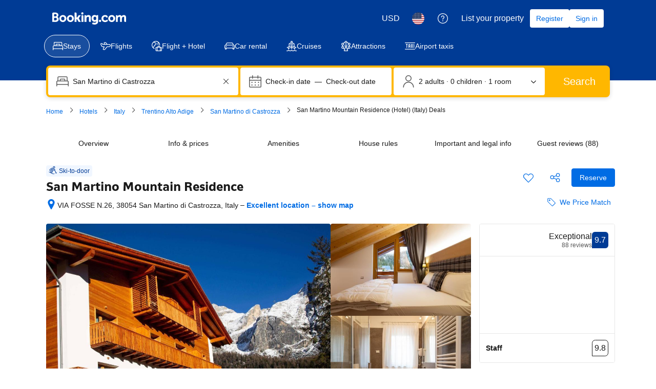

--- FILE ---
content_type: text/html; charset=UTF-8
request_url: https://www.booking.com/hotel/it/san-martino-montain-residence.html
body_size: 1819
content:
<!DOCTYPE html>
<html lang="en">
<head>
    <meta charset="utf-8">
    <meta name="viewport" content="width=device-width, initial-scale=1">
    <title></title>
    <style>
        body {
            font-family: "Arial";
        }
    </style>
    <script type="text/javascript">
    window.awsWafCookieDomainList = ['booking.com'];
    window.gokuProps = {
"key":"AQIDAHjcYu/GjX+QlghicBgQ/7bFaQZ+m5FKCMDnO+vTbNg96AGe85MAbDryaCIv+G5hkV9fAAAAfjB8BgkqhkiG9w0BBwagbzBtAgEAMGgGCSqGSIb3DQEHATAeBglghkgBZQMEAS4wEQQMfqv/41xp8mxCyZaoAgEQgDtphphf91j3ohtIdrkcZhOjtKVdO6T7EOagds3zsYaLwQPIN8cNivfF/va6SSQpupzbviLhd9a0ZTvohw==",
          "iv":"A6x+ZgEt8gAAAMLu",
          "context":"49QVizgNqUJlIcdEu51Vlc7CsTyWnc2HQ1Bv6/ic1ovyEyo9rNVptfUYKlwS0dYeeM6totxzxdSYhHbq1sbqvUa/x//K1sHfVfMQ1hItdSbbXRZyByZzDbezvXfEvI/h+vFpjr8yI1UNfBlkoDsHrLuEnJn/L5nJDaJlvWxbcAInEZgazYE03KyzxmRrv9XwGs2hoViBXX9h6PqazrihgTz7On492vo8Ac4d05vk2mvJGMVvJD/GpkEJUvAxf4Nuiwpn2Fh32Sw0YP1tbBUb/zUD1a2pimspCw/1jMtz8ojp7TN332P3VU2tTZLlWAEYNHEMP7uNKkpFpr3oOkPwCFWEiJS4Eb5WO6//WfGdl3vbi6l3IHD8dA=="
};
    </script>
    <script src="https://d8c14d4960ca.337f8b16.us-east-2.token.awswaf.com/d8c14d4960ca/a18a4859af9c/f81f84a03d17/challenge.js"></script>
</head>
<body>
    <div id="challenge-container"></div>
    <script type="text/javascript">
        AwsWafIntegration.saveReferrer();
        AwsWafIntegration.checkForceRefresh().then((forceRefresh) => {
            if (forceRefresh) {
                AwsWafIntegration.forceRefreshToken().then(() => {
                    window.location.reload(true);
                });
            } else {
                AwsWafIntegration.getToken().then(() => {
                    window.location.reload(true);
                });
            }
        });
    </script>
    <noscript>
        <h1>JavaScript is disabled</h1>
        In order to continue, we need to verify that you're not a robot.
        This requires JavaScript. Enable JavaScript and then reload the page.
    </noscript>
</body>
</html>

--- FILE ---
content_type: text/css
request_url: https://cf.bstatic.com/psb/capla/static/css/178ccf21.41f4561c.chunk.css
body_size: 224
content:
.fa3fb60deb{display:flex}.a8d95bc37b{flex:0 0 auto}span.a8d95bc37b svg{vertical-align:middle;transform:translateY(-15%)}span.b506848d51{height:1em}.beb5ef4fb4{padding-left:var(--bui_spacing_1x)}.d7a50099f7{padding-right:var(--bui_spacing_1x)}
.b5d794942e span svg{transform:translateY(-5%)}

/*# sourceMappingURL=https://istatic.booking.com/internal-static/capla/static/css/178ccf21.41f4561c.chunk.css.map*/

--- FILE ---
content_type: application/javascript
request_url: https://cf.bstatic.com/static/js/ski_base_hp_cloudfront_sd/8c231481f78ecb24a1d0782ca8dd718c226b6a01.js
body_size: 5131
content:
var _i_=this._i_||function(){},_r_=this._r_||function(e){return e};B.define("ski/ga-tracker",function(e,i,t){_i_("c50:4e53bcb7");var s=e("ga-tracker"),r={country:"Ski country landing page",theme_landing_country:"Ski country landing page",searchresults:"Ski Search results"}[B.env.b_action];t.exports={tracker:r,trackSkiEvent:function(e,i,t){_i_("c50:295533b3");var n=[].slice.call(arguments);n.unshift(r),s.trackEvent.apply(this,n),_r_()}},_r_()}),B.define("sliding-view-model",function(e,i,t){_i_("c50:3d31669b");var n=e("event-emitter"),s={},r={show:"sliding-view/show",showView:"sliding-view/showView",hide:"sliding-view/hide"};function o(){_i_("c50:c041a663"),this.isShown=0,n.extend(this),_r_()}o.prototype.isPanelShown=function(){return _i_("c50:0ec51808"),_r_(this.isShown)},o.prototype.hide=function(){_i_("c50:e339093e"),this.isShown&&this.emit(r.hide),_r_()},o.prototype.show=function(e){if(_i_("c50:b5dafb4d"),this.isShown)return this.emit(r.showView,e),_r_();this.emit(r.show,e),_r_()},t.exports={EVENTS:r,get:function(e){if(_i_("c50:757623b0"),"string"!=typeof e||0===e.length)throw new Error("sliding-view-model: invalid .get() argument!");return s.hasOwnProperty(e)||(s[e]=new o,s[e].id=e),_r_(s[e])},hideAll:function(){for(var e in _i_("c50:41b07915"),s)s[e].hide();_r_()},isAnyPanelOpen:function(){if(_i_("c50:fac5c04d"),s)for(var e in s)if(s.hasOwnProperty(e))return _r_(s[e].isPanelShown());_r_()}},_r_()}),B.define("component/core/sliding-view-trigger",function(e,i,t){_i_("c50:83b71692");var n=e("component"),r=e("sliding-view-model");t.exports=n.extend({init:function(){if(_i_("c50:4aad685d"),this.panel=this.$el.data("paramPanel"),"string"!=typeof this.panel)throw new Error("core/sliding-view: `data-panel` is invalid or undefined!");this.preventDefault=void 0===this.$el.data("prevent-default")||this.$el.data("prevent-default"),this.model=r.get(this.panel);var n=this.el.dataset;if(n){this.params={};var s=new RegExp("param");Object.keys(n).forEach(function(e){_i_("c50:7e858d44");var i=n[e];if(s.test(e)){var t=e.slice(5);t=t.toLowerCase(),this.params[t]=i}"paramIsStatic"===e&&(this.params.target=this.panel+"_static"),_r_()}.bind(this))}this._attachEvents(),_r_()},_attachEvents:function(){_i_("c50:3c0e7bba"),this.$el.on("click",this.onClick.bind(this)),_r_()},onClick:function(e){_i_("c50:315376a1"),e.preventDefault(),this.model.show(this.params),_r_()}}),_r_()}),B.define("component/core/sliding-view-content",function(a,e,i){"use strict";_i_("c50:8b0b6695");var _=a("jquery"),n=a("fragment"),c=a("jstmpl");function t(e){_i_("c50:2bf3e9b2"),this.id=e.id,this.$el=_("<div/>",{id:this.id,class:"sliding-views-group "}),e.isDefault&&(this.isDefault=e.isDefault),e.isInstant&&(this.isInstant=e.isInstant),e.title&&(this.title=e.title),e.fragment&&(this.fragmentName=e.fragment.name,this.fragmentParams=e.fragment.params,this.isLoading=!1),e.async&&(this.async=!0,this.cstName=e.async.cstName,this.loadingCstName=e.async.loadingCstName,this.concatJsFile=e.async.concatJsFile,this.concatCssFile=e.async.concatCssFile,this.isRendered=!1,this.isLoading=!1),e.datasource&&(this.datasource=e.datasource,this.isLoading=!1),e.beforeRender&&"function"==typeof e.beforeRender&&(this.beforeRender=e.beforeRender),e.afterRender&&"function"==typeof e.afterRender&&(this.afterRender=e.afterRender),e.destroyOnClose&&(this.destroyOnClose=!0),e.hasMap&&(this.hasMap=!0,this.mapId=e.fe_map_id),this.bindEvents(),_r_()}t.prototype.bindEvents=function(){},t.prototype.destroy=function(){_i_("c50:85e23e04"),this.isRendered=!1,this.isLoading=!1,_(document).off("keyup"),this.$el.remove(),_r_()},t.prototype.setLoading=function(){_i_("c50:4ec8c42d");var i=this,t=c(i.loadingCstName);t&&"__no_op__"!==t.name?this.isLoading?(this.isLoading=!1,this.$el.removeClass("loading"),this.$el.empty()):(this.isLoading=!0,this.$el.addClass("loading"),this.$el.html(c(this.loadingCstName).render())):a("async-loader").load({js:this.concatJsFile,css:this.concatCssFile}).then(function(e){_i_("c50:810bec77"),"__no_op__"===t.name&&(t=c(i.loadingCstName)),i.isLoading?(i.isLoading=!1,i.$el.removeClass("loading"),i.$el.empty()):(i.isLoading=!0,i.$el.addClass("loading"),i.$el.html(t.render())),_r_()});_r_()},t.prototype._onFragmentSuccess=function(e,i,t){_i_("c50:d2d05887");var n=this.data=t;return"function"==typeof this.beforeRender&&(n=this.beforeRender.call(this,t,i)),e.resolve(n,i),_r_(t)},t.prototype._getFragmentData=function(e,i){_i_("c50:ba4467b6");var t=this;e.resort_id||e.landmark_id||!(!e.dest_id||!e.dest_type||e.dest_id&&""===e.dest_id||e.dest_type&&""===e.dest_type)?n.call(t.fragmentName,e).then(t._onFragmentSuccess.bind(t,i,e),function(e){_i_("c50:a5c4191f"),i.resolve({error:e}),_r_()}):i.resolve({error:"Missing fragment parameters"}),_r_()},t.prototype.getData=function(e){_i_("c50:8ae49a99");var i=new _.Deferred,t=this,n=_.extend({},t.fragmentParams,e);return t.isRendered?i.resolve(t.data,n):t.fragmentName&&n?t._getFragmentData(n,i):t.datasource?t.datasource.then(t._onFragmentSuccess.bind(t,i,n),function(e){_i_("c50:a5c4191f1"),i.resolve({error:e}),_r_()}):i.resolve({error:"No fragment to call"}),_r_(i)},t.prototype.render=function(i,t){_i_("c50:d08a6944");var n=new _.Deferred,s=this;if(s.isRendered)n.resolve(s.renderedContent);else{var e,r=c(s.cstName),o=a("async-loader");r&&"__no_op__"!==r.name||(e=o.load({js:s.concatJsFile,css:s.concatCssFile})),e||r&&"__no_op__"!==r.name?e?e.then(function(e){_i_("c50:72fa1bcd"),"__no_op__"===r.name&&(r=c(s.cstName)),s.renderedContent=r.render(i),s.isRendered=!0,s.setLoading(),n.resolve(s.renderedContent),"function"==typeof s.afterRender&&s.afterRender.call(s,i,t),_r_()}).catch(function(e){_i_("c50:8e8639c2"),n.resolve({error:e}),_r_()}):(s.renderedContent=r.render(i),s.isRendered=!0,s.setLoading(),n.resolve(s.renderedContent),"function"==typeof s.afterRender&&s.afterRender.call(s,i,t)):n.resolve({error:"No cst"})}return _r_(n)},t.prototype.initMap=function(){_i_("c50:8590765d");var e=this.$el.find(".tt-map-container__"+this.mapId).data("map-card-instance");e&&(this.mapApi=e,this.mapApi.initMap(this.data)),_r_()},i.exports=t,_r_()}),B.define("component/core/sliding-view",function(o,e,i){"use strict";_i_("c50:dcac3406");var a=B.debug&&B.debug("debug_beach_team_pilot"),_=o("events"),c=o("jquery"),s="is-shown",r=o("sliding-view-model"),n="sliding-view/open",t="sliding-view/close",d="sliding-view/load_view",h="sliding-view/back",l="sliding-view/forward",v="sliding-view/back_close",f="sliding-view/backdrop_close",p="sliding-view/forward_open",m="sliding-view/view_rendered";function u(e){_i_("c50:a9db9c17");var i=this;if(e.id&&(i.id=e.id,i.model=r.get(i.id),i.$el=c("#"+i.id)),i.$title=i.$el.find(".sliding-view__title"),i.$content=i.$el,i.$close=this.$el.find("[data-close-button]"),i.current=null,i.prev=null,i.isShown=!1,i.viewStack=[],i.views={},i.useScrollBlocker=e.useScrollBlocker,i.srMap=c(".map_full_overlay__wrapper"),e.views)e.views.forEach(function(e){_i_("c50:53fb973f"),i.registerView(e),_r_()});else{var t=new(o("component/core/sliding-view-content"))({id:i.id+"_static",isDefault:!0});i.registerView(t)}var n=window.location.hash.slice(1);""===n||n.match(/map_opened/)||(t=i.getView(n))&&t.id&&i.showAfterDomReady(t.id);i.$backdrop=c("<div/>",{class:"sliding-view__backdrop"}).appendTo("body"),this.bindEvents(),a.log("inited"),_r_()}u.prototype.bindEvents=function(){_i_("c50:2ef1ea91");var i=this;this.model.on(r.EVENTS.show,function(e){_i_("c50:59732ea5"),i.show(e.target,e),_r_()}),this.model.on(r.EVENTS.showView,function(e){_i_("c50:b186fcbf"),i.showView(e.target,e),_r_()}),this.model.on(r.EVENTS.hide,this.hide.bind(this)),this.$close.on("click",this.onCloseClick.bind(this)),"www"===B.env.b_site_type&&this.$backdrop.on("click",function(){_i_("c50:29dfcafd"),i.current&&i.current.id&&_.emit(f,i.current.id),window.location.hash.match(/map_opened/)?history.back(-1):i.hide(),_r_()}),this.useScrollBlocker&&(this.scrollBlocker=o("page-scroll-block"),this.scrollBlocker.init()),c(window).on("hashchange",this.handleChange.bind(this)),a.log("events binded"),_r_()},u.prototype.handleChange=function(e){_i_("c50:59db2b99");var i=window.location.hash.slice(1);if("www"===B.env.b_site_type&&this.isOpen()&&"searchresults"===B.env.b_action&&(""===i||"_"===i)&&this.srMap&&this.srMap.is(":visible"))return window.location.hash="map_opened",_r_();i.match(/map_opened/)&&(i=i.substring(11));var t=this.getView(i),n=this;if(t&&n.current){if(!n.isOpen())return _r_();var s=0;n.prev&&n.prev.id===t.id&&(s=1),s?(_.emit(h,n.current.id),n.removeView(n.current)):n.cachedParams&&n.cachedParams&&(_.emit(l,t.id),n.showView(t.id,n.cachedParams))}else t&&!n.current?t.params&&(_.emit(p,t.id),n.show(t.id,t.params)):!t&&n.current&&(_.emit(v,n.current.id),n.hide());a.log("hashChanged",t),_r_()},u.prototype.registerView=function(e){_i_("c50:8db88fb6"),e.id&&(this.views[e.id]=e),_r_()},u.prototype.isOpen=function(){return _i_("c50:c325f973"),_r_(this.model.isShown)},u.prototype.onCloseClick=function(){_i_("c50:f8056d61"),history.back(-1),_r_()},u.prototype.show=function(e,i){_i_("c50:d6e453a8"),this.model.isShown=1,this.isShown=!0,this.toggleBackDrop(),this.$el.show();var t=this;this.animateOpen(this).then(function(){_i_("c50:8dab8fec"),e?t.showView(e,i):t.viewStack.length||Object.keys(t.views).some(function(e){_i_("c50:aac27195");var i=t.views[e];i.isDefault&&t.showView(i.id),_r_()}),_r_()}),this.useScrollBlocker&&this.scrollBlocker.freeze(),_.emit(n,e),_r_()},u.prototype.showAfterDomReady=function(e){_i_("c50:b9aa7989");var i=this;"sliding-view__beach"!==e&&"sliding-view__photos"!==e||("searchresults"===B.env.b_action?e="sliding-view__ufi":"hotel"===B.env.b_action&&(e="sliding-view__property")),c(document).ready(function(){_i_("c50:25615711"),setTimeout(function(){_i_("c50:6a0cbbf2"),i.show(e),_r_()},20),_r_()}),_r_()},u.prototype.hide=function(){_i_("c50:671070be"),this.model.isShown=0,this.isShown=!1,this.toggleBackDrop();var e=this;this.animateClose(this).then(function(){_i_("c50:2c5249ca"),e.$el.hide(),e.removeAllViews(),_r_()}),this.useScrollBlocker&&this.scrollBlocker.unfreeze(),this.hasError&&this.$content.find("#sliding-view__error").remove(),this.current&&_.emit(t,this.current.id),_r_()},u.prototype.getView=function(e){_i_("c50:21199824");var i=this.views[e];if(i)return _r_(i);_r_()},u.prototype.loadView=function(e,i){if(_i_("c50:9fe76f29"),!e.id)return _r_();if(i&&i.fromMap||window.location.hash.match(/map_opened/)?window.location.hash="map_opened-"+e.id:window.location.hash=e.id,this.viewStack.length?this.prev=this.getView(this.viewStack[this.viewStack.length-1]):this.prev=null,this.viewStack.push(e.id),this.setTitle(e,i),this.toggleBackBtn(),this.renderView(e,i),this.current&&this.current.id===e.id)return _r_();this.current=e,this.setActiveClass(),_.emit(d,e.id,i),_r_()},u.prototype.setActiveClass=function(){_i_("c50:3a7571f1");var i=this,e=this.viewStack;e.length&&e.forEach(function(e){_i_("c50:9fa1143b"),i.$content.removeClass("active-view__"+e),_r_()}),i.current&&i.$content.addClass("active-view__"+i.current.id),_r_()},u.prototype.removeAllViews=function(){_i_("c50:8659ed27");var t=this;if(t.viewStack.forEach(function(e){_i_("c50:f3a6f7af");var i=t.getView(e);i&&i.destroyOnClose&&i.destroy(),i.$el.removeClass("is-shown"),_r_()}),t.current=null,t.setActiveClass(),t.viewStack=[],t.prev=null,window.location.hash.match(/map_opened/))a.log("map open all panels closed");else{if("mdot"===B.env.b_site_type&&(window.location.href.indexOf("htMap")||window.location.href.indexOf("srMap")))return _r_();window.location.hash="_"}_r_()},u.prototype.removeView=function(e,i){_i_("c50:a8fe4bdd");var t=this;if(this.setTitle(e,i),this.prev?this.animateClose(e).then(function(){_i_("c50:581d0616"),e.destroyOnClose&&e.destroy(),t.hasError&&t.$content.find("#sliding-view__error").remove(),_r_()}):this.hide(),this.current=this.prev,t.setActiveClass(),this.viewStack.pop(e.id),this.toggleBackBtn(),1<this.viewStack.length){var n=this.viewStack.indexOf(this.current.id);this.prev=0<n?this.getView(this.viewStack[n-1]):null}else this.prev=null;_r_()},u.prototype.animateClose=function(e){_i_("c50:a23082ea");var i=new c.Deferred,t=e.$el,n=e.isInstant?0:200;return t.removeClass(s),setTimeout(function(){return _i_("c50:ddee4527"),_r_(i.resolve())},n),_r_(i)},u.prototype.animateOpen=function(e){_i_("c50:045ee441");var i=new c.Deferred,t=e.$el,n=e.isInstant?0:400;return setTimeout(function(){return _i_("c50:56b9f048"),t.addClass(s),_r_(i.resolve())},n),_r_(i)},u.prototype.renderView=function(t,n){_i_("c50:361d904d");var s=this,e=s.$content.find("#"+t.id);if(e.length)e.addClass("is-shown"),this.$el.show();else{var r=t.$el;t.setLoading(),this.$content.append(r),this.animateOpen(t).then(function(){_i_("c50:bc7330e4"),t.getData(n).then(function(e,i){_i_("c50:624d5f73"),t.render(e,i).then(function(e){if(_i_("c50:c025746a"),e&&"string"==typeof e&&""!==e)r.html(e),s.hasError=0,s.loadComponents(t).then(function(e){_i_("c50:32ea9584"),a.log("rendered and components loaded"),_.emit(m,t.id),_r_()}),s.cachedParams=c.extend({},t.fragmentParams,n);else{var i=o("jstmpl")("tt_panel_error");s.$content.append(i.render()),s.hasError=1,t.destroy(),s.cachedParams=null,B&&"function"==typeof B.squeak&&e&&e.error&&B.squeak("bLWbeEFbECETWaPIEaFXPGO")}_r_()}),_r_()}),_r_()})}_r_()},u.prototype.showView=function(e,i){_i_("c50:5656e8ec"),this.current&&this.current.id===e||this.loadView(this.getView(e),i),_r_()},u.prototype.loadComponents=function(e){_i_("c50:e2adcccf");var i=new c.Deferred,t=this;return this.$content.find("[data-sliding-view-trigger]").on("click",function(){_i_("c50:7856d663");var e=c(this).data("target"),i=c(this).data();t.showView(e,i),_r_()}),e.$el.loadComponents(),setTimeout(function(){_i_("c50:eef2d633"),e.hasMap&&e.mapId&&e.initMap(),window.BUI.initComponents(e.$el[0]),i.resolve(),_r_()},20),_r_(i)},u.prototype.setTitle=function(e,i){if(_i_("c50:eb730a6f"),i&&i.dest_title){var t=i.dest_title;t&&""!==t&&(this.prev&&(this.prev.title=this.$title.text()),this.$title.text(t))}else this.prev?this.$title.text(this.prev.title):e&&e.title&&this.$title.text(e.title);_r_()},u.prototype.toggleBackBtn=function(){_i_("c50:189b3327"),1<this.viewStack.length?(this.$close.find(".sliding-view__icon-back").show(),this.$close.find(".sliding-view__icon-close").hide()):(this.$close.find(".sliding-view__icon-back").hide(),this.$close.find(".sliding-view__icon-close").show()),_r_()},u.prototype.toggleBackDrop=function(){_i_("c50:ca8deae4"),this.isShown?this.$backdrop.addClass(s):this.$backdrop.removeClass(s),_r_()},i.exports=u,_r_()}),booking.jstmpl("ski_resort_op_skeleton_loader",function(){_i_("c50:77e909b9");var t=['\n    <div class="ski-overview-panel-loader-animation">\n        <svg viewBox="0 0 375 1535" width="375" height="1535" xmlns="http://www.w3.org/2000/svg"><path class="resort-mask" d="M0 0h375v44H0V0zm375 435H0V244h375v191zm0 3v179H0V438h375zm0 180v197H0V618h375zm0 389v528H0v-528h375zM46 271v17h180v-17H46zm-31 0v17h17v-17H15zm31 35v15h130v-15H46zm0 26v12h161v-12H46zm0 20v12h161v-12H46zm0 20v12h161v-12H46zm0 28v12h240v-12H46zm0 68v17h180v-17H46zm-31 0v17h17v-17H15zm31 311v17h180v-17H46zm-31 0v17h17v-17H15zm31-276v15h130v-15H46zm0 133v15h130v-15H46zm0-107v12h161v-12H46zm0 20v12h161v-12H46zm0 27v13h103v-13H46zm0 86v12h161v-12H46zm0 20v12h161v-12H46zm0 20v12h161v-12H46z" fill="#FFF" fill-rule="evenodd"/></svg>\n    </div>\n'];return _r_(function(e){_i_("c50:5170e28e");var i="";this.fn;return _r_(i+=t[0])})}()),booking.jstmpl("ski_multi_resort_op_skeleton_loader",function(){_i_("c50:cef78a50");var t=['\n    <div class="ski-overview-panel-loader-animation">\n        <svg viewBox="0 0 375 1572" width="375" height="1572" xmlns="http://www.w3.org/2000/svg"><path class="multi-resort-mask" d="M375 1H0V0h375v1zm0 193v503H0V194h375zm0 513v414H0V707h375zm0 424v441H0v-441h375zM42 730v21h319v-21H42zm-26 279v21h319v-21H16zm0 31v21h319v-21H16zm0 36v21h84v-21H16zm96 0v21h160v-21H112zM16 770v208h345V770H16zm10-20c5.5228 0 10-4.4772 10-10s-4.4772-10-10-10-10 4.4772-10 10 4.4772 10 10 10zm16-446v21h319v-21H42zM16 583v21h319v-21H16zm0 31v21h319v-21H16zm0 36v21h84v-21H16zm96 0v21h160v-21H112zM16 344v208h345V344H16zm10-20c5.5228 0 10-4.4772 10-10s-4.4772-10-10-10-10 4.4772-10 10 4.4772 10 10 10zM13 210v21h349v-21H13zm0 25v21h349v-21H13zm29 922v21h319v-21H42zm-26 279v21h319v-21H16zm0 31v21h319v-21H16zm0 36v21h84v-21H16zm96 0v21h160v-21H112zm-96-306v208h345v-208H16zm10-20c5.5228 0 10-4.4771 10-10s-4.4772-10-10-10-10 4.4771-10 10 4.4772 10 10 10z" fill="#FFF" fill-rule="evenodd"/></svg>\n    </div>\n'];return _r_(function(e){_i_("c50:5170e28e1");var i="";this.fn;return _r_(i+=t[0])})}()),function(e){"use strict";_i_("c50:8fe52213"),e.when({events:"ready",condition:e.env.is_ski_async_op||e.env.ski_sr_hp_is_ski_experience}).run(function(){}),_r_()}(window.booking);

--- FILE ---
content_type: text/javascript
request_url: https://cf.bstatic.com/psb/capla/static/js/e29bf07a.73df72a4.chunk.js
body_size: 71645
content:
/*! For license information please see e29bf07a.73df72a4.chunk.js.LICENSE.txt */
(self["b-conversational-ui-web-cs__LOADABLE_LOADED_CHUNKS__"]=self["b-conversational-ui-web-cs__LOADABLE_LOADED_CHUNKS__"]||[]).push([["e29bf07a"],{d0989236:(e,t,n)=>{"use strict";n.d(t,{B:()=>r});var a=n("43a4d203"),i=n("dc6d28ff");function r(){const e=(0,i.getRequestContext)();return{get acceptHeader(){return e.getAcceptHeader()},get actionName(){return e.getActionName()},get affiliate(){return e.getAffiliate()},get basePageUrl(){return e.getBasePageUrl()},get body(){return e.getBody()},get bPlatformEnvironment(){return e.getBPlatformEnvironment()},get CDNOrigin(){return e.getCDNOrigin()},get CSPNonce(){return e.getCSPNonce()},get CSRFToken(){return e.getCSRFToken()},get currency(){return e.getCurrency()},get encryptedCommonOauthState(){return e.getEncryptedCommonOauthState()},get ETSerializedState(){return e.getETSerializedState()},get isInternalIp(){return e.isInternalIp()},get isInternalUser(){return e.isInternalUser()},get isLanding(){return e.isLanding()},get isNormalRequest(){return e.isNormalRequest()},get isRobotRequest(){return e.isRobotRequest()},get language(){return e.getLanguage()},get pageviewId(){return e.getPageviewId()},get partnerIdentity(){return e.getPartnerIdentity()},get publicPath(){return e.getPublicPath()},get sessions(){return e.getSessions()},get siteId(){return e.getSiteId()},get siteType(){return e.getSiteType()},get staffIdentity(){return e.getStaffIdentity()},get userAgent(){return e.getUserAgent()},get userIdentity(){return e.getUserIdentity()},get visitorCountry(){return e.getVisitorCountry()},get visitorCountryRegion(){return e.getVisitorCountryRegion()},get visitorIP(){return e.getVisitorIP()},get visitorUfi(){return e.getVisitorUfi()},get isCnDomain(){var t;return null===e||void 0===e||null===(t=e.getBasePageUrl())||void 0===t||null===(t=t.host)||void 0===t?void 0:t.endsWith("booking.cn")},get unpackedGuestAccessToken(){return e.getUnpackedGuestAccessToken()},get isLoggedIn(){var t;const n=null===(t=e.getUnpackedGuestAccessToken())||void 0===t?void 0:t.authenticatorAssuranceLevel;return!!n&&n>=a.AuthenticatorAssuranceLevel.AAL1}}}},dfeb1265:(e,t,n)=>{"use strict";n.d(t,{U:()=>S});var a=n("ead71eb0"),i=n.n(a),r=n("1d5b7a48"),o=n("6222292b"),s=n("c44dcb0c");const l="body_2",c=e=>{let{contentStandardsLink:t}=e;return i().createElement(o.Text,{variant:l},i().createElement(s.Trans,{tag:"aitp_chat_legal_disclaimer_june2025_section_8",variables:{start_bold:"<0>",end_bold:"</0>",start_link:"<1>",end_link:"</1>"},components:[i().createElement("b",{key:"0"}),i().createElement(o.Link,{attributes:{target:"_blank"},href:t,key:"1"})]}))},d=e=>{let{howWeWorkLink:t}=e;return i().createElement(o.Text,{variant:l},i().createElement(s.Trans,{tag:"aitp_chat_legal_disclaimer_june2025_section_5",variables:{start_bold:"<0>",end_bold:"</0>",start_link:"<1>",end_link:"</1>"},components:[i().createElement("b",{key:"0"}),i().createElement(o.Link,{attributes:{target:"_blank"},href:t,key:"1"})]}))},u=()=>i().createElement(o.Text,{variant:l},i().createElement(s.Trans,{tag:"aitp_chat_legal_disclaimer_june2025_section_4",variables:{start_bold:"<0>",end_bold:"</0>"},components:[i().createElement("b",{key:"0"})]})),m=e=>{let{termsLink:t,privacyLink:n}=e;return i().createElement(o.Text,{variant:l},i().createElement(s.Trans,{tag:"aitp_chat_legal_disclaimer_june2025_section_9",variables:{start_bold:"<0>",end_bold:"</0>",start_link_1:"<1>",end_link_1:"</1>",start_link_2:"<2>",end_link_2:"</2>"},components:[i().createElement("b",{key:"0"}),i().createElement(o.Link,{attributes:{target:"_blank"},href:t,key:"1"}),i().createElement(o.Link,{attributes:{target:"_blank"},href:n,key:"2"})]}))},g=()=>i().createElement(o.Text,{variant:l},i().createElement(s.Trans,{tag:"aitp_chat_legal_disclaimer_june2025_section_1",variables:{start_bold:"<0>",end_bold:"</0>"},components:[i().createElement("b",{key:"0"})]})),p=()=>i().createElement(o.Text,{variant:l},i().createElement(s.Trans,{tag:"aitp_chat_legal_disclaimer_june2025_section_7",variables:{start_bold:"<0>",end_bold:"</0>"},components:[i().createElement("b",{key:"0"})]})),v=e=>{let{contentStandardsLink:t}=e;return i().createElement(o.Text,{variant:l},i().createElement(s.Trans,{tag:"aitp_chat_legal_disclaimer_june2025_section_6",variables:{start_bold:"<0>",end_bold:"</0>"},components:[i().createElement("b",{key:"0"})]}),i().createElement(o.Box,{mixin:{marginInlineStart:4,marginBlockEnd:2},padding:0},i().createElement(o.List,{rowSpacing:"small"},i().createElement(s.Trans,{tag:"aitp_chat_legal_disclaimer_june2025_section_6a"}),i().createElement(s.Trans,{tag:"aitp_chat_legal_disclaimer_june2025_section_6b"}),i().createElement(s.Trans,{tag:"aitp_chat_legal_disclaimer_june2025_section_6c"}),i().createElement(s.Trans,{tag:"aitp_chat_legal_disclaimer_june2025_section_6d"}),i().createElement(s.Trans,{tag:"aitp_chat_legal_disclaimer_june2025_section_6e"}),i().createElement(s.Trans,{tag:"aitp_chat_legal_disclaimer_june2025_section_6f",variables:{start_link:"<0>",end_link:"</0>"},components:[i().createElement(o.Link,{attributes:{target:"_blank"},href:t,key:"0"})]}))),i().createElement(s.Trans,{tag:"aitp_chat_legal_disclaimer_june2025_section_6_part_2",variables:{start_link:"<0>",end_link:"</0>"},components:[i().createElement(o.Link,{attributes:{target:"_blank"},href:t,key:"0"})]}),i().createElement(o.Box,{mixin:{marginBlockStart:2},padding:0},i().createElement(s.Trans,{tag:"aitp_chat_legal_disclaimer_june2025_section_6_part_3"})))},k=()=>i().createElement(o.Text,{variant:l},i().createElement(s.Trans,{tag:"aitp_chat_legal_disclaimer_june2025_section_3",variables:{start_bold:"<0>",end_bold:"</0>"},components:[i().createElement("b",{key:"0"})]})),h=e=>{let{privacyLink:t,aiSectionLink:n}=e;return i().createElement(o.Text,{variant:l},i().createElement(s.Trans,{tag:"aitp_chat_legal_disclaimer_june2025_section_2",variables:{start_bold:"<0>",end_bold:"</0>",start_link_1:"<1>",end_link_1:"</1>",start_link_2:"<2>",end_link_2:"</2>"},components:[i().createElement("b",{key:"0"}),i().createElement(o.Link,{attributes:{target:"_blank"},href:t,key:"1"}),i().createElement(o.Link,{attributes:{target:"_blank"},href:n,key:"2"})]}))},_=e=>{let{termsLink:t,privacyLink:n,howWeWorkLink:a,contentStandardsLink:r,aiSectionLink:_}=e;return i().createElement(o.Stack,{gap:2,mixin:{paddingInlineStart:4,paddingInlineEnd:4}},i().createElement(o.Text,{variant:"headline_2"},i().createElement(s.Trans,{tag:"aitp_chat_legal_disclaimer_header"})),i().createElement(o.Text,{variant:l},i().createElement(s.Trans,{tag:"aitp_chat_legal_disclaimer_intro"})),i().createElement(o.Text,{variant:l},i().createElement(s.Trans,{tag:"aitp_chat_legal_disclaimer_intro_2",variables:{start_link:"<0>",end_link:"</0>"},components:[i().createElement(o.Link,{attributes:{target:"_blank"},href:t,key:"0"})]})),i().createElement(g,null),i().createElement(h,{privacyLink:n,aiSectionLink:_}),i().createElement(k,null),i().createElement(u,null),i().createElement(d,{howWeWorkLink:a}),i().createElement(v,{contentStandardsLink:r}),i().createElement(p,null),i().createElement(c,{contentStandardsLink:r}),i().createElement(m,{termsLink:t,privacyLink:n}),i().createElement(o.Text,{variant:l},i().createElement(s.Trans,{tag:"aitp_chat_legal_disclaimer_section_end"})))};var f=n("8eeb1f83"),E=n("c283cb9f"),b=n("0fe037ed");const S=e=>{let{termsConditionsBackAriaLabel:t,termsLink:n,howWeWorkLink:a,contentStandardsLink:o,privacyLink:s,aiSectionLink:l,headerTitle:c,onBack:d}=e;return i().createElement(b.l,{header:i().createElement(f.Z,{title:c,startToolbar:[i().createElement(E.Z,{key:"terms",onClick:d,ariaLabel:t,iconSgv:i().createElement(r.Z,null)})],endToolbar:[]}),body:i().createElement(_,{termsLink:n,privacyLink:s,howWeWorkLink:a,contentStandardsLink:o,aiSectionLink:l})})}},c283cb9f:(e,t,n)=>{"use strict";n.d(t,{Z:()=>o});var a=n("ead71eb0"),i=n.n(a),r=n("6222292b");const o=e=>{let{ariaLabel:t,iconSgv:n,dataTestId:a,onClick:o}=e;return i().createElement(r.Actionable,{onClick:o,attributes:{"aria-label":t,"data-testid":a||void 0}},i().createElement(r.Icon,{size:"large",mixin:{margin:2},key:"1",svg:n}))}},"8eeb1f83":(e,t,n)=>{"use strict";n.d(t,{Z:()=>u});var a=n("ead71eb0"),i=n.n(a),r=n("6222292b"),o=n("af1e2b38");const s="d512787a1c",l="b9a0efcb73",c="ce5e4a27d8",d="d3cea1cd18",u=e=>{let{title:t,startToolbar:n,endToolbar:a,shouldShowDivider:u=!1}=e;return i().createElement(i().Fragment,null,i().createElement(r.Stack,{direction:"row",className:s,alignItems:"center"},i().createElement(r.Stack.Item,{className:c},n),i().createElement(r.Stack.Item,{className:d,grow:!0,shrink:!0},i().createElement(r.Text,{variant:"emphasized_1"},t)),i().createElement(r.Stack.Item,{className:l},a)),!(0,o.Z6)().isMDOT&&u&&i().createElement(r.Divider,null))}},"7eb921d6":(e,t,n)=>{"use strict";n.d(t,{Z:()=>a});const a=n("d683fd66").Z},"1c0ca2cd":(e,t,n)=>{"use strict";n.d(t,{Z:()=>s});var a=n("ead71eb0"),i=n.n(a);const r="edb19d3940",o="ee366af78a",s=e=>{let{children:t,className:n,style:a,isWelcomeMessageOnly:s}=e;const l=s?o:"";return i().createElement("div",{className:`${r} ${n} ${l}`,style:a},t)}},"6733f7a1":(e,t,n)=>{"use strict";n.d(t,{Z:()=>o});var a=n("ead71eb0"),i=n.n(a),r=n("6222292b");const o=e=>{let{sender:t}=e;return t&&i().createElement(r.Text,{variant:"small_1"},t)}},"3dba7b67":(e,t,n)=>{"use strict";n.d(t,{q:()=>o,Z:()=>u});var a=n("ead71eb0"),i=n.n(a),r=n("6222292b");const o=e=>{let{text:t,icon:n,onClick:a,className:o}=e;return i().createElement(r.Button,{rounded:!0,variant:"secondary",icon:n,onClick:a,className:o},t)},s="fe060d9bb4",l="c805fb269e",c="d4267fb56b",d="f5a35906bb",u=e=>{let{heading:t,suggestions:n,enableContainerStyles:u=!0,shouldScrollItems:m=!1,shouldAlignTextEnd:g=!1,shouldAlignItemsEnd:p=!1,shouldJustifyContentEnd:v=!1}=e;const{items:k,direction:h,onClickHandler:_}=n,f=(0,a.useCallback)((e=>{_({value:e.value,commandName:e.commandName,position:e.position})}),[_]);return k&&0!==k.length?i().createElement("div",{className:u?l:void 0},t&&i().createElement(r.Text,{className:s,align:g?"end":"start",variant:"emphasized_2"},t),i().createElement(r.Stack,{gap:2,direction:h,alignItems:p?"end":"start",justifyContent:v?"end":void 0,wrap:m?"nowrap":"wrap",className:m?c:void 0},k.map(((e,t)=>{let{text:n,value:a,icon:r,commandName:s}=e;return i().createElement(o,{key:a,text:n,icon:r,className:m?void 0:d,onClick:()=>f({value:a,commandName:s,position:t})})})))):null}},"415429db":(e,t,n)=>{"use strict";n.d(t,{Y:()=>a.Y,Z:()=>i});var a=n("39149536");const i=a.Z},"4cd85754":(e,t,n)=>{"use strict";n.d(t,{Z:()=>c});var a=n("ead71eb0"),i=n.n(a);const r=function(){return a.createElement("svg",{xmlns:"http://www.w3.org/2000/svg",viewBox:"0 0 24 24",width:"50px"},a.createElement("path",{d:"M5.239 22.5c.461.008.92.076 1.363.202l3.634 1.038c.602.172 1.226.26 1.853.26h4.885a6.75 6.75 0 0 0 6.716-6.075l.303-5.131a5.25 5.25 0 0 0-3.967-5.365l-1.477-.324A.745.745 0 0 1 18 6.382V3a3 3 0 1 0-6 0v1.554a6.75 6.75 0 0 1-6.75 6.75.75.75 0 0 0-.75.75v9.697c0 .41.329.744.739.75zm.022-1.499-.011.75H6v-9.697l-.75.75a8.25 8.25 0 0 0 8.25-8.25V3a1.5 1.5 0 0 1 3 0v3.382a2.25 2.25 0 0 0 1.709 2.184l1.475.323a3.745 3.745 0 0 1 2.811 3.823l-.3 5.094c-.267 2.652-2.525 4.694-5.221 4.694h-4.885a5.3 5.3 0 0 1-1.44-.202L7.013 21.26A6.8 6.8 0 0 0 5.261 21zM.75 10.5h4.5l-.75-.75v13.5l.75-.75H.75l.75.75V9.75zm0-1.5a.75.75 0 0 0-.75.75v13.5c0 .414.336.75.75.75h4.5a.75.75 0 0 0 .75-.75V9.75A.75.75 0 0 0 5.25 9z"}))};const o=function(){return a.createElement("svg",{xmlns:"http://www.w3.org/2000/svg",viewBox:"0 0 24 24",width:"50px"},a.createElement("path",{d:"M18.76 1.498a5.2 5.2 0 0 1-1.362-.2L13.764.26A6.8 6.8 0 0 0 11.911 0H7.026A6.75 6.75 0 0 0 .31 6.075l-.303 5.131a5.25 5.25 0 0 0 3.967 5.366l1.477.323a.745.745 0 0 1 .549.723V21a3 3 0 1 0 6 0v-1.554a6.75 6.75 0 0 1 6.75-6.75.75.75 0 0 0 .75-.75V2.248a.75.75 0 0 0-.74-.75m-.02 1.5.01-.75H18v9.698l.75-.75a8.25 8.25 0 0 0-8.25 8.25V21a1.5 1.5 0 0 1-3 0v-3.383a2.25 2.25 0 0 0-1.708-2.183l-1.476-.323a3.745 3.745 0 0 1-2.811-3.823l.3-5.094C2.072 3.542 4.33 1.5 7.026 1.5h4.885c.487 0 .972.068 1.44.202l3.635 1.038c.57.163 1.16.25 1.754.258m.01-1.498h4.5L22.5.75v13.5l.75-.75h-4.5l.75.75V.75zm0-1.5a.75.75 0 0 0-.75.75v13.5c0 .414.336.75.75.75h4.5a.75.75 0 0 0 .75-.75V.75a.75.75 0 0 0-.75-.75z"}))};var s=n("6222292b");const l="b1100b3c19",c=e=>{let{onPositiveClick:t,onNegativeClick:n,shouldShowPositiveFeedbackSheet:c,shouldShowNegativeFeedbackSheet:d,positiveIconText:u,negativeIconText:m,sheetProps:g,containerRef:p,toastTimeoutInMs:v=2e3,hideIconText:k=!1}=e;const{negativeFeedbackTitle:h,positiveFeedbackTitle:_,negativeInputAreaLabel:f,positiveInputAreaLabel:E,closeAriaLabel:b,inputAreaSubLabel:S,ctaText:y,feedbackConfirmationText:N,inputAreaPlaceholder:T,sheetHeight:w=200,onSheetCtaClick:C,onSheetClose:I}=g,P="positive",[D,x]=(0,a.useState)(!1),[R,A]=(0,a.useState)(""),[F,B]=(0,a.useState)(""),O=R===P?_:h,M=R===P?E:f,{show:L}=(0,s.useToast)(),G=()=>{L({text:N},v)};return i().createElement(a.Fragment,null,i().createElement(s.Stack,{direction:"row",gap:k?2:0},i().createElement(s.Button,{variant:"tertiary",icon:r,text:k?void 0:u,onClick:()=>{A(P),c?x(!0):G(),t&&t()},attributes:{"aria-label":k?u:void 0}}),i().createElement(s.Button,{variant:"tertiary",icon:o,text:k?void 0:m,onClick:()=>{A("negative"),d?x(!0):G(),n&&n()},attributes:{"aria-label":k?m:void 0}})),i().createElement(s.SheetContainer,{className:l,active:D,closeAriaLabel:b,title:O,onCloseTrigger:()=>{x(!1)},onClose:()=>I&&I(),containerRef:p,size:w},i().createElement(s.InputTextarea,{label:M,subLabel:S,placeholder:T,value:F,onChange:e=>{let{value:t}=e;B(t)},name:"field",size:"medium",mixin:{paddingBlockEnd:6}}),i().createElement(s.Button,{wide:!0,text:y,onClick:()=>{x(!1),C&&R&&C(F,R),B(""),G()}})))}},"342e169a":(e,t,n)=>{"use strict";n.d(t,{XC:()=>K,N7:()=>X,V1:()=>J,dS:()=>Un,YD:()=>ee.Y,a9:()=>te,sz:()=>ne,BR:()=>$n});var a=n("ead71eb0"),i=n.n(a),r=n("6222292b"),o=n("8521b397"),s=n.n(o),l=n("c44dcb0c");let c=function(e){return e.SMALL="small",e.MEDIUM="medium",e.LARGE="large",e.LARGER="larger",e.LARGEST="largest",e}({});c.SMALL,c.MEDIUM,c.LARGE,c.LARGER,c.LARGEST;var d=n("3d054e81"),u=n("9a67ad93"),m=n("5cb0d6cc"),g=n("dc6d28ff");let p=function(e){return e.GOOD="GOOD",e.VERY_GOOD="VERY_GOOD",e.WONDERFUL="WONDERFUL",e.EXCEPTIONAL="EXCEPTIONAL",e}({}),v=function(e){return e[e.GOOD=3.5]="GOOD",e[e.VERY_GOOD=4]="VERY_GOOD",e[e.WONDERFUL=4.4]="WONDERFUL",e[e.EXCEPTIONAL=4.7]="EXCEPTIONAL",e}({});const k="d4b31b7601",h=e=>{let{score:t,count:n}=e;if(n<5||t<3.5)return null;const a=(0,g.getRequestContext)().getLanguage()||l.SupportedLocales["en-gb"],o=new Intl.NumberFormat(a,{maximumSignificantDigits:2}).format(t),s=(c=(e=>!e||e<v.GOOD?null:e>=v.EXCEPTIONAL?p.EXCEPTIONAL:e>=v.WONDERFUL?p.WONDERFUL:e>=v.VERY_GOOD?p.VERY_GOOD:p.GOOD)(t),c?{[p.GOOD]:i().createElement(l.Trans,{tag:"attractions_product_review_score_adjectives_good"}),[p.VERY_GOOD]:i().createElement(l.Trans,{tag:"attractions_product_review_score_adjectives_very_good"}),[p.WONDERFUL]:i().createElement(l.Trans,{tag:"attractions_product_review_score_adjectives_wonderful"}),[p.EXCEPTIONAL]:i().createElement(l.Trans,{tag:"attractions_product_review_score_adjectives_exceptional"})}[c]:null);var c;return i().createElement(r.Stack,{gap:2,direction:"row",alignItems:"center"},i().createElement(r.Icon,{svg:m.Z,size:"smaller",color:"brand_genius_secondary"}),i().createElement(r.Stack,{direction:"row",gap:0},i().createElement(r.Text,{variant:"small_1",color:"neutral"},i().createElement("span",null,o)," \xb7 ",s," \xb7\xa0"),i().createElement(r.Text,{className:k,variant:"small_1"},i().createElement(l.Trans,{tag:"num_reviews_sr_page",variables:{num_reviews:n},num_exception:n}))))};const _=function(){return a.createElement("svg",{xmlns:"http://www.w3.org/2000/svg",viewBox:"0 0 24 24",width:"50px"},a.createElement("path",{d:"M2.75 6h9.5a.25.25 0 0 1-.25-.25v17.5l.75-.75H2.25l.75.75V5.75a.25.25 0 0 1-.25.25m0-1.5c-.69 0-1.25.56-1.25 1.25v17.5c0 .414.336.75.75.75h10.5a.75.75 0 0 0 .75-.75V5.75c0-.69-.56-1.25-1.25-1.25zm3-1.5h3.5A.25.25 0 0 1 9 2.75v2.5l.75-.75h-4.5l.75.75v-2.5a.25.25 0 0 1-.25.25m0-1.5c-.69 0-1.25.56-1.25 1.25v2.5c0 .414.336.75.75.75h4.5a.75.75 0 0 0 .75-.75v-2.5c0-.69-.56-1.25-1.25-1.25zM5.25 9h4.5a.75.75 0 0 0 0-1.5h-4.5a.75.75 0 0 0 0 1.5m0 3h4.5a.75.75 0 0 0 0-1.5h-4.5a.75.75 0 0 0 0 1.5m0 3h4.5a.75.75 0 0 0 0-1.5h-4.5a.75.75 0 0 0 0 1.5m0 3h4.5a.75.75 0 0 0 0-1.5h-4.5a.75.75 0 0 0 0 1.5m0 3h4.5a.75.75 0 0 0 0-1.5h-4.5a.75.75 0 0 0 0 1.5M7.5.75v1.5a.75.75 0 0 0 1.5 0V.75a.75.75 0 0 0-1.5 0M15.75 24h6a.75.75 0 0 0 .75-.75V10.5A1.5 1.5 0 0 0 21 9h-4.5a1.5 1.5 0 0 0-1.5 1.5v12.75a.75.75 0 0 0 1.5 0V10.5H21v12.75l.75-.75h-6a.75.75 0 0 0 0 1.5M19.5 8.25v1.5a.75.75 0 0 0 1.5 0v-1.5a.75.75 0 0 0-1.5 0M.75 24h22.5a.75.75 0 0 0 0-1.5H.75a.75.75 0 0 0 0 1.5"}))};const f=function(){return a.createElement("svg",{xmlns:"http://www.w3.org/2000/svg",viewBox:"0 0 24 24",width:"50px"},a.createElement("path",{d:"M10.439.75v1.5a.75.75 0 0 0 1.5 0V.75a.75.75 0 0 0-1.5 0m0 7.5v3a.75.75 0 0 0 1.5 0v-3a.75.75 0 0 0-1.5 0m0 9v6a.75.75 0 0 0 1.5 0v-6a.75.75 0 0 0-1.5 0m9.75-9.75h-16.5l.75.75v-6l-.75.75h16.5l-.53-.22 2.47 2.47-2.47 2.47zm0 1.5a.75.75 0 0 0 .53-.22l2.47-2.47a1.5 1.5 0 0 0 0-2.121l-2.47-2.47a.75.75 0 0 0-.53-.219h-16.5a.75.75 0 0 0-.75.75v6c0 .414.336.75.75.75zm-16.5 3h16.5l-.75-.75v6l.75-.75h-16.5l.53.22-2.469-2.47 2.47-2.47zm0-1.5a.75.75 0 0 0-.53.22l-2.47 2.469a1.5 1.5 0 0 0 0 2.121l2.47 2.47c.14.14.331.22.53.22h16.5a.75.75 0 0 0 .75-.75v-6a.75.75 0 0 0-.75-.75z"}))};const E=function(){return a.createElement("svg",{xmlns:"http://www.w3.org/2000/svg",viewBox:"0 0 24 24",width:"50px"},a.createElement("path",{d:"M22.5 12c0 5.799-4.701 10.5-10.5 10.5S1.5 17.799 1.5 12 6.201 1.5 12 1.5 22.5 6.201 22.5 12m1.5 0c0-6.627-5.373-12-12-12S0 5.373 0 12s5.373 12 12 12 12-5.373 12-12M7.08 16.5a2.25 2.25 0 0 0 2.182-2.796l-.75-3A2.25 2.25 0 0 0 6.329 9H.976a.75.75 0 0 0-.735.6c-.9 4.42.755 8.97 4.284 11.779a.75.75 0 0 0 1.202-.44l1.008-5.042L6 16.5h1.079zM7.078 15H6a.75.75 0 0 0-.735.603l-1.008 5.042 1.202-.44A10.5 10.5 0 0 1 1.711 9.9l-.735.6h5.353a.75.75 0 0 1 .727.568l.75 3A.75.75 0 0 1 7.08 15zM20.985 4.5h-4.064a2.25 2.25 0 0 0-2.183 1.704l-.75 3A2.25 2.25 0 0 0 16.171 12h1.579l-.74-.627.791 4.75a2.25 2.25 0 0 0 2.22 1.88h1.925a.75.75 0 0 0 .663-.399 11.95 11.95 0 0 0-1.026-12.803l-.598.452h.75V5.25a.75.75 0 0 0-.75-.75m0 1.5v-.75h-.75v.003a.75.75 0 0 0 .152.452 10.45 10.45 0 0 1 .896 11.197l.663-.399h-1.925a.75.75 0 0 1-.74-.627l-.791-4.75a.75.75 0 0 0-.74-.626h-1.579a.75.75 0 0 1-.727-.932l.75-3A.75.75 0 0 1 16.92 6z"}))};const b=function(){return a.createElement("svg",{xmlns:"http://www.w3.org/2000/svg",viewBox:"0 0 24 24",width:"50px"},a.createElement("path",{d:"m20.505 7.5-15.266.022.672.415-1.1-2.2a.75.75 0 0 0-.638-.414l-2.293-.1C.82 5.228-.003 6.06.003 7.083c.002.243.051.484.146.709l2.072 4.68a2.95 2.95 0 0 0 2.701 1.778h4.043l-.676-1.075-2.484 5.168A1.83 1.83 0 0 0 7.449 21h2.099a1.85 1.85 0 0 0 1.419-.664l5.165-6.363-.582.277h4.956c1.82.09 3.399-1.341 3.49-3.198l.004-.134a3.426 3.426 0 0 0-3.44-3.419l-.074.001zm.02 1.5h.042a1.924 1.924 0 0 1 1.933 1.914l-.002.065a1.866 1.866 0 0 1-1.955 1.772l-4.993-.001a.75.75 0 0 0-.582.277l-5.16 6.355a.35.35 0 0 1-.26.118h-2.1a.336.336 0 0 1-.3-.49l2.493-5.185a.75.75 0 0 0-.676-1.075H4.924a1.45 1.45 0 0 1-1.328-.878l-2.07-4.676a.35.35 0 0 1 .326-.474l2.255.1-.638-.415 1.1 2.2a.75.75 0 0 0 .672.415L20.507 9zm-4.202-1.24-2.992-4.02A1.85 1.85 0 0 0 11.85 3H9.783a1.85 1.85 0 0 0-1.654 2.672l1.439 2.91a.75.75 0 0 0 1.344-.664l-1.44-2.911a.35.35 0 0 1 .312-.507h2.066a.35.35 0 0 1 .279.14l2.99 4.017a.75.75 0 1 0 1.203-.896z"}))};var S=n("337dc83a"),y=n("bca4b277");const N=function(){return a.createElement("svg",{xmlns:"http://www.w3.org/2000/svg",viewBox:"0 0 24 24",width:"50px"},a.createElement("path",{d:"M4.5 8.911h3l-.75-.75v9l.75-.75h-3l.75.75v-9zm0-1.5a.75.75 0 0 0-.75.75v9c0 .414.336.75.75.75h3a.75.75 0 0 0 .75-.75v-9a.75.75 0 0 0-.75-.75zm6 1.5h3l-.75-.75v9l.75-.75h-3l.75.75v-9zm0-1.5a.75.75 0 0 0-.75.75v9c0 .414.336.75.75.75h3a.75.75 0 0 0 .75-.75v-9a.75.75 0 0 0-.75-.75zm6 1.5h3l-.75-.75v9l.75-.75h-3l.75.75v-9zm0-1.5a.75.75 0 0 0-.75.75v9c0 .414.336.75.75.75h3a.75.75 0 0 0 .75-.75v-9a.75.75 0 0 0-.75-.75zm4.5 12H3l.75.75v-2.25h16.5v2.25zm0 1.5a.75.75 0 0 0 .75-.75v-2.25a1.5 1.5 0 0 0-1.5-1.5H3.75a1.5 1.5 0 0 0-1.5 1.5v2.25c0 .414.336.75.75.75zm-19.5 3h21a.75.75 0 0 0 0-1.5h-21a.75.75 0 0 0 0 1.5m0-3h21a.75.75 0 0 0 0-1.5h-21a.75.75 0 0 0 0 1.5m18.75-15.75v2.25H3.75v-2.25l-.415.67L12 1.5l8.665 4.332zm1.5 0a.75.75 0 0 0-.415-.67L12.67.157a1.5 1.5 0 0 0-1.34 0L2.666 4.49a.75.75 0 0 0-.415.671v2.25a1.5 1.5 0 0 0 1.5 1.5h16.5a1.5 1.5 0 0 0 1.5-1.5v-2.25zM3 5.911h18a.75.75 0 0 0 0-1.5H3a.75.75 0 0 0 0 1.5"}))};var T=n("1424d033"),w=n("abe1c127");const C=function(){return a.createElement("svg",{xmlns:"http://www.w3.org/2000/svg",viewBox:"0 0 24 24",width:"50px"},a.createElement("path",{d:"M6 6a1.5 1.5 0 1 1-3 0 1.5 1.5 0 0 1 3 0m1.5 0a3 3 0 1 0-6 0 3 3 0 0 0 6 0m-3 3A4.5 4.5 0 0 0 0 13.5v2.25c0 .414.336.75.75.75h1.5l-.744-.657.75 6A.75.75 0 0 0 3 22.5h3A.75.75 0 0 0 6 21H3l.744.657-.75-6A.75.75 0 0 0 2.25 15H.75l.75.75V13.5a3 3 0 0 1 3-3 .75.75 0 0 0 0-1.5M21 6a1.5 1.5 0 1 1-3 0 1.5 1.5 0 0 1 3 0m1.5 0a3 3 0 1 0-6 0 3 3 0 0 0 6 0m-3 4.5a3 3 0 0 1 3 3v2.25l.75-.75h-1.5a.75.75 0 0 0-.744.657l-.75 6L21 21h-3a.75.75 0 0 0 0 1.5h3a.75.75 0 0 0 .744-.657l.75-6-.744.657h1.5a.75.75 0 0 0 .75-.75V13.5A4.5 4.5 0 0 0 19.5 9a.75.75 0 0 0 0 1.5m-5.25-6.75a2.25 2.25 0 1 1-4.5 0 2.25 2.25 0 0 1 4.5 0m1.5 0a3.75 3.75 0 1 0-7.5 0 3.75 3.75 0 0 0 7.5 0M18 13.5a6 6 0 0 0-12 0v2.25c0 .414.336.75.75.75H9l-.746-.675.75 7.5A.75.75 0 0 0 9.75 24h4.5a.75.75 0 0 0 .746-.675l.75-7.5L15 16.5h2.25a.75.75 0 0 0 .75-.75zm-1.5 0v2.25l.75-.75H15a.75.75 0 0 0-.746.675l-.75 7.5.746-.675h-4.5l.746.675-.75-7.5A.75.75 0 0 0 9 15H6.75l.75.75V13.5a4.5 4.5 0 1 1 9 0"}))};const I={City:i().createElement(_,null),District:i().createElement(f,null),Region:i().createElement(f,null),Country:i().createElement(E,null),Airport:i().createElement(b,null),Hotel:i().createElement(S.Z,null),Beach:i().createElement(y.default,null),Landmark:i().createElement(N,null),LatLong:i().createElement(T.default,null),Landscape:i().createElement(w.Z,null),Group:i().createElement(C,null)},P=e=>e&&I[e]||i().createElement(w.Z,null),D="f99d7a7917",x="c0b9eeea35",R="ea2234fd67",A=e=>{let{footerCTAs:t}=e;return t.map((e=>{let{icon:t,text:n,href:a,onClick:o,attributes:s}=e;return i().createElement(r.Actionable,{key:a??n,onClick:o,href:a,attributes:s},i().createElement(r.Stack,{direction:"row",alignItems:"center",wrap:"nowrap"},t&&i().createElement(r.Icon,{svg:t,color:"action",size:"small",className:x,attributes:{"data-testid":"footerIconTestId"}}),i().createElement(r.Text,{variant:"emphasized_2",color:"neutral",className:R},n)))}))},F=e=>{let{children:t}=e;return i().createElement(r.Stack,{direction:"column",className:D},i().createElement(r.Divider,null),t)},B="webcore-carousel-image",O="webcore-carousel-title",M="d94b3acc36",L="d933b2ecd8",G="dc9c7fea0e",H="e10ece1559",V="b0f0506d7f",$="c228134e4d",z=e=>{let{title:t,subTitle:n,caption:o,priceText:s,priceTextDirection:l="column",titleLineClamp:c=2,url:m,img:g,formattedPrice:p,id:v,itemIndex:k,aspectRatio:_,isElevated:f=!1,onClickHandler:E,onViewHandler:b,onImageErrorHandler:S,onClickOpenInSameTab:y=!1,attractionScore:N,attractionScoreCount:T,footerIcon:w,footerText:C,footerCTAs:I=[]}=e;const[D,x]=(0,u.YD)({threshold:0,triggerOnce:!0});(0,a.useEffect)((()=>{x&&b&&b(v,k)}),[x]);const R=[...C?[{icon:w,text:C}]:[],...I];return i().createElement(r.Card,{variant:f?"elevated":"neutral",fill:!0,className:M},i().createElement(r.Actionable,{href:m,ref:D,className:L,onClick:e=>{E&&E(v,k,e)},attributes:{target:y?"":"_blank","data-testid":"WebcoreContentCard"}},i().createElement(r.AspectRatio,{ratio:_||"5:4",attributes:{"data-testid":B}},i().createElement(r.Image,(0,d.Z)({},g,{fallback:"icon",fallbackIcon:P(null===g||void 0===g?void 0:g.imageType),onError:()=>{S&&S(v,k)}}))),i().createElement(r.Stack,{justifyContent:"space-between",className:G},i().createElement(r.Stack,{gap:0},o&&i().createElement(r.Text,{variant:"small_1",color:"neutral",className:V},o),i().createElement(r.Title,{className:H,variant:"strong_1",title:t,titleAttributes:{"data-testid":O},attributes:{style:{WebkitLineClamp:c}}}),n&&i().createElement(r.Text,{variant:"small_1",className:H,color:"neutral"},n),N&&T&&i().createElement(h,{score:N,count:T})),p&&i().createElement(r.Stack,{alignItems:"column"===l?"end":"center",justifyContent:"end",gap:1,direction:l,attributes:{"data-testid":"webcore-carousel-price-container"}},s&&i().createElement(r.Text,{variant:"small_1",color:"neutral_alt",className:$},s),i().createElement(r.Text,{variant:"strong_1",color:"neutral",attributes:{"data-testid":"webcore-carousel-price"}},p))),R.length>0&&i().createElement(F,null,i().createElement(A,{footerCTAs:R}))))};let U=function(e){return e["5:4"]="5:4",e["1:1"]="1:1",e["3:4"]="3:4",e["3:2"]="3:2",e["2:3"]="2:3",e["4:3"]="4:3",e["2:1"]="2:1",e["16:9"]="16:9",e["21:9"]="21:9",e["4:5"]="4:5",e["9:16"]="9:16",e}({});var Y=n("1c0ca2cd"),Z=n("4e88e2e7"),W=n("6733f7a1"),q=n("415429db");const K=e=>{let{message:t,messageSender:n,previousAttractionButtonAriaLabel:a,nextAttractionButtonAriaLabel:o,attractionPriceText:s,onAttractionClick:l,footerDecoratorBuilder:d,externalLinkConfirmation:u}=e;const{content:{text:m,attractions:g},isRecommendationObsolete:p}=t;return i().createElement(Y.Z,null,i().createElement(r.Stack,{gap:2},i().createElement(r.Stack.Item,null,i().createElement(r.Stack,{gap:2},n&&i().createElement(W.Z,{sender:n}),i().createElement(q.Y,{type:"incoming"},i().createElement(Z.x,{markdown:m,externalLinkConfirmation:u})))),i().createElement(r.Stack.Item,null,i().createElement(r.Carousel,{size:"largest",previousButtonAriaLabel:a,nextButtonAriaLabel:o},g.map(((e,n)=>i().createElement(z,{id:e.id,itemIndex:n,url:e.url??"",key:e.id,title:e.name,img:{src:e.imageUrl,alt:e.name},aspectRatio:U["5:4"],priceText:p?void 0:s,formattedPrice:p?void 0:e.price,attractionScore:e.starRating,attractionScoreCount:e.starRatingCount,size:c.LARGE,onClickHandler:()=>l&&l(n,t.id)}))))),null===d||void 0===d?void 0:d({message:t})))},Q="e343ca330d",X=e=>{let{message:t,messageSender:n,externalLinkConfirmation:a}=e;return i().createElement(Y.Z,null,n&&i().createElement(W.Z,{sender:n}),i().createElement(q.Z,{type:"incoming"},i().createElement(r.Stack,{gap:2},i().createElement(r.Stack.Item,null,i().createElement(Z.x,{markdown:t.content.text,externalLinkConfirmation:a})),i().createElement(r.Stack.Item,null,t.content.callToActions.map((e=>i().createElement(r.Actionable,{href:e.href.toString(),key:e.text,attributes:{target:"_blank"},className:Q},i().createElement(r.Button,null,e.text))))))))},j=()=>{const e=`img-${(0,a.useId)()}`,{height:t}=(e=>{const[t,n]=(0,a.useState)(),[i,r]=(0,a.useState)(),o=(0,a.useMemo)((()=>"undefined"!==typeof globalThis.ResizeObserver?new ResizeObserver((e=>{const t=e[0];r(t.contentBoxSize[0].blockSize),n(t.contentBoxSize[0].inlineSize)})):void 0),[]),[s,l]=(0,a.useState)(e);return(0,a.useLayoutEffect)((()=>{l(e())}),[e]),(0,a.useLayoutEffect)((()=>{if(s&&o)return o.observe(s),()=>{o.unobserve(s)}}),[s,o]),(0,a.useMemo)((()=>({width:t,height:i})),[t,i])})((()=>document.querySelector(`[data-name="${e}"]`)??void 0)),n=void 0!==t?`${t+8}px`:void 0;return(0,a.useMemo)((()=>({topNavigationOffset:n,imageDataName:e})),[e,n])},J=e=>{let{message:t,messageSender:n,previousDestinationButtonAriaLabel:a,nextDestinationButtonAriaLabel:o,onDestinationClick:s,destinationPriceText:l,destinationFooterText:d,footerActionsBuilder:u,footerDecoratorBuilder:m,externalLinkConfirmation:g}=e;const{content:{text:p,destinations:v},isRecommendationObsolete:k}=t,{topNavigationOffset:h,imageDataName:_}=j();return i().createElement(Y.Z,null,i().createElement(r.Stack,{gap:2},i().createElement(r.Stack.Item,null,i().createElement(r.Stack,{gap:2},n&&i().createElement(W.Z,{sender:n}),i().createElement(q.Y,{type:"incoming"},i().createElement(Z.x,{markdown:p,externalLinkConfirmation:g})))),i().createElement(r.Stack.Item,null,i().createElement(r.Carousel,{size:"largest",previousButtonAriaLabel:a,nextButtonAriaLabel:o,topNavigationOffset:h},v.map(((e,n)=>i().createElement("div",{onClick:a=>{a.preventDefault(),null===s||void 0===s||s(e,n,t.id)},key:e.id},i().createElement(z,{id:e.id,itemIndex:n,url:e.url??"",key:e.id,title:e.locationName,img:{src:e.imageUrl,alt:e.locationName,imgAttributes:{"data-name":_}},subTitle:e.countryName,aspectRatio:U["5:4"],priceText:k?void 0:l,formattedPrice:k?void 0:e.avgPrice,footerText:d,footerIcon:S.Z,size:c.LARGE,footerCTAs:null===u||void 0===u?void 0:u(e,{destinationPosition:n,message:t})})))))),null===m||void 0===m?void 0:m({message:t})))};var ee=n("39149536");const te=e=>{let{text:t,...n}=e;return i().createElement(Y.Z,null,i().createElement(q.Z,(0,d.Z)({type:"outgoing"},n),t))};n("4cd85754");const ne=e=>{let{messageSender:t,loadingAriaLabel:n,waitTimeIsTooLongLabel:r,onTimeout:o,loadingTimeThresholdMs:s=5e3}=e;const[l,c]=(0,a.useState)(!1),d=(0,a.useRef)(o);return d.current=o,(0,a.useEffect)((()=>{if(void 0===r)return;const e=setTimeout((()=>{c(!0)}),s);return()=>{clearTimeout(e)}}),[s,r]),(0,a.useEffect)((()=>{var e;null===(e=d.current)||void 0===e||e.call(d)}),[l]),i().createElement(Y.Z,null,t&&i().createElement(W.Z,{sender:t}),l&&i().createElement(q.Z,null,r),i().createElement(q.Z,{loadingAriaLabel:n,state:"loading"}))};let ae=function(e){return e.TILES="squares",e.STARS="stars",e.DOTS="circles",e.DIAMONDS="diamonds",e}({});var ie=n("abab1afe");const re=function(){return a.createElement("svg",{xmlns:"http://www.w3.org/2000/svg",viewBox:"0 0 80 32"},a.createElement("g",{fill:"none"},a.createElement("rect",{width:80,height:32.049,fill:"#004cb8",rx:4}),a.createElement("path",{fill:"#fff",d:"m44.9668352 5.5533056c.216944 0 .339024.090062.3661543.269157l.0058137.082203v6.00384c0 .598784.15488 1.081728.468224 1.446784.311552.365184.752384.546944 1.318784.546944.8360411 0 1.5222034-.3462224 2.0583844-1.0386671l.1210716-.1659409v-6.79296c0-.204512.088396-.320138.2661313-.345849l.0816447-.005511h2.201984c.203392 0 .318388.090062.343959.269157l.005481.082203v9.97056c0 .204512-.089572.318864-.267687.3442565l-.081753.0054395h-1.787008c-.2109806 0-.3651605-.0750446-.4590737-.2251337l-.0419183-.0812983-.26176-.635136c-.290944.26304-.542208.467328-.752256.612736-.210048.147072-.507904.282112-.893568.406656-.385664.12288-.81088.185216-1.275648.185216-1.220608 0-2.186496-.375552-2.8992-1.128448-.6602514-.6974537-1.0146749-1.6397022-1.0619382-2.8224411l-.0054538-.2772069v-6.3552c0-.204512.094864-.320138.283563-.345849l.086613-.005511zm12.803968-.35456c1.773184 0 3.117824.562432 4.033664 1.687424.140112.165088.140476.320866.0022925.4651045l-.0677005.0611035-1.1776 1.095552c-.173824.131456-.34944.108928-.523392-.065792-.624896-.657664-1.358336-.986496-2.201856-.986496-.521728 0-.940032.07616-1.253376.230144-.311552.15232-.468224.361728-.468224.624768 0 .306304.19968.559104.59904.756352.401152.195584 1.057152.375552 1.972992.536576 2.49984.422272 3.749632 1.5264 3.749632 3.309056 0 1.079936-.42176 1.934976-1.263616 2.5632-.843648.628224-1.874816.941568-3.095424.941568-1.265408 0-2.306944-.266624-3.128192-.799616-.821248-.53312-1.39968-1.208064-1.733632-2.026752-.088928-.192304-.049966-.338254.116886-.44128l.079338-.041536 1.656192-.744192c.218624-.102144.37184-.043264.457984.174848.175616.453376.480256.825472.91584 1.117952s.958976.437888 1.570176.437888c.507776 0 .919296-.095232 1.230848-.283776.313344-.190464.468352-.446592.468352-.768512 0-.365184-.203136-.655872-.609408-.875776-.408064-.219776-1.119104-.423936-2.136576-.612608-1.031168-.190336-1.84896-.558976-2.451584-1.107712-.604288-.546816-.9056-1.230464-.9056-2.049152 0-.977792.37888-1.756672 1.134592-2.332928.754048-.576384 1.764608-.865408 3.028352-.865408zm-36.68096 0c1.642496 0 2.928512.507136 3.858176 1.523072.929664 1.014144 1.394432 2.289664 1.394432 3.823104v.700928c0 .233728-.115328.35136-.347648.35136h-7.499392c.160128.671488.476928 1.21152.948608 1.621632.47168.408448 1.07264.612736 1.79904.612736.988288 0 1.742336-.408448 2.265728-1.227136.087808-.131456.225536-.15232.414848-.065664l1.874816.78912c.21696.072704.268544.204288.151552.394624-1.06048 1.79648-2.628864 2.694784-4.706944 2.694784-1.570048 0-2.902528-.526208-4.000896-1.576704-1.096704-1.052288-1.645952-2.397056-1.645952-4.03264 0-1.635456.545792-2.980224 1.635584-4.032512 1.089792-1.050624 2.375808-1.576704 3.858048-1.576704zm-12.376576-5.1987456c2.16 0 4.13952.7363072 5.660544 1.9553792.07296.0590464.118144.1424.125056.232704.010368.0937728-.017408.1840768-.076416.2570112-.388992.4688768-1.19808 1.4448384-1.59744 1.9241344-.059008.0729344-.14592.11808-.239616.1250304-.093824.0069504-.184064-.0243072-.253568-.0833536-.958464-.8127232-2.226048-1.3059072-3.61856-1.3059072-2.976256 0-5.389824 2.3757312-5.389824 5.1542272s2.413568 5.036032 5.389824 5.036032c1.156352 0 2.226048-.340352 3.10464-.92032v-2.250624h-2.54912c-.09024 0-.18048-.034688-.246528-.100736-.062464-.06592-.100736-.152832-.100736-.246528v-2.181248c0-.093696.038272-.180608.100736-.246528.066048-.062592.156288-.100736.246528-.100736h5.025152c.190976 0 .347264.156288.347264.347264v6.307328c0 .208384-.09024.402816-.25344.538368-1.524608 1.219072-3.51104 1.955328-5.674496 1.955328-4.8098688 0-8.7132672-3.646848-8.7132672-8.1376 0-4.4942592 3.9033984-8.2592256 8.7132672-8.2592256zm24.552448 5.1987456c1.220608 0 2.162304.332288 2.823424.996864.6138971.61710629.9427154 1.47006759.9865573 2.56011373l.0050587.25575827v6.793088c0 .2044-.08967.318738-.2677238.3441288l-.0817162.0054392h-2.200192c-.203392 0-.318486-.088788-.3440815-.2674788l-.0054865-.0820892v-6.026368c0-1.315328-.602496-1.972992-1.809408-1.972992-.406272 0-.814336.124672-1.220608.373888-.33856.20618667-.6125867.42801778-.82008.66556741l-.116496.14441659v6.815488c0 .2044-.094864.318738-.2846778.3441288l-.0871622.0054392h-2.179584c-.215376 0-.337162-.088788-.3642433-.2674788l-.0058047-.0820892v-9.970688c0-.2044.094864-.320012.2834773-.34572125l.0865707-.00551075h1.7888c.2109806 0 .3587657.08134531.4422269.24194015l.0363651.08689185.284032.6144c.929664-.818688 1.947136-1.227136 3.050752-1.227136zm7.523712.265216c.216832 0 .337526.090062.3643115.26907125l.0057365.08216075v9.970688c0 .204512-.09359.318766-.2829995.344134l-.0870485.005434h-2.179584c-.216944 0-.337652-.08869-.3644393-.267442l-.0057367-.082126v-9.970688c0-.2044.09359-.320012.2830852-.34572125l.0870908-.00551075zm-19.699584 2.211456c-.63872 0-1.174144.162688-1.602816.49152s-.736896.756352-.926208 1.282432h5.013248c-.101504-.49664-.383872-.917248-.848768-1.259904-.46656-.342656-1.01056-.514048-1.635456-.514048z",transform:"translate(9 7)"}),a.createElement("path",{fill:"#febb02",d:"m37.6090112 2.1196288c0 .5691264.204288 1.058944.614656 1.4694272.410496.4084992.900224.6147328 1.469312.6147328s1.058816-.2062336 1.469312-.6147328c.408448-.4104832.614656-.9003008.614656-1.4694272s-.206208-1.0589312-.614656-1.4694272c-.410496-.4104832-.900224-.6147328-1.469312-.6147328s-1.058816.2042496-1.469312.6147328c-.410368.410496-.614656.9003008-.614656 1.4694272z",transform:"translate(9 7)"})))},oe="f4e2bdcdc7";var se=n("43bedd84");const le=e=>{const{size:t,className:n}=(e=>"deal-badge"===e?{className:oe}:{size:e})(e.size),{trans:a}=(0,l.useI18n)(),o=e.ariaLabel||a((0,ie.t)("www_ge_screenreader_generic_logo",{variables:{b_companyname:se.p}}));return i().createElement(r.Icon,(0,d.Z)({},e,{size:t,svg:re,ariaLabel:o,className:s()([e.className,n])}))};var ce=n("0c68dce6");const de="e5b0af413e",ue="f2c354f969",me="d1903e422e",ge="f3b61bfed4",pe="e31b5d02bf";const ve=function(e){let{value:t,symbol:n,showAdditionalInfoIcon:a,caption:o,tocLinkContent:s,tocLinkUrl:l,size:c="medium",containerRef:d,ratingAriaLabel:u}=e;const m=s?i().createElement("p",null,i().createElement(r.Link,{text:s,href:l,className:pe})):null,g=i().createElement("div",null,i().createElement("div",null,o),m),p="smaller"===(v=c)?"smallest":"small"===v?"smaller":"medium"===v?"small":"large"===v?"medium":"larger"===v?"large":"medium";var v;const k=i().createElement(i().Fragment,null,i().createElement(r.Rating,{className:de,value:t,variant:n,tagName:"span",size:c,attributes:{"data-testid":`rating-${n}`,"aria-label":u}}),a?i().createElement(r.Icon,{svg:i().createElement(ce.Z,null),size:p,color:"neutral",className:ge,attributes:{"data-testid":"quality-rating-additional-info"}}):null);return i().createElement(i().Fragment,null,o?i().createElement(r.Popover,{triggerType:"hover",containerRef:d},i().createElement(r.Popover.Content,null,g),i().createElement(r.Popover.Trigger,{className:me},(e=>i().createElement(r.Actionable,{className:ue,attributes:{"data-testid":"quality-rating","aria-label":u,...e}},k)))):k)};const ke=function(){return a.createElement("svg",{xmlns:"http://www.w3.org/2000/svg",viewBox:"-.1 0 32.1 18"},a.createElement("path",{fill:"#FFB700",fillRule:"evenodd",stroke:"#B38000",strokeWidth:.2,d:"M0 2.252A2.25 2.25 0 0 1 2.252 0h13.496q.104 0 .204.01.102-.01.205-.01h13.496a2.25 2.25 0 0 1 2.252 2.252v13.496A2.25 2.25 0 0 1 29.653 18H16.157q-.102 0-.204-.01-.101.01-.205.01H2.252A2.25 2.25 0 0 1 0 15.748zm7.335 11.293h4.801c1.413 0 1.413-1.129 1.413-1.129 1.13-.564.564-1.693.564-1.693.848-.847 0-1.694 0-1.694.565-.847 0-1.693-.847-1.693H9.594l.565-1.976c.565-1.693-1.13-2.258-1.694-.282l-1.13 3.387zM3.915 8.46v5.085h2.79V8.46zM21.99 6c0-.433 0-.65.064-.823.105-.284.329-.508.613-.613.173-.064.39-.064.823-.064s.65 0 .823.064c.284.105.509.329.613.613.064.173.064.39.064.823v1.5h1.5c.433 0 .65 0 .823.064.284.105.509.329.613.613.064.173.064.39.064.823s0 .65-.064.823a1.03 1.03 0 0 1-.613.613c-.173.064-.39.064-.823.064h-1.5V12c0 .433 0 .65-.064.823a1.03 1.03 0 0 1-.613.613c-.173.064-.39.064-.823.064s-.65 0-.823-.064a1.03 1.03 0 0 1-.613-.613c-.064-.174-.064-.39-.064-.823v-1.5h-1.5c-.433 0-.65 0-.823-.064a1.03 1.03 0 0 1-.613-.613c-.064-.173-.064-.39-.064-.823s0-.65.064-.823c.105-.284.329-.508.613-.613.173-.064.39-.064.823-.064h1.5z",clipRule:"evenodd"}))};var he=n("3e394088");const _e="dbbae1c947",fe="de5b77f4e5",Ee="preferred-badge-wrapper-trigger",be="preferred-badge-wrapper",Se="preferred-badge-svg",ye="preferred-plus-badge-svg",Ne=e=>{let{companyName:t=se.p,isPreferredKoreaCopy:n,isPreferredPlusProperty:a,iconSize:o="small"}=e;const s=(0,l.useI18n)(),c=a?i().createElement(ke,null):i().createElement(he.Z,null),d=n?s.trans((0,ie.t)("a11y_preferred_programme_new_tooltip_preferred",{variables:{b_companyname:t}})):s.trans((0,ie.t)("a11y_preferred_programme_tooltip"));return i().createElement(r.Icon,{svg:c,"data-testid":a?ye:Se,ariaLabel:d.toString(),size:o,className:_e})},Te=e=>{var t;const{companyName:n=se.p,isPreferredKoreaCopy:o,showPreferredPropertyPopup:s}=e,c=(0,l.useI18n)(),u=(0,a.useRef)("undefined"!==typeof document?null===(t=document.getElementsByTagName("body"))||void 0===t?void 0:t[0]:null),m=o?c.trans((0,ie.t)("preferred_programme_new_tooltip_preferred",{variables:{b_companyname:n}})):c.trans((0,ie.t)("preferred_programme_tooltip"));return s?i().createElement(r.Popover,{triggerType:"hover",containerRef:u},i().createElement(r.Popover.Content,null,m),i().createElement(r.Popover.Trigger,null,(t=>i().createElement("span",(0,d.Z)({},t,{tabIndex:0,role:"button","data-testid":Ee,className:fe,onMouseEnter:e=>{"function"===typeof t.onMouseEnter&&t.onMouseEnter(e)}}),i().createElement(Ne,e))))):i().createElement("span",{className:fe,"data-testid":be},i().createElement(Ne,e))},we="a8663bc8ab",Ce="baad532480",Ie="cf0e25a46d",Pe="dc98e0be6d",De="b751091ba1",xe="c51e32e283",Re="d0a98ff0d1",Ae="a509a6a16f",Fe="ef200ef4bd",Be="c991f04c60",Oe="c2852fafa8",Me=e=>{let{starRating:t,isPreferredProperty:n,isPreferredPlusProperty:a,isGenius:o,propertyType:c,isPreferredKoreaCopy:d,showPreferredPropertyPopup:u=!0,sizeRatingGeniusRow:m="small",sizePreferredIcon:g="small"}=e;const p=(0,l.useI18n)();let v=null;if(t||n||a||o){const e=e=>e.symbol===ae.STARS?p.trans((0,ie.t)("a11y_bp_star_rating_2",{variables:{num_stars:e.value}})):p.trans((0,ie.t)("a11y_bp_quality_rating",{variables:{num:e.value}}));v=i().createElement(i().Fragment,null,t&&i().createElement(r.Stack.Item,{className:s()({[De]:!!t.popoverContent}),attributes:{"data-testid":"webcore-carousel-card-rating"}},i().createElement(ve,{size:m,value:t.value,symbol:t.symbol,caption:t.popoverContent,ratingAriaLabel:e(t),tocLinkContent:t.popoverContentCtaText,tocLinkUrl:t.popoverContentCtaUrl})),n||a?i().createElement(Te,{iconSize:g,isPreferredKoreaCopy:d,isPreferredPlusProperty:a,showPreferredPropertyPopup:u}):null,o&&i().createElement(le,{attributes:{"data-testid":"webcore-carousel-genius-badge"}}))}return(c||v)&&i().createElement(r.Stack,{direction:"row",gap:1,alignItems:"center"},c&&i().createElement(r.Text,{variant:"small_1",color:"neutral_alt"},c),v)},Le="ffdbf717ce",Ge="a00905ea00",He="b74e963701",Ve="e1a9578e73",$e="ae9940ea75",ze="b6dab3c49c",Ue="cc72cf75cf",Ye=e=>{const{onClick:t,shouldHide:n=!1,shouldDisable:a=!1}=e,o=(0,l.useI18n)();return n?null:i().createElement(i().Fragment,null,i().createElement(r.Divider,null),i().createElement(r.Actionable,{onClick:e=>{e.preventDefault(),e.stopPropagation(),t()},className:Le,attributes:{"data-testid":"similar-properties-cta"}},i().createElement(r.Stack,{direction:"row",alignItems:"center",wrap:"nowrap"},i().createElement(r.Stack.Item,{className:He},i().createElement(r.Icon,{svg:S.Z,size:"small",className:a?$e:Ve})),i().createElement(r.Stack.Item,{className:ze},i().createElement(r.Text,{variant:"emphasized_2",className:a?Ue:Ge,color:a?"disabled":"neutral"},o.trans((0,l.t)("webcore_similarity_widget_hc_cta")))))))};const Ze=n("72bf8c83").Z;let We=function(e){return e.DEFAULT="DEFAULT",e.VMF="VMF",e}({});const qe=e=>{var t;let{variant:n,text:o,ariaLabel:s,popupContentTitle:l,popupContentDetails:c,isBadgeAlternative:d}=e;const u=(0,a.useRef)("undefined"!==typeof document?null===(t=document)||void 0===t||null===(t=t.getElementsByTagName("body"))||void 0===t?void 0:t[0]:null),m=i().createElement(r.Badge,{ariaLabel:s,variant:n,text:o,key:String(o),alternative:d});return l||c?i().createElement(r.Popover,{triggerType:"hover",containerRef:u},i().createElement(r.Popover.Trigger,null,(e=>i().createElement(r.Badge,{ariaLabel:s,variant:n,text:o,key:String(o),alternative:d,attributes:e}))),i().createElement(r.Popover.Content,null,l?i().createElement(r.Text,{variant:"emphasized_2",mixin:{marginBlockEnd:1}},l):null,c?i().createElement(r.Text,{variant:"small_1"},c):null)):m},Ke=e=>`webcore-card-badges-stack:${e}`,Qe=e=>{let{badges:t,badgeName:n,isBadgeAlternative:a,alignSelfEnd:o}=e;return t?i().createElement(r.Stack,{attributes:{"data-testid":Ke(n)},direction:"row",gap:1,alignSelf:o?"end":void 0},t.map((e=>i().createElement(qe,(0,d.Z)({},e,{isBadgeAlternative:a,key:`${n}-${e.text}`}))))):null},Xe="e4248514e8",je="d0077f59f9",Je=e=>{let{price:t,priceText:n,crossedOutPrice:a,priceTextEnd:o,alignItems:s="end",justifyContent:c="end",isPriceTextAboveThePrice:d=!1,isCardImprovementsExp:u=!1,isSoldOut:m=!1}=e;const g=i().createElement(i().Fragment,null,n&&i().createElement(r.Text,{variant:"small_1",color:"neutral_alt",className:Xe},n),i().createElement(r.Stack,{direction:"row",alignItems:"center",gap:u?1:void 0},a&&i().createElement(r.Text,{"data-testid":"webcore-crossedout-price",variant:"body_2",color:"destructive",decoration:"line-through",attributes:{"aria-hidden":!0}},a),i().createElement(r.Text,{color:"neutral",variant:"strong_1",attributes:{"aria-hidden":!0}},t),o&&i().createElement(r.Text,{variant:"small_1",color:"neutral_alt",className:Xe},o)),i().createElement(r.HiddenVisually,null,a?i().createElement(l.Trans,{tag:"a11y_vm_sr_rt_original_current_price_currency",variables:{original_price_with_currency:a,current_price_with_currency:t},num_exception:0}):i().createElement(l.Trans,{tag:"a11y_vm_sr_rt_generic_price_currency",variables:{generic_price_with_currency:t}}))),p=i().createElement(i().Fragment,null,n&&i().createElement(r.Text,{variant:"emphasized_2",color:"destructive",className:Xe},n));return i().createElement(r.Stack,{gap:1,direction:"row",alignItems:u?"center":s,justifyContent:c},!t&&m?i().createElement(r.Stack,{direction:"column",justifyContent:"center",alignItems:"end",gap:0,className:je},p):t&&d?i().createElement(r.Stack,{direction:"column",justifyContent:"center",alignItems:"end",gap:0,className:je},g):t?g:null)},et=e=>{let{price:t,priceSubtext:n,isCardImprovementsExp:a,isSoldOut:o}=e;return t?i().createElement(i().Fragment,null,i().createElement(Je,{price:t.formattedPrice,priceText:t.priceText,crossedOutPrice:t.formattedCrossedOutPrice,priceTextEnd:t.priceTextEnd,isPriceTextAboveThePrice:t.isPriceTextAboveThePrice,isCardImprovementsExp:a,isSoldOut:o}),n&&i().createElement(r.Text,{variant:"small_1",align:"end",color:"neutral_alt"},n)):null};var tt=n("77a90307");const nt=function(e){const t=e.additionalClasses||[],n=e.textVariant||"headline_3";return i().createElement(r.Text,{variant:n,className:s()(...t),tagName:"span",attributes:{"data-testid":"price-and-discounted-price","aria-hidden":!0,onMouseEnter:()=>{var t;null!==(t=e.onHoverTracking)&&void 0!==t&&t.finalPrice&&e.onHoverTracking.finalPrice()},...e.attributes}},e.useRounding?e.priceBreakdown.headlinePrice.userAmount.formattedRoundedAmount:e.priceBreakdown.headlinePrice.userAmount.formattedAmount)};let at=function(e){return e.SR_PROPERTY_CARD="SR_PROPERTY_CARD",e.SR_PROPERTY_CARD_MDOT="SR_PROPERTY_CARD_MDOT",e.SR_PROPERTY_CARD_MDOT_MAPS="SR_PROPERTY_CARD_MDOT_MAPS",e.SR_PROPERTY_CARD_NIGHTLY_PRICE="SR_PROPERTY_CARD_NIGHTLY_PRICE",e.SR_PROPERTY_CARD_NIGHTLY_PRICE_DOMINANT="SR_PROPERTY_CARD_NIGHTLY_PRICE_DOMINANT",e.SR_PROPERTY_CARD_NIGHTLY_PRICE_MDOT="SR_PROPERTY_CARD_NIGHTLY_PRICE_MDOT",e.SR_PROPERTY_CARD_NIGHTLY_PRICE_DOMINANT_MDOT="SR_PROPERTY_CARD_NIGHTLY_PRICE_DOMINANT_MDOT",e.SR_PROPERTY_CARD_NIGHTLY_PRICE_MDOT_MAPS="SR_PROPERTY_CARD_NIGHTLY_PRICE_MDOT_MAPS",e.SR_PROPERTY_CARD_NIGHTLY_PRICE_DOMINANT_MDOT_MAPS="SR_PROPERTY_CARD_NIGHTLY_PRICE_DOMINANT_MDOT_MAPS",e.HP_RT_DESKTOP="HP_RT_DESKTOP",e.HP_RT_SUMMARY_DESKTOP="HP_RT_SUMMARY_DESKTOP",e.HP_RT_SUMMARY_SELECTION_MDOT="HP_RT_SUMMARY_SELECTION_MDOT",e.HP_RT_MDOT="HP_RT_MDOT",e.HP_RT_DETAILED_MDOT="HP_RT_DETAILED_MDOT",e.HP_RT_DETAILED_NIGHTLY_PRICE_MDOT="HP_RT_DETAILED_NIGHTLY_PRICE_MDOT",e.HP_RT_HORIZONTAL_SELECTION_SUMMARY_MDOT="HP_RT_HORIZONTAL_SELECTION_SUMMARY_MDOT",e.HP_RT_HORIZONTAL_SELECTION_SUMMARY_NIGHTLY_PRICE_MDOT="HP_RT_HORIZONTAL_SELECTION_SUMMARY_NIGHTLY_PRICE_MDOT",e.HP_RT_MDOT_MICROFUNNEL="HP_RT_MDOT_MICROFUNNEL",e.HP_MAP_MAIN_VIEW_DESKTOP="HP_MAP_MAIN_VIEW_DESKTOP",e.HP_MAP_MAIN_VIEW_NIGHTLY_PRICE_DESKTOP="HP_MAP_MAIN_VIEW_NIGHTLY_PRICE_DESKTOP",e.HP_MAP_MAIN_VIEW_NIGHTLY_PRICE_DOMINANT_DESKTOP="HP_MAP_MAIN_VIEW_NIGHTLY_PRICE_DOMINANT_DESKTOP",e.HP_MAP_MINI_VIEW_DESKTOP="HP_MAP_MINI_VIEW_DESKTOP",e.HP_MAP_MINI_VIEW_NIGHTLY_PRICE_DESKTOP="HP_MAP_MINI_VIEW_NIGHTLY_PRICE_DESKTOP",e.HP_MAP_MINI_VIEW_NIGHTLY_PRICE_DOMINANT_DESKTOP="HP_MAP_MINI_VIEW_NIGHTLY_PRICE_DOMINANT_DESKTOP",e.HP_MAP_PIN_VIEW_DESKTOP="HP_MAP_PIN_VIEW_DESKTOP",e.HP_MAP_PIN_VIEW_NIGHTLY_PRICE_DESKTOP="HP_MAP_PIN_VIEW_NIGHTLY_PRICE_DESKTOP",e.HP_MAP_PROPERTY_VIEW_MDOT="HP_MAP_PROPERTY_VIEW_MDOT",e.HP_MAP_PROPERTY_VIEW_NIGHTLY_PRICE_MDOT="HP_MAP_PROPERTY_VIEW_NIGHTLY_PRICE_MDOT",e.HP_MAP_PROPERTY_VIEW_NIGHTLY_PRICE_DOMINANT_MDOT="HP_MAP_PROPERTY_VIEW_NIGHTLY_PRICE_DOMINANT_MDOT",e.HP_MAP_PIN_VIEW_MDOT="HP_MAP_PIN_VIEW_MDOT",e.HP_MAP_PIN_VIEW_NIGHTLY_PRICE_MDOT="HP_MAP_PIN_VIEW_NIGHTLY_PRICE_MDOT",e.WEBCORE_PROPERTY_CARD_DESKTOP="WEBCORE_PROPERTY_CARD_DESKTOP",e}({}),it=function(e){return e[e.UNKNOWN=0]="UNKNOWN",e[e.BADGE=1]="BADGE",e[e.CONSTRUCTIVE_TEXT=2]="CONSTRUCTIVE_TEXT",e[e.DESTRUCTIVE_TEXT=3]="DESTRUCTIVE_TEXT",e}({}),rt=function(e){return e.DISPLAY_PRICE_PER_NIGHT="use_nightly_prices",e.DISPLAY_DOMINANT_PRICE_PER_NIGHT="use_nightly_as_dominant",e.USE_JS_TRACKING="use_js_tracking",e.DISPLAY_PRICE_IN_PROPERTY_CURRENCY="display_price_in_property_currency",e}({});const ot="cafac92f4a",st="fcc645b25d",lt="f2f358d1de",ct="d68334ea31",dt="b2d4ad7a15",ut="ac028fa603",mt="ccd2dc984b",gt="bcc9679f3b",pt="d795ef4144",vt="ab607752a2",kt="b326b7423a",ht="d58faa3d6a",_t="e5377cce84",ft="a2efaf6c2e",Et="f6b355237f",bt="e725a11992",St="e6ab5b5b63",yt="bf44319e7e",Nt="b6aa3f089f",Tt="d90842265b",wt="a373cdfaea",Ct="e01153b159",It="b091ff8d21",Pt="be2fd8df4c",Dt="da745aa322",xt="ac8cb41332",Rt="ccb42190e8",At="b57789eae3",Ft="b3559b4a95",Bt="bc953715bf",Ot="f8f74e6f1f",Mt="cc5da3f00c",Lt="a5bef32ed0",Gt="f8864b11cd",Ht="b0175d9185";const Vt=function(e){var t,n;if(!e.priceBreakdown.absoluteSavings)return null;const a=null===(t=e.priceBreakdown.absoluteSavings)||void 0===t?void 0:t.variant,o=null===(n=e.priceBreakdown.absoluteSavings)||void 0===n?void 0:n.percentageValue;return a===it.BADGE?i().createElement("div",{"data-testid":"absolute-savings-percentage",className:s()(e.additionalClasses,Rt)},i().createElement(r.Badge,{text:i().createElement(l.Trans,{tag:"vm_single_savings_badge_name_pd",variables:{num_percent:o},num_exception:o}),variant:"constructive"})):i().createElement(r.Text,{variant:e.isMDot?"emphasized_1":"small_1",color:a===it.CONSTRUCTIVE_TEXT?"constructive":"destructive",attributes:{"data-testid":"absolute-savings-percentage"},className:s()(e.additionalClasses,e.isMDot?xt:Rt)},i().createElement(l.Trans,{tag:"vm_single_savings_badge_name_pd",variables:{num_percent:o},num_exception:o}))};const $t=function(e){return i().createElement(r.HiddenVisually,null,e.priceBreakdown.strikethroughPrice?i().createElement(l.Trans,{tag:"a11y_vm_sr_rt_original_current_price_currency",variables:{original_price_with_currency:e.useRounding?e.priceBreakdown.strikethroughPrice.userAmount.formattedRoundedAmount:e.priceBreakdown.strikethroughPrice.userAmount.formattedAmount,current_price_with_currency:e.useRounding?e.priceBreakdown.headlinePrice.userAmount.formattedRoundedAmount:e.priceBreakdown.headlinePrice.userAmount.formattedAmount},num_exception:e.priceBreakdown.headlinePrice.userAmount.rawAmount}):i().createElement(l.Trans,{tag:"a11y_vm_sr_rt_generic_price_currency",variables:{generic_price_with_currency:e.useRounding?e.priceBreakdown.headlinePrice.userAmount.formattedRoundedAmount:e.priceBreakdown.headlinePrice.userAmount.formattedAmount}}))};let zt=function(e){return e.TOTAL_PRICE_TEXT="total_text",e.TOOLTIP_TOTAL_PRICE_TEXT="tooltip_total_text",e.TOOLTIP_FOOTNOTE_TEXTS="tooltip_footnote_text",e.PER_NIGHT_TEXT_PREFIX="per_night_amount_prefix",e.PER_NIGHT_TEXT_SUFFIX="amount_per_night_suffix",e}({});const Ut=class{constructor(e){this.allDiscounts=e.allDiscounts,this.charges=e.charges,this.rewards=e.rewards,this.rewardsRaw=e.rewardsRaw,this.badges=e.badges,this.netPrice=e.netPrice,this.strikethroughPrice=e.strikethroughPrice,this.headlinePrice=e.headlinePrice,this.prediscountedPricePerNight=e.prediscountedPricePerNight,this.averagePricePerNight=e.averagePricePerNight,this.taxExceptions=e.taxExceptions,this.totalPrice=e.totalPrice,this.textBenefits=e.textBenefits,this.priceNotes=e.priceNotes,this.chargesInfo=e.chargesInfo,this.stayLevelBreakdown=e.stayLevelBreakdown,this.priceDebug=e.priceDebug,this.absoluteSavings=e.absoluteSavings,this.beTranslations=e.beTranslations,this.priceDisplayConfig=e.priceDisplayConfig}getConfigByKey(e){var t;const n=null===(t=this.priceDisplayConfig)||void 0===t||null===(t=t.find((t=>t.key===e)))||void 0===t?void 0:t.value;if(void 0!==n)return"true"===n||"false"===n?"true"===n:isNaN(+n)?n:+n}getTranslationsByKey(e){var t;return null===(t=this.beTranslations)||void 0===t||null===(t=t.find((t=>t.key===e)))||void 0===t?void 0:t.value}getFirstTranslationByKey(e){var t;return null===(t=this.beTranslations)||void 0===t||null===(t=t.find((t=>t.key===e)))||void 0===t?void 0:t.value[0]}};const Yt=function(e){var t;if(!(null!==e.priceBreakdown.strikethroughPrice)||!e.priceBreakdown.allDiscounts.length)return null;const n=new Ut(e.priceBreakdown),a="discountsGrid-",o=i().createElement(r.Grid,{key:"priceBeforeDiscountGrid",className:Pt},i().createElement(r.Grid.Column,{key:"priceBeforeDiscountGridName",size:8},i().createElement(r.Text,{variant:"body_2",align:"start"},e.priceBreakdown.strikethroughPrice.name)),i().createElement(r.Grid.Column,{key:"priceBeforeDiscountGridValue",size:4},i().createElement(r.Text,{variant:"body_2",align:"end"},e.priceBreakdown.strikethroughPrice.userAmount.formattedAmount))),s=e.priceBreakdown.allDiscounts.map((e=>i().createElement(i().Fragment,{key:a+e.copy},i().createElement(r.Grid,{className:Pt},i().createElement(r.Grid.Column,{key:a+e.copy+"-name",size:8},i().createElement(r.Text,{variant:"body_2",align:"start"},e.copy)),i().createElement(r.Grid.Column,{key:a+e.copy+"-value",size:4},i().createElement(r.Text,{variant:"body_2",align:"end",className:Et},"-\xa0",e.userAmount.formattedAmount))),e.copyAlt?i().createElement(r.Text,{key:a+e.copy+"-description",className:Dt,variant:"small_1",align:"start",color:"neutral_alt"},e.copyAlt):null))),l=i().createElement(r.Divider,{key:"horizontalLine-subtotal",className:Pt}),c=i().createElement(i().Fragment,{key:"subtotalPriceGridWrapper"},i().createElement(r.Grid,{key:"subtotalPriceGrid",className:Pt},i().createElement(r.Grid.Column,{key:"subtotalPriceGridName",size:8},i().createElement(r.Text,{variant:"strong_2",align:"start"},n.getFirstTranslationByKey(zt.TOOLTIP_TOTAL_PRICE_TEXT)??e.priceBreakdown.headlinePrice.name)),i().createElement(r.Grid.Column,{key:"subtotalPriceGridValue",size:4},i().createElement(r.Text,{variant:"strong_2",align:"end"},e.priceBreakdown.headlinePrice.userAmount.formattedAmount))),n.getConfigByKey(rt.DISPLAY_PRICE_PER_NIGHT)&&e.priceBreakdown.chargesInfo?i().createElement(r.Text,{className:Dt,variant:"small_1",align:"end",color:"neutral_alt"},e.priceBreakdown.chargesInfo):null);let d=null;return n.getConfigByKey(rt.DISPLAY_PRICE_PER_NIGHT)&&null!==(t=n.getTranslationsByKey(zt.TOOLTIP_FOOTNOTE_TEXTS))&&void 0!==t&&t.length&&(d=i().createElement(i().Fragment,{key:"popup-footnotes"},i().createElement(r.Divider,{key:"horizontalLine-footnotes",className:Pt}),n.getTranslationsByKey(zt.TOOLTIP_FOOTNOTE_TEXTS).map((e=>i().createElement("div",{key:e},i().createElement(r.Text,{variant:"small_1",align:"start",color:"neutral_alt"},e)))))),i().createElement(i().Fragment,null,o,s,l,c,d)};const Zt=function(e){var t;if(null==e.priceSearchConfig)return null;const n=e.additionalClasses||[],a=Number(e.priceSearchConfig.numAdults)||2,o=Number(e.priceSearchConfig.numChildren)||0,c=Number(e.priceSearchConfig.numNights)||1,d=e.priceSearchConfig.isGroupSearch||!1,u=(null===(t=e.priceSearchConfig)||void 0===t?void 0:t.showWeeksInsteadOfNights)||!1,m="price-for-x-nights";let g,p=!u&&e.isMDot||c%7!==0?i().createElement(l.Trans,{tag:"prd_sr_card_nights_above_price",variables:{n_of_nights:c},num_exception:c,key:"num_nights_copy"}):i().createElement(l.Trans,{tag:"bh_prd_sr_card_weeks_above_price",variables:{num_weeks:c/7},num_exception:c/7,key:"num_weeks_copy"}),v=e.isMDot?i().createElement(l.Trans,{tag:"m_prd_sr_card_adults_above_price",variables:{n_of_adults:a},num_exception:a,key:"num_adults_copy"}):i().createElement(l.Trans,{tag:"prd_sr_card_adults_above_price",variables:{n_of_adults:a},num_exception:a,key:"num_adults_copy"});if(e.isMDot&&(p=i().createElement("b",null,p),v=i().createElement("b",null,v)),o>0&&(g=i().createElement(l.Trans,{tag:"prd_sr_card_children_above_price",variables:{n_of_children:o},num_exception:o}),e.isMDot&&(g=i().createElement("b",null,g))),e.isMDot&&d&&o>0)return i().createElement(r.Text,{className:s()(...n),variant:"small_1",attributes:{"data-testid":m}},i().createElement(l.Trans,{tag:"m_prd_sr_card_nights_adults_children_nights_parent",variables:{m_prd_sr_card_nights_above_price:"<0/>",m_prd_sr_card_adults_above_price:"<1/>",m_prd_sr_card_children_above_price:"<2/>"},components:[p,v,g]}));if(e.isMDot&&d)return i().createElement(r.Text,{className:s()(...n),variant:"small_1",attributes:{"data-testid":m}},i().createElement(l.Trans,{tag:"m_prd_sr_card_nights_adults_parent",variables:{m_prd_sr_card_nights_above_price:"<0/>",m_prd_sr_card_adults_above_price:"<1/>"},components:[p,v]}));if(e.isMDot&&c>1){const e=u&&c%7===0;return i().createElement(r.Text,{className:s()(...n),variant:"small_1",attributes:{"data-testid":m}},e?i().createElement(l.Trans,{tag:"m_sr_hp_price_for_x_weeks_bold",variables:{start_bold:"<0>",end_bold:"</0>",num_weeks:c/7},num_exception:c/7,components:[i().createElement("b",{key:"b"})]}):i().createElement(l.Trans,{tag:"m_sr_hp_price_for_x_nights_bold",variables:{start_bold:"<0>",end_bold:"</0>",num_nights:c},num_exception:c,components:[i().createElement("b",{key:"b"})]}))}return e.isMDot?null:o>0?i().createElement(r.Text,{className:s()(...n),variant:"small_1",color:"neutral_alt",attributes:{"data-testid":m}},i().createElement(l.Trans,{tag:"prd_sr_card_nights_adults_children_parent",variables:{prd_sr_card_nights_above_price:"<0/>",prd_sr_card_adults_above_price:"<1/>",prd_sr_card_children_above_price:"<2/>"},components:[p,v,g]})):i().createElement(r.Text,{className:s()(...n),variant:"small_1",color:"neutral_alt",attributes:{"data-testid":m}},i().createElement(l.Trans,{tag:"prd_sr_card_nights_adults_parent",variables:{prd_sr_card_nights_above_price:"<0/>",prd_sr_card_adults_above_price:"<1/>"},components:[p,v]}))};const Wt=function(e){const t=e.additionalClasses||[];return null===e.priceBreakdown.strikethroughPrice?null:e.isMDot?i().createElement(r.Text,{variant:e.textVariant||"emphasized_1",className:s()(gt,...t),tagName:"span",attributes:{"aria-hidden":!0,...e.attributes}},e.useRounding?e.priceBreakdown.strikethroughPrice.userAmount.formattedRoundedAmount:e.priceBreakdown.strikethroughPrice.userAmount.formattedAmount):i().createElement(r.Text,{variant:e.textVariant||"small_1",className:s()(ct,...t),tagName:"span",attributes:{"aria-hidden":!0,onMouseEnter:()=>{var t;null!==(t=e.onHoverTracking)&&void 0!==t&&t.strikethroughPrice&&e.onHoverTracking.strikethroughPrice()},...e.attributes}},e.useRounding?e.priceBreakdown.strikethroughPrice.userAmount.formattedRoundedAmount:e.priceBreakdown.strikethroughPrice.userAmount.formattedAmount)};const qt=function(e){if(""===e.priceBreakdown.chargesInfo)return null;const t=e.additionalClasses||[];return i().createElement(r.Text,{className:s()(...t),variant:"small_1",color:"neutral_alt",attributes:{"data-testid":"taxes-and-charges"}},e.priceBreakdown.chargesInfo)},Kt=e=>{var t;const n=null!==e.priceBreakdown.strikethroughPrice,a=void 0===e.displayBreakdown||e.displayBreakdown,o=null===e||void 0===e||null===(t=e.priceBreakdown)||void 0===t?void 0:t.absoluteSavings;let l;const c={tabIndex:0};return l=a&&n&&e.priceBreakdown.allDiscounts.length?i().createElement(r.Popover,{triggerType:"hover",size:"auto",containerRef:(0,tt.sk)()?void 0:{current:document.body},onOpen:()=>{e.onStrikethroughPriceMouseOver&&e.onStrikethroughPriceMouseOver()}},i().createElement(r.Popover.Trigger,null,(t=>i().createElement("div",(0,d.Z)({},t,c),i().createElement(Wt,{priceBreakdown:e.priceBreakdown,isMDot:!1,useRounding:!0,additionalClasses:[vt]}),i().createElement("div",{className:s()([vt,Et])},i().createElement(nt,{priceBreakdown:e.priceBreakdown,useRounding:!0,additionalClasses:[lt,vt]}),i().createElement(r.Icon,{className:yt,svg:ce.Z,size:"small",color:"neutral_alt"})),o?i().createElement(Vt,{priceBreakdown:e.priceBreakdown,isMDot:!1,additionalClasses:[vt]}):null))),i().createElement(r.Popover.Content,null,i().createElement("div",{onClick:e=>e.stopPropagation(),className:pt},i().createElement(Yt,{priceBreakdown:e.priceBreakdown})))):i().createElement(i().Fragment,null,i().createElement(Wt,{priceBreakdown:e.priceBreakdown,isMDot:!1,useRounding:!0,additionalClasses:[vt]}),i().createElement(nt,{priceBreakdown:e.priceBreakdown,useRounding:!0,additionalClasses:[lt,vt],onHoverTracking:{finalPrice:e.onFinalPriceMouseOver}})),i().createElement("div",{className:s()(ot),"data-testid":"availability-rate-information"},i().createElement(Zt,{isMDot:!1,priceSearchConfig:e.priceSearchConfig}),l,i().createElement($t,{priceBreakdown:e.priceBreakdown,useRounding:!0}),i().createElement(qt,{priceBreakdown:e.priceBreakdown}))};const Qt=function(e){var t;if(!e.priceBreakdown.averagePricePerNight)return null;const n=new Ut(e.priceBreakdown),a=void 0===e.usePrefix||e.usePrefix,o=e.additionalClasses||[],l=e.textVariant||"headline_3";let c=null,d=null;return!e.priceOnly&&a?c=i().createElement(r.Text,{variant:"small_1",color:e.additionalTextColor,className:s()(vt,bt)},n.getFirstTranslationByKey(zt.PER_NIGHT_TEXT_PREFIX)||""):e.priceOnly||(d=i().createElement(r.Text,{variant:"small_1",color:e.additionalTextColor,className:s()(vt,St)},n.getFirstTranslationByKey(zt.PER_NIGHT_TEXT_SUFFIX)||"")),i().createElement(i().Fragment,null,c,i().createElement(r.Text,{variant:l,color:e.textColor,className:s()(...o),tagName:"span",attributes:{"data-testid":"price-and-discounted-price","aria-hidden":!0,...e.attributes}},null===(t=e.priceBreakdown.averagePricePerNight)||void 0===t?void 0:t.userAmount.formattedRoundedAmount),d)},Xt=e=>{const t=new Ut(e.priceBreakdown),n=null!==e.priceBreakdown.strikethroughPrice,i=void 0===e.displayBreakdown||e.displayBreakdown;let o;const l={tabIndex:0},c=a.createElement("div",null,a.createElement(Qt,{usePrefix:!1,priceBreakdown:e.priceBreakdown}));let u=null;if(t.getFirstTranslationByKey(zt.TOTAL_PRICE_TEXT)){const e=[vt];n||e.push(bt),u=a.createElement(r.Text,{variant:"small_1",className:s()(...e),tagName:"span"},t.getFirstTranslationByKey(zt.TOTAL_PRICE_TEXT))}return o=i&&n&&e.priceBreakdown.allDiscounts.length?a.createElement(r.Popover,{triggerType:"hover",containerRef:(0,tt.sk)()?void 0:{current:document.body},onOpen:()=>{e.onStrikethroughPriceMouseOver&&e.onStrikethroughPriceMouseOver()}},a.createElement(r.Popover.Trigger,null,(t=>a.createElement("div",(0,d.Z)({},t,l),u,a.createElement(Wt,{textVariant:"small_1",priceBreakdown:e.priceBreakdown,isMDot:!1,useRounding:!0,additionalClasses:[vt]}),a.createElement("div",{className:s()([vt,Et])},a.createElement(nt,{textVariant:"small_1",priceBreakdown:e.priceBreakdown,useRounding:!0,additionalClasses:[vt]}),a.createElement(r.Icon,{className:Nt,svg:ce.Z,size:"smallest",color:"neutral_alt"}))))),a.createElement(r.Popover.Content,null,a.createElement("div",{onClick:e=>e.stopPropagation()},a.createElement(Yt,{priceBreakdown:e.priceBreakdown})))):a.createElement(a.Fragment,null,u,a.createElement(Wt,{textVariant:"small_1",priceBreakdown:e.priceBreakdown,isMDot:!1,useRounding:!0,additionalClasses:[vt]}),a.createElement(nt,{textVariant:"small_1",priceBreakdown:e.priceBreakdown,useRounding:!0,additionalClasses:[vt],onHoverTracking:{finalPrice:e.onFinalPriceMouseOver}})),a.createElement("div",{className:s()(ot),"data-testid":"availability-rate-information"},c,o,a.createElement($t,{priceBreakdown:e.priceBreakdown,useRounding:!0}),a.createElement(Zt,{isMDot:!1,priceSearchConfig:e.priceSearchConfig}))},jt=e=>{const t=new Ut(e.priceBreakdown),n=null!==e.priceBreakdown.strikethroughPrice,a=void 0===e.displayBreakdown||e.displayBreakdown;let o;const l={tabIndex:0},c=i().createElement("div",null,i().createElement(Qt,{usePrefix:!1,priceBreakdown:e.priceBreakdown,textVariant:"small_1"}));let u=null;if(t.getFirstTranslationByKey(zt.TOTAL_PRICE_TEXT)){const e=[vt];n||e.push(bt),u=i().createElement(r.Text,{variant:"small_1",className:s()(...e),tagName:"span"},t.getFirstTranslationByKey(zt.TOTAL_PRICE_TEXT))}return o=a&&n&&e.priceBreakdown.allDiscounts.length?i().createElement(r.Popover,{triggerType:"hover",containerRef:(0,tt.sk)()?void 0:{current:document.body},onOpen:()=>{e.onStrikethroughPriceMouseOver&&e.onStrikethroughPriceMouseOver()}},i().createElement(r.Popover.Trigger,null,(t=>i().createElement("div",(0,d.Z)({},t,l),u,i().createElement(Wt,{textVariant:"small_1",priceBreakdown:e.priceBreakdown,isMDot:!1,useRounding:!0,additionalClasses:[vt]}),i().createElement("div",{className:s()([vt,Et])},i().createElement(nt,{textVariant:"headline_3",priceBreakdown:e.priceBreakdown,useRounding:!0,additionalClasses:[vt]}),i().createElement(r.Icon,{className:Nt,svg:ce.Z,size:"smallest",color:"neutral_alt"}))))),i().createElement(r.Popover.Content,null,i().createElement("div",{onClick:e=>e.stopPropagation()},i().createElement(Yt,{priceBreakdown:e.priceBreakdown})))):i().createElement(i().Fragment,null,u,i().createElement(Wt,{textVariant:"small_1",priceBreakdown:e.priceBreakdown,isMDot:!1,useRounding:!0,additionalClasses:[vt]}),i().createElement(nt,{textVariant:"headline_3",priceBreakdown:e.priceBreakdown,useRounding:!0,additionalClasses:[vt],onHoverTracking:{finalPrice:e.onFinalPriceMouseOver}})),i().createElement("div",{className:s()(ot),"data-testid":"availability-rate-information"},c,o,i().createElement($t,{priceBreakdown:e.priceBreakdown,useRounding:!0}),i().createElement(Zt,{isMDot:!1,priceSearchConfig:e.priceSearchConfig}))},Jt=e=>i().createElement("div",{className:s()(ot,st),"data-testid":"availability-rate-information"},i().createElement(Wt,{priceBreakdown:e.priceBreakdown,isMDot:!1,useRounding:!0,additionalClasses:[vt]}),i().createElement(nt,{priceBreakdown:e.priceBreakdown,useRounding:!0,additionalClasses:[lt,vt],onHoverTracking:{finalPrice:e.onFinalPriceMouseOver}}),i().createElement($t,{priceBreakdown:e.priceBreakdown,useRounding:!0}),i().createElement(qt,{priceBreakdown:e.priceBreakdown})),en=e=>{const t=new Ut(e.priceBreakdown),n=null!==e.priceBreakdown.strikethroughPrice,i=a.createElement("div",null,a.createElement(Qt,{priceBreakdown:e.priceBreakdown}));let o=null;if(t.getFirstTranslationByKey(zt.TOTAL_PRICE_TEXT)){const e=[vt];n||e.push(bt),o=a.createElement(r.Text,{variant:"small_1",className:s()(...e),tagName:"span"},t.getFirstTranslationByKey(zt.TOTAL_PRICE_TEXT))}const l=a.createElement(a.Fragment,null,o,a.createElement(Wt,{textVariant:"small_1",priceBreakdown:e.priceBreakdown,isMDot:!1,useRounding:!0,additionalClasses:[vt]}),a.createElement(nt,{textVariant:"small_1",priceBreakdown:e.priceBreakdown,useRounding:!0,additionalClasses:[vt],onHoverTracking:{finalPrice:e.onFinalPriceMouseOver}}));return a.createElement("div",{className:s()(ot,st),"data-testid":"availability-rate-information"},i,l,a.createElement($t,{priceBreakdown:e.priceBreakdown,useRounding:!0}),a.createElement(Zt,{isMDot:!1,priceSearchConfig:e.priceSearchConfig}))},tn=e=>{const t=new Ut(e.priceBreakdown),n=null!==e.priceBreakdown.strikethroughPrice,a=i().createElement("div",null,i().createElement(Qt,{priceBreakdown:e.priceBreakdown,textVariant:"small_1"}));let o=null;if(t.getFirstTranslationByKey(zt.TOTAL_PRICE_TEXT)){const e=[vt];n||e.push(bt),o=i().createElement(r.Text,{variant:"small_1",className:s()(...e),tagName:"span"},t.getFirstTranslationByKey(zt.TOTAL_PRICE_TEXT))}const l=i().createElement(i().Fragment,null,o,i().createElement(Wt,{textVariant:"small_1",priceBreakdown:e.priceBreakdown,isMDot:!1,useRounding:!0,additionalClasses:[vt]}),i().createElement(nt,{textVariant:"headline_3",priceBreakdown:e.priceBreakdown,useRounding:!0,additionalClasses:[vt],onHoverTracking:{finalPrice:e.onFinalPriceMouseOver}}));return i().createElement("div",{className:s()(ot,st),"data-testid":"availability-rate-information"},a,l,i().createElement($t,{priceBreakdown:e.priceBreakdown,useRounding:!0}),i().createElement(Zt,{isMDot:!1,priceSearchConfig:e.priceSearchConfig}))},nn=e=>i().createElement("div",{className:s()(vt),"data-testid":"availability-rate-information"},i().createElement(nt,{priceBreakdown:e.priceBreakdown,useRounding:!0,textVariant:"strong_2",additionalClasses:[vt,wt]})),an=e=>i().createElement("div",{className:s()(vt),"data-testid":"availability-rate-information"},i().createElement(nt,{priceBreakdown:e.priceBreakdown,useRounding:!0,textVariant:"emphasized_2",additionalClasses:[vt,Ct]})),rn=e=>i().createElement("div",{className:s()(vt),"data-testid":"availability-rate-information"},i().createElement(nt,{priceBreakdown:e.priceBreakdown,useRounding:!0,textVariant:"strong_2",additionalClasses:[vt,wt]})),on=e=>i().createElement("div",{className:s()(vt),"data-testid":"availability-rate-information"},i().createElement(nt,{priceBreakdown:e.priceBreakdown,useRounding:!0,textVariant:"strong_2",additionalClasses:[vt,wt]})),sn=e=>{const t=[];return null!==e.priceBreakdown.strikethroughPrice||t.push(vt),i().createElement("div",{className:s()(ot,st),"data-testid":"availability-rate-information"},i().createElement(Zt,{isMDot:!0,priceSearchConfig:e.priceSearchConfig,additionalClasses:t}),i().createElement(Wt,{priceBreakdown:e.priceBreakdown,isMDot:!1,useRounding:!0,additionalClasses:[dt,vt]}),i().createElement(nt,{priceBreakdown:e.priceBreakdown,useRounding:!0,additionalClasses:[mt,vt]}),i().createElement($t,{priceBreakdown:e.priceBreakdown,useRounding:!0}),i().createElement(qt,{priceBreakdown:e.priceBreakdown}))},ln=e=>{const t=new Ut(e.priceBreakdown),n=null!==e.priceBreakdown.strikethroughPrice,a=i().createElement("div",null,i().createElement(Qt,{priceBreakdown:e.priceBreakdown}));let o=null;if(t.getFirstTranslationByKey(zt.TOTAL_PRICE_TEXT)){const e=[vt];n||e.push(bt),o=i().createElement(r.Text,{variant:"small_1",className:s()(...e),tagName:"span"},t.getFirstTranslationByKey(zt.TOTAL_PRICE_TEXT))}const l=i().createElement(i().Fragment,null,o,i().createElement(Wt,{textVariant:"small_1",priceBreakdown:e.priceBreakdown,isMDot:!1,useRounding:!0,additionalClasses:[vt]}),i().createElement(nt,{textVariant:"small_1",priceBreakdown:e.priceBreakdown,useRounding:!0,additionalClasses:[vt]}));return i().createElement("div",{className:s()(ot,st),"data-testid":"availability-rate-information"},a,l,i().createElement($t,{priceBreakdown:e.priceBreakdown,useRounding:!0}),i().createElement("div",null,i().createElement(Zt,{isMDot:!1,priceSearchConfig:e.priceSearchConfig,additionalClasses:[vt]})))},cn=e=>{const t=new Ut(e.priceBreakdown),n=null!==e.priceBreakdown.strikethroughPrice,a=i().createElement("div",null,i().createElement(Qt,{priceBreakdown:e.priceBreakdown,textVariant:"small_1"}));let o=null;if(t.getFirstTranslationByKey(zt.TOTAL_PRICE_TEXT)){const e=[vt];n||e.push(bt),o=i().createElement(r.Text,{variant:"small_1",className:s()(...e),tagName:"span"},t.getFirstTranslationByKey(zt.TOTAL_PRICE_TEXT))}const l=i().createElement(i().Fragment,null,o,i().createElement(Wt,{textVariant:"small_1",priceBreakdown:e.priceBreakdown,isMDot:!1,useRounding:!0,additionalClasses:[vt]}),i().createElement(nt,{textVariant:"headline_3",priceBreakdown:e.priceBreakdown,useRounding:!0,additionalClasses:[vt]}));return i().createElement("div",{className:s()(ot,st),"data-testid":"availability-rate-information"},a,l,i().createElement($t,{priceBreakdown:e.priceBreakdown,useRounding:!0}),i().createElement("div",null,i().createElement(Zt,{isMDot:!1,priceSearchConfig:e.priceSearchConfig,additionalClasses:[vt]})))},dn=e=>{const t=null!==e.priceBreakdown.strikethroughPrice,n=void 0===e.displayBreakdown||e.displayBreakdown;let a=i().createElement(i().Fragment,null);const o={onMouseOver:e.onStrikethroughPriceMouseOver},l={onMouseOver:e.onFinalPriceMouseOver},c={onMouseOver:e.onIconMouseOver};return a=n&&t?i().createElement(r.Popover,{triggerType:"hover",size:"auto"},i().createElement(r.Popover.Trigger,null,(t=>i().createElement("div",t,i().createElement(Wt,{priceBreakdown:e.priceBreakdown,isMDot:!1,additionalClasses:[ft],useRounding:!0,attributes:o}),i().createElement(nt,{priceBreakdown:e.priceBreakdown,additionalClasses:[vt],textVariant:"strong_1",useRounding:!0,attributes:l}),i().createElement(r.Icon,{className:Tt,svg:ce.Z,size:"smaller",color:"neutral_alt",attributes:c})))),i().createElement(r.Popover.Content,null,i().createElement("div",{className:pt,onClick:e=>e.stopPropagation()},i().createElement(Yt,{priceBreakdown:e.priceBreakdown})))):i().createElement(i().Fragment,null,i().createElement(Wt,{priceBreakdown:e.priceBreakdown,isMDot:!1,additionalClasses:[ft],useRounding:!0,attributes:o}),i().createElement(nt,{priceBreakdown:e.priceBreakdown,additionalClasses:[vt],textVariant:"strong_1",useRounding:!0,attributes:l})),i().createElement("div",{className:s()(ot),"data-testid":"availability-rate-information"},a,i().createElement($t,{priceBreakdown:e.priceBreakdown,useRounding:!1}),i().createElement(qt,{priceBreakdown:e.priceBreakdown}))};const un=function(){return a.createElement("svg",{xmlns:"http://www.w3.org/2000/svg",viewBox:"0 0 24 24",width:"50px"},a.createElement("path",{d:"M18.84 0c-.265 0-.528.04-.78.12L6.18 5h-.06a3.27 3.27 0 0 0-1.8 1.21 3.63 3.63 0 0 0-.7 2.11v.83a.69.69 0 0 0 .66.71.69.69 0 0 0 .66-.71v-.81a2.1 2.1 0 0 1 .58-1.45 1.92 1.92 0 0 1 1.39-.61h13.8a1.92 1.92 0 0 1 1.4.61c.373.39.581.91.58 1.45v10.18a2.12 2.12 0 0 1-.58 1.48 2 2 0 0 1-1.4.6h-6.8a.66.66 0 0 0-.63.69.65.65 0 0 0 .63.68h6.8A3.25 3.25 0 0 0 23 21a3.56 3.56 0 0 0 1-2.43V8.34a3.53 3.53 0 0 0-.67-2.07A3.3 3.3 0 0 0 21.58 5V2.85a2.8 2.8 0 0 0-.28-1.27 2.74 2.74 0 0 0-.81-1 2.7 2.7 0 0 0-1.16-.53 2.7 2.7 0 0 0-.49 0zM9.91 4.91l8.54-3.48q.19-.06.39-.06.135-.015.27 0c.217.043.42.14.59.28.179.134.323.309.42.51.099.206.15.432.15.66v2.09zm9 6.39a2 2 0 0 0-1.12.34 2 2 0 0 0-.85 2.06 2 2 0 0 0 1.57 1.58q.2.023.4 0a2 2 0 0 0 2-2.01 2.1 2.1 0 0 0-.59-1.42 2 2 0 0 0-1.41-.59zm0 2.9a.91.91 0 0 1-.91-1.06.9.9 0 0 1 .25-.46.86.86 0 0 1 .45-.24h.18a.75.75 0 0 1 .33.07.77.77 0 0 1 .4.33.84.84 0 0 1 .15.49.88.88 0 0 1-.26.63.85.85 0 0 1-.62.26zM6.13 10.86c-3.34 0-6.13 1.5-6.13 3.65v5.84C0 22.5 2.79 24 6.13 24s6.13-1.5 6.13-3.65v-5.84c0-2.15-2.8-3.65-6.13-3.65m0 5.84c-2.68 0-4.77-1.12-4.77-2.19s2.09-2.19 4.77-2.19 4.76 1.12 4.76 2.19S8.8 16.7 6.13 16.7m0 1.46a8.3 8.3 0 0 0 4.76-1.31v.58c0 1.07-2.08 2.19-4.76 2.19s-4.77-1.12-4.77-2.19v-.58a8.3 8.3 0 0 0 4.77 1.31m0 2.92a8.3 8.3 0 0 0 4.76-1.31v.58c0 1.07-2.08 2.19-4.76 2.19s-4.77-1.12-4.77-2.19v-.58a8.3 8.3 0 0 0 4.77 1.31"}))};const mn=function(e){if(!e.data.details.length)return null;const t=[];for(const n of e.data.details)t.push(i().createElement(r.Text,{tagName:"p",key:n.name.text,variant:"body_2"},n.name.text));return i().createElement(i().Fragment,null,i().createElement(r.Stack,{gap:4,direction:"row"},i().createElement("div",null,i().createElement(r.Icon,{svg:un,size:"larger",color:"constructive"})),i().createElement(r.Stack.Item,{grow:!0,alignSelf:"center"},i().createElement(r.Text,{variant:"strong_2",color:"constructive"},e.data.title.text))),i().createElement(i().Fragment,null,t),i().createElement("p",null))},gn=e=>{const[t,n]=(0,a.useState)(!1),{translate:o}=(0,l.useTranslations)(),c=null!==e.priceBreakdown.strikethroughPrice,d=null!==e.priceBreakdown.rewards,u=c&&e.displayBreakdown;return i().createElement("div",{className:s()(ot,kt,ht),"data-testid":"availability-rate-information"},u?i().createElement("span",{className:vt,onClick:()=>{var t;n(!0),null===(t=e.onPriceBlockClick)||void 0===t||t.call(e)},onKeyDown:()=>{var t;n(!0),null===(t=e.onPriceBlockClick)||void 0===t||t.call(e)},role:"button",tabIndex:0},i().createElement(Wt,{priceBreakdown:e.priceBreakdown,isMDot:!0,useRounding:!0,additionalClasses:[vt,bt],onHoverTracking:e.onStrikethroughPriceMouseOver?{strikethroughPrice:e.onStrikethroughPriceMouseOver}:void 0}),i().createElement(nt,{priceBreakdown:e.priceBreakdown,useRounding:!0,additionalClasses:[ut,vt],onHoverTracking:e.onFinalPriceMouseOver?{finalPrice:e.onFinalPriceMouseOver}:void 0}),i().createElement(r.Icon,{className:yt,svg:ce.Z,size:"small",color:"neutral_alt",attributes:{onMouseEnter:e.onIconMouseOver}})):i().createElement("div",{className:vt},i().createElement(Wt,{priceBreakdown:e.priceBreakdown,isMDot:!0,useRounding:!0,additionalClasses:[vt,bt],onHoverTracking:e.onStrikethroughPriceMouseOver?{strikethroughPrice:e.onStrikethroughPriceMouseOver}:void 0}),i().createElement(nt,{priceBreakdown:e.priceBreakdown,useRounding:!0,additionalClasses:[ut,vt],onHoverTracking:e.onFinalPriceMouseOver?{finalPrice:e.onFinalPriceMouseOver}:void 0})),i().createElement(qt,{priceBreakdown:e.priceBreakdown,additionalClasses:[]}),u&&i().createElement(r.SheetContainer,{title:o("sr_pd_breakdown_price_summary"),active:t,onCloseTrigger:()=>n(!1),closeAriaLabel:o("a11y_cta_close"),position:"bottom"},i().createElement(Yt,{priceBreakdown:e.priceBreakdown}),d&&i().createElement(i().Fragment,null,i().createElement(r.Divider,{className:It}),i().createElement(mn,{data:e.priceBreakdown.rewards}))),i().createElement($t,{priceBreakdown:e.priceBreakdown,useRounding:!0}))},pn=e=>{var t;const[n,o]=(0,a.useState)(!1),{translate:c}=(0,l.useTranslations)(),d=null!==e.priceBreakdown.strikethroughPrice,u=null!==e.priceBreakdown.rewards,m=void 0===e.displayBreakdown||e.displayBreakdown,g=d&&m,p=Number(null===(t=e.priceSearchConfig)||void 0===t?void 0:t.numNights)||1,v=e.isLoading,k=[];e.isMDot&&k.push(ht);const h=p%7===0?i().createElement(l.Trans,{tag:"bh_prd_sr_card_weeks_above_price",variables:{num_weeks:p/7},num_exception:p/7,key:"num_weeks_copy"}):i().createElement(l.Trans,{tag:"prd_sr_card_nights_above_price",variables:{n_of_nights:p},num_exception:p,key:"num_nights_copy"});return i().createElement("div",{className:s()(ot,kt,...k)},i().createElement("div",null,i().createElement(Qt,{priceBreakdown:e.priceBreakdown,additionalClasses:[vt],textVariant:"small_1"})),i().createElement("div",null,g?i().createElement("span",{onClick:()=>{var t;o(!0),null===(t=e.onPriceBlockClick)||void 0===t||t.call(e)},onKeyDown:t=>{var n;"Enter"!==t.key&&" "!==t.key||(t.preventDefault(),o(!0),null===(n=e.onPriceBlockClick)||void 0===n||n.call(e))},role:"button",tabIndex:0,className:vt},v&&i().createElement(r.Spinner,{size:"small",className:Ht,attributes:{"data-testid":"availability-nightly-rate-information-spinner"}}),i().createElement(Wt,{priceBreakdown:e.priceBreakdown,isMDot:e.isMDot,useRounding:!0,additionalClasses:[vt,bt],onHoverTracking:{strikethroughPrice:e.onStrikethroughPriceMouseOver},textVariant:"small_1"}),i().createElement(nt,{priceBreakdown:e.priceBreakdown,useRounding:!0,additionalClasses:[ut,vt],textVariant:"headline_3"}),i().createElement(r.Icon,{svg:i().createElement(ce.Z,null),size:"small",color:"neutral_alt",className:yt})):i().createElement("div",{className:vt},v&&i().createElement(r.Spinner,{size:"small",className:Ht,attributes:{"data-testid":"availability-nightly-rate-information-spinner"}}),i().createElement(Wt,{priceBreakdown:e.priceBreakdown,isMDot:e.isMDot,useRounding:!0,additionalClasses:[vt,bt],onHoverTracking:{strikethroughPrice:e.onStrikethroughPriceMouseOver},textVariant:"small_1"}),i().createElement(nt,{priceBreakdown:e.priceBreakdown,useRounding:!0,additionalClasses:[ut,vt],textVariant:"headline_3"})),i().createElement($t,{priceBreakdown:e.priceBreakdown,useRounding:!0})),i().createElement("div",null,i().createElement(qt,{priceBreakdown:e.priceBreakdown,additionalClasses:[vt]}),"\xa0\u2022\xa0",i().createElement(r.Text,{variant:"small_1",color:"neutral_alt",className:vt},h)),g&&i().createElement(r.SheetContainer,{title:c("sr_pd_breakdown_price_summary"),active:n,onCloseTrigger:()=>o(!1),closeAriaLabel:c("a11y_cta_close"),position:"bottom"},i().createElement(Yt,{priceBreakdown:e.priceBreakdown}),u&&i().createElement(i().Fragment,null,i().createElement(r.Divider,{className:It}),i().createElement(mn,{data:e.priceBreakdown.rewards}))))},vn=e=>{const t=null!==e.priceBreakdown.strikethroughPrice,n=e.isLoading;return i().createElement("div",{className:s()(ot),"data-testid":"availability-rate-information"},i().createElement("div",{className:st},i().createElement("div",{className:Ft,"aria-hidden":"true"},n&&i().createElement(r.Spinner,{size:"small",className:Ht,attributes:{"data-testid":"availability-rate-information-spinner"}}),t&&i().createElement(Wt,{priceBreakdown:e.priceBreakdown,isMDot:!0,useRounding:!0,additionalClasses:[gt,bt],onHoverTracking:{strikethroughPrice:e.onStrikethroughPriceMouseOver},textVariant:"emphasized_2"}),i().createElement(nt,{priceBreakdown:e.priceBreakdown,useRounding:!0,additionalClasses:[],onHoverTracking:{finalPrice:e.onFinalPriceMouseOver}})),i().createElement(qt,{priceBreakdown:e.priceBreakdown,additionalClasses:[Bt]}),i().createElement($t,{priceBreakdown:e.priceBreakdown,useRounding:!1})))},kn=e=>{const t=new Ut(e.priceBreakdown),n=null!==e.priceBreakdown.strikethroughPrice,a=""!==e.priceBreakdown.chargesInfo;return i().createElement("div",{className:_t},i().createElement("div",{className:ft},i().createElement(Qt,{priceBreakdown:e.priceBreakdown,textVariant:"small_1",attributes:{"aria-hidden":!0}})),i().createElement("div",{className:vt,"aria-hidden":"true"},i().createElement(r.Text,{className:s()(vt,bt),variant:"small_1"},t.getFirstTranslationByKey(zt.TOTAL_PRICE_TEXT)),n&&i().createElement("div",{className:s()(vt)},i().createElement(Wt,{priceBreakdown:e.priceBreakdown,isMDot:!0,useRounding:!0,additionalClasses:[bt],textVariant:"small_1"})),i().createElement("div",{className:s()(vt,Lt,Mt)},i().createElement(nt,{priceBreakdown:e.priceBreakdown,useRounding:!0,additionalClasses:[]}))),a&&i().createElement("div",{"aria-hidden":"true"},i().createElement("div",{className:s()(vt,Ot,Gt)},i().createElement(qt,{priceBreakdown:e.priceBreakdown}))),i().createElement($t,{priceBreakdown:e.priceBreakdown,useRounding:!0}))},hn=e=>{const[t,n]=(0,a.useState)(!1),{translate:o}=(0,l.useTranslations)(),c=null!==e.priceBreakdown.strikethroughPrice,d=null!==e.priceBreakdown.rewards;let u;return u=(void 0===e.displayBreakdown||e.displayBreakdown)&&c?i().createElement(r.Box,{padding:0},i().createElement("span",{onClick:()=>{var t;n(!0),null===(t=e.onPriceBlockClick)||void 0===t||t.call(e)},onKeyDown:()=>{var t;n(!0),null===(t=e.onPriceBlockClick)||void 0===t||t.call(e)},role:"button",tabIndex:0},i().createElement(Wt,{priceBreakdown:e.priceBreakdown,isMDot:!0,useRounding:!0,additionalClasses:[vt]}),i().createElement(nt,{priceBreakdown:e.priceBreakdown,useRounding:!0,additionalClasses:[ut,vt]}),i().createElement(r.Icon,{className:yt,svg:ce.Z,size:"small",color:"neutral_alt"})),i().createElement(r.SheetContainer,{title:o("sr_pd_breakdown_price_summary"),active:t,onCloseTrigger:()=>n(!1),closeAriaLabel:o("a11y_cta_close"),position:"bottom"},i().createElement(Yt,{priceBreakdown:e.priceBreakdown}),d?i().createElement(i().Fragment,null,i().createElement(r.Divider,{className:It}),i().createElement(mn,{data:e.priceBreakdown.rewards})):null)):i().createElement(r.Box,{padding:0},i().createElement(Wt,{priceBreakdown:e.priceBreakdown,isMDot:!0,useRounding:!0,additionalClasses:[vt]}),i().createElement(nt,{priceBreakdown:e.priceBreakdown,useRounding:!0,additionalClasses:[ut,vt]})),i().createElement("div",{className:s()(ot),"data-testid":"availability-rate-information"},u,i().createElement($t,{priceBreakdown:e.priceBreakdown,useRounding:!1}),i().createElement(qt,{priceBreakdown:e.priceBreakdown}))},_n=e=>{const[t,n]=(0,a.useState)(!1),{translate:o}=(0,l.useTranslations)(),c=null!==e.priceBreakdown.strikethroughPrice,d=null!==e.priceBreakdown.rewards;let u;u=(void 0===e.displayBreakdown||e.displayBreakdown)&&c?i().createElement(i().Fragment,null,i().createElement("span",{onClick:()=>{var t;n(!0),null===(t=e.onPriceBlockClick)||void 0===t||t.call(e)},onKeyDown:()=>{var t;n(!0),null===(t=e.onPriceBlockClick)||void 0===t||t.call(e)},role:"button",tabIndex:0},i().createElement(Wt,{priceBreakdown:e.priceBreakdown,isMDot:!0,useRounding:!0,additionalClasses:[vt]}),i().createElement(nt,{priceBreakdown:e.priceBreakdown,useRounding:!0,additionalClasses:[ut,vt]}),i().createElement(r.Icon,{className:yt,svg:ce.Z,size:"small",color:"neutral_alt"})),i().createElement(r.SheetContainer,{title:o("sr_pd_breakdown_price_summary"),active:t,onCloseTrigger:()=>n(!1),closeAriaLabel:o("a11y_cta_close"),position:"bottom"},i().createElement(Yt,{priceBreakdown:e.priceBreakdown}),d?i().createElement(i().Fragment,null,i().createElement(r.Divider,{className:It}),i().createElement(mn,{data:e.priceBreakdown.rewards})):null)):i().createElement(i().Fragment,null,i().createElement(Wt,{priceBreakdown:e.priceBreakdown,isMDot:!0,useRounding:!0,additionalClasses:[vt]}),i().createElement(nt,{priceBreakdown:e.priceBreakdown,useRounding:!0,additionalClasses:[ut,vt]}));const m=[];return c||m.push(vt),i().createElement("div",{className:s()(ot),"data-testid":"availability-rate-information"},i().createElement(Zt,{isMDot:!0,priceSearchConfig:e.priceSearchConfig,additionalClasses:m}),i().createElement("div",null," ",u),i().createElement($t,{priceBreakdown:e.priceBreakdown,useRounding:!1}),i().createElement(qt,{priceBreakdown:e.priceBreakdown}))},fn=e=>{const t={onMouseOver:e.onStrikethroughPriceMouseOver},n={onMouseOver:e.onFinalPriceMouseOver};return i().createElement("div",{className:s()(ot),"data-testid":"hp-summary-rate-information"},i().createElement(Wt,{priceBreakdown:e.priceBreakdown,isMDot:!1,useRounding:!0,additionalClasses:[vt],attributes:t}),i().createElement(nt,{priceBreakdown:e.priceBreakdown,useRounding:!0,additionalClasses:[lt,vt],attributes:n}),i().createElement($t,{priceBreakdown:e.priceBreakdown,useRounding:!0}),i().createElement(qt,{priceBreakdown:e.priceBreakdown}))},En=e=>{const t={onMouseOver:e.onStrikethroughPriceMouseOver},n={onMouseOver:e.onFinalPriceMouseOver};return i().createElement("div",{className:s()(ot),"data-testid":"hp-summary-rate-information"},i().createElement(Wt,{priceBreakdown:e.priceBreakdown,isMDot:!0,useRounding:!0,additionalClasses:[vt,bt],attributes:t}),i().createElement(nt,{priceBreakdown:e.priceBreakdown,useRounding:!0,additionalClasses:[lt,vt],attributes:n}),i().createElement($t,{priceBreakdown:e.priceBreakdown,useRounding:!0}),i().createElement(qt,{priceBreakdown:e.priceBreakdown}))},bn=e=>{const t=[];return null!==e.priceBreakdown.strikethroughPrice||t.push(vt),i().createElement("div",{className:s()(ot,st),"data-testid":"availability-rate-information"},i().createElement(Zt,{isMDot:!0,priceSearchConfig:e.priceSearchConfig,additionalClasses:t}),i().createElement(Wt,{priceBreakdown:e.priceBreakdown,isMDot:!1,useRounding:!0,additionalClasses:[dt,vt]}),i().createElement(nt,{priceBreakdown:e.priceBreakdown,useRounding:!0,additionalClasses:[mt,vt]}),i().createElement($t,{priceBreakdown:e.priceBreakdown,useRounding:!0}),i().createElement(qt,{priceBreakdown:e.priceBreakdown}))},Sn=e=>{const t=new Ut(e.priceBreakdown),n=null!==e.priceBreakdown.strikethroughPrice,i=a.createElement("div",null,a.createElement(Qt,{priceBreakdown:e.priceBreakdown}));let o=null;if(t.getFirstTranslationByKey(zt.TOTAL_PRICE_TEXT)){const e=[vt];n||e.push(bt),o=a.createElement(r.Text,{variant:"small_1",className:s()(...e),tagName:"span"},t.getFirstTranslationByKey(zt.TOTAL_PRICE_TEXT))}const l=a.createElement(a.Fragment,null,o,a.createElement(Wt,{textVariant:"small_1",priceBreakdown:e.priceBreakdown,isMDot:!1,useRounding:!0,additionalClasses:[vt]}),a.createElement(nt,{textVariant:"small_1",priceBreakdown:e.priceBreakdown,useRounding:!0,additionalClasses:[vt]}));return a.createElement("div",{className:s()(ot,st),"data-testid":"availability-rate-information"},i,l,a.createElement($t,{priceBreakdown:e.priceBreakdown,useRounding:!0}),a.createElement("div",null,a.createElement(qt,{priceBreakdown:e.priceBreakdown,additionalClasses:[vt]}),"\xa0\u2022\xa0",a.createElement(Zt,{isMDot:!1,priceSearchConfig:e.priceSearchConfig,additionalClasses:[vt]})))},yn=e=>{const t=new Ut(e.priceBreakdown),n=null!==e.priceBreakdown.strikethroughPrice,a=i().createElement("div",null,i().createElement(Qt,{priceBreakdown:e.priceBreakdown,textVariant:"small_1"}));let o=null;if(t.getFirstTranslationByKey(zt.TOTAL_PRICE_TEXT)){const e=[vt];n||e.push(bt),o=i().createElement(r.Text,{variant:"small_1",className:s()(...e),tagName:"span"},t.getFirstTranslationByKey(zt.TOTAL_PRICE_TEXT))}const l=i().createElement(i().Fragment,null,o,i().createElement(Wt,{textVariant:"small_1",priceBreakdown:e.priceBreakdown,isMDot:!1,useRounding:!0,additionalClasses:[vt]}),i().createElement(nt,{textVariant:"headline_3",priceBreakdown:e.priceBreakdown,useRounding:!0,additionalClasses:[vt]}));return i().createElement("div",{className:s()(ot,st),"data-testid":"availability-rate-information"},a,l,i().createElement($t,{priceBreakdown:e.priceBreakdown,useRounding:!0}),i().createElement("div",null,i().createElement(qt,{priceBreakdown:e.priceBreakdown,additionalClasses:[vt]}),"\xa0\u2022\xa0",i().createElement(Zt,{isMDot:!1,priceSearchConfig:e.priceSearchConfig,additionalClasses:[vt]})))},Nn=e=>{var t;const n=new Ut(e.priceBreakdown),a=null!==e.priceBreakdown.strikethroughPrice,o=void 0===e.displayBreakdown||e.displayBreakdown,l=null===e||void 0===e||null===(t=e.priceBreakdown)||void 0===t?void 0:t.absoluteSavings;let c,u=null;const m={tabIndex:0};return n.getConfigByKey(rt.DISPLAY_PRICE_IN_PROPERTY_CURRENCY)&&e.priceBreakdown.headlinePrice.productAmount&&e.priceBreakdown.headlinePrice.productAmount.formattedRoundedAmount&&(u=i().createElement("div",{className:At},i().createElement(r.Text,{variant:"strong_2",color:"neutral_alt"},e.priceBreakdown.headlinePrice.productAmount.formattedRoundedAmount))),c=o&&a&&e.priceBreakdown.allDiscounts.length?i().createElement(r.Popover,{triggerType:"hover",size:"auto",containerRef:(0,tt.sk)()?void 0:{current:document.body},onOpen:()=>{e.onStrikethroughPriceMouseOver&&e.onStrikethroughPriceMouseOver()}},i().createElement(r.Popover.Trigger,null,(t=>i().createElement("div",(0,d.Z)({},t,m),i().createElement(Wt,{priceBreakdown:e.priceBreakdown,isMDot:!1,useRounding:!0,additionalClasses:[vt]}),i().createElement("div",{className:s()([vt,Et])},i().createElement(nt,{priceBreakdown:e.priceBreakdown,useRounding:!0,additionalClasses:[lt,vt]}),i().createElement(r.Icon,{className:yt,svg:ce.Z,size:"small",color:"neutral_alt"})),u,l?i().createElement(Vt,{priceBreakdown:e.priceBreakdown,isMDot:!1,additionalClasses:[vt]}):null))),i().createElement(r.Popover.Content,null,i().createElement("div",{onClick:e=>e.stopPropagation(),className:pt},i().createElement(Yt,{priceBreakdown:e.priceBreakdown})))):i().createElement(i().Fragment,null,i().createElement(Wt,{priceBreakdown:e.priceBreakdown,isMDot:!1,useRounding:!0,additionalClasses:[vt]}),i().createElement(nt,{priceBreakdown:e.priceBreakdown,useRounding:!0,additionalClasses:[lt,vt],onHoverTracking:{finalPrice:e.onFinalPriceMouseOver}}),u),i().createElement("div",{className:s()(ot,st),"data-testid":"availability-rate-information"},i().createElement(Zt,{isMDot:!1,priceSearchConfig:e.priceSearchConfig}),c,i().createElement($t,{priceBreakdown:e.priceBreakdown,useRounding:!0}),i().createElement(qt,{priceBreakdown:e.priceBreakdown}))},Tn=e=>{var t;const[n,o]=(0,a.useState)(!1),{translate:c}=(0,l.useTranslations)(),d=null!==e.priceBreakdown.strikethroughPrice,u=null!==e.priceBreakdown.rewards,m=void 0===e.displayBreakdown||e.displayBreakdown,g=null===e||void 0===e||null===(t=e.priceBreakdown)||void 0===t?void 0:t.absoluteSavings;let p;p=m&&d?i().createElement(i().Fragment,null,i().createElement("span",{onClick:()=>o(!0),onKeyDown:()=>o(!0),role:"button",tabIndex:0},i().createElement("div",{className:s()(g?"":vt)},i().createElement(Wt,{priceBreakdown:e.priceBreakdown,isMDot:!0,useRounding:!0,additionalClasses:[vt]}),g?i().createElement(Vt,{priceBreakdown:e.priceBreakdown,isMDot:!0,additionalClasses:[vt]}):null),i().createElement(nt,{priceBreakdown:e.priceBreakdown,useRounding:!0,additionalClasses:[ut,vt]}),i().createElement(r.Icon,{className:yt,svg:ce.Z,size:"small",color:"neutral_alt"})),i().createElement(r.SheetContainer,{title:c("sr_pd_breakdown_price_summary"),active:n,onCloseTrigger:()=>o(!1),closeAriaLabel:c("a11y_cta_close"),position:"bottom"},i().createElement(Yt,{priceBreakdown:e.priceBreakdown}),u?i().createElement(i().Fragment,null,i().createElement(r.Divider,{className:It}),i().createElement(mn,{data:e.priceBreakdown.rewards})):null)):i().createElement(i().Fragment,null,i().createElement("div",{className:s()(vt)},i().createElement(Wt,{priceBreakdown:e.priceBreakdown,isMDot:!0,useRounding:!0,additionalClasses:[vt]})),i().createElement(nt,{priceBreakdown:e.priceBreakdown,useRounding:!0,additionalClasses:[ut,vt]}),g?i().createElement(Vt,{priceBreakdown:e.priceBreakdown,isMDot:!0,additionalClasses:[vt]}):null);const v=[];return d||v.push(vt),i().createElement("div",{className:s()(ot,st),"data-testid":"availability-rate-information"},i().createElement(Zt,{isMDot:!0,priceSearchConfig:e.priceSearchConfig,additionalClasses:v}),p,i().createElement($t,{priceBreakdown:e.priceBreakdown,useRounding:!0}),i().createElement(qt,{priceBreakdown:e.priceBreakdown}))},wn=e=>{const t=new Ut(e.priceBreakdown),n=null!==e.priceBreakdown.strikethroughPrice,a=void 0===e.displayBreakdown||e.displayBreakdown;let o;const l={tabIndex:0},c=i().createElement("div",null,i().createElement(Qt,{priceBreakdown:e.priceBreakdown,additionalTextColor:"neutral_alt"}));let u=null;if(t.getFirstTranslationByKey(zt.TOTAL_PRICE_TEXT)){const e=[vt];n||e.push(bt),u=i().createElement(r.Text,{variant:"small_1",className:s()(...e),tagName:"span"},t.getFirstTranslationByKey(zt.TOTAL_PRICE_TEXT))}return o=a&&n&&e.priceBreakdown.allDiscounts.length?i().createElement(r.Popover,{triggerType:"hover",containerRef:(0,tt.sk)()?void 0:{current:document.body},onOpen:()=>{e.onStrikethroughPriceMouseOver&&e.onStrikethroughPriceMouseOver()}},i().createElement(r.Popover.Trigger,null,(t=>i().createElement("div",(0,d.Z)({},t,l),u,i().createElement(Wt,{textVariant:"small_1",priceBreakdown:e.priceBreakdown,isMDot:!1,useRounding:!0,additionalClasses:[vt]}),i().createElement("div",{className:s()([vt,Et])},i().createElement(nt,{textVariant:"small_1",priceBreakdown:e.priceBreakdown,useRounding:!0,additionalClasses:[vt]}),i().createElement(r.Icon,{className:Nt,svg:ce.Z,size:"smallest",color:"neutral_alt"}))))),i().createElement(r.Popover.Content,null,i().createElement("div",{onClick:e=>e.stopPropagation()},i().createElement(Yt,{priceBreakdown:e.priceBreakdown})))):i().createElement(i().Fragment,null,u,i().createElement(Wt,{textVariant:"small_1",priceBreakdown:e.priceBreakdown,isMDot:!1,useRounding:!0,additionalClasses:[vt]}),i().createElement(nt,{textVariant:"small_1",priceBreakdown:e.priceBreakdown,useRounding:!0,additionalClasses:[vt],onHoverTracking:{finalPrice:e.onFinalPriceMouseOver}})),i().createElement("div",{className:s()(ot,st),"data-testid":"availability-rate-information"},c,o,i().createElement($t,{priceBreakdown:e.priceBreakdown,useRounding:!0}),i().createElement(qt,{priceBreakdown:e.priceBreakdown}),i().createElement(Zt,{isMDot:!1,priceSearchConfig:e.priceSearchConfig}))},Cn=e=>{const t=new Ut(e.priceBreakdown),n=null!==e.priceBreakdown.strikethroughPrice,i=a.createElement("div",null,a.createElement(Qt,{priceBreakdown:e.priceBreakdown}));let o=null;if(t.getFirstTranslationByKey(zt.TOTAL_PRICE_TEXT)){const e=[vt];n||e.push(bt),o=a.createElement(r.Text,{variant:"small_1",className:s()(...e),tagName:"span"},t.getFirstTranslationByKey(zt.TOTAL_PRICE_TEXT))}const l=a.createElement(a.Fragment,null,o,a.createElement(Wt,{textVariant:"small_1",priceBreakdown:e.priceBreakdown,isMDot:!1,useRounding:!0,additionalClasses:[vt]}),a.createElement(nt,{textVariant:"small_1",priceBreakdown:e.priceBreakdown,useRounding:!0,additionalClasses:[vt]}));return a.createElement("div",{className:s()(ot,st),"data-testid":"availability-rate-information"},i,l,a.createElement($t,{priceBreakdown:e.priceBreakdown,useRounding:!0}),a.createElement(qt,{priceBreakdown:e.priceBreakdown}),a.createElement(Zt,{isMDot:!1,priceSearchConfig:e.priceSearchConfig}))},In=e=>{const t=new Ut(e.priceBreakdown),n=null!==e.priceBreakdown.strikethroughPrice,a=void 0===e.displayBreakdown||e.displayBreakdown;let o;const l={tabIndex:0},c=i().createElement("div",null,i().createElement(Qt,{priceBreakdown:e.priceBreakdown,textVariant:"small_1"}));let u=null;if(t.getFirstTranslationByKey(zt.TOTAL_PRICE_TEXT)){const e=[vt];n||e.push(bt),u=i().createElement(r.Text,{variant:"small_1",color:"neutral_alt",className:s()(...e),tagName:"span"},t.getFirstTranslationByKey(zt.TOTAL_PRICE_TEXT))}return o=a&&n&&e.priceBreakdown.allDiscounts.length?i().createElement(r.Popover,{triggerType:"hover",containerRef:(0,tt.sk)()?void 0:{current:document.body},onOpen:()=>{e.onStrikethroughPriceMouseOver&&e.onStrikethroughPriceMouseOver()}},i().createElement(r.Popover.Trigger,null,(t=>i().createElement("div",(0,d.Z)({},t,l),u,i().createElement(Wt,{textVariant:"small_1",priceBreakdown:e.priceBreakdown,isMDot:!1,useRounding:!0,additionalClasses:[vt]}),i().createElement("div",{className:s()([vt,Et])},i().createElement(nt,{textVariant:"headline_3",priceBreakdown:e.priceBreakdown,useRounding:!0,additionalClasses:[vt]}),i().createElement(r.Icon,{className:Nt,svg:ce.Z,size:"smallest",color:"neutral_alt"}))))),i().createElement(r.Popover.Content,null,i().createElement("div",{onClick:e=>e.stopPropagation()},i().createElement(Yt,{priceBreakdown:e.priceBreakdown})))):i().createElement(i().Fragment,null,u,i().createElement(Wt,{textVariant:"small_1",priceBreakdown:e.priceBreakdown,isMDot:!1,useRounding:!0,additionalClasses:[vt]}),i().createElement(nt,{textVariant:"headline_3",priceBreakdown:e.priceBreakdown,useRounding:!0,additionalClasses:[vt],onHoverTracking:{finalPrice:e.onFinalPriceMouseOver}})),i().createElement("div",{className:s()(ot,st),"data-testid":"availability-rate-information"},c,o,i().createElement($t,{priceBreakdown:e.priceBreakdown,useRounding:!0}),i().createElement(qt,{priceBreakdown:e.priceBreakdown}),i().createElement(Zt,{isMDot:!1,priceSearchConfig:e.priceSearchConfig}))},Pn=e=>{const t=new Ut(e.priceBreakdown),n=null!==e.priceBreakdown.strikethroughPrice,a=i().createElement("div",null,i().createElement(Qt,{priceBreakdown:e.priceBreakdown,textVariant:"small_1"}));let o=null;if(t.getFirstTranslationByKey(zt.TOTAL_PRICE_TEXT)){const e=[vt];n||e.push(bt),o=i().createElement(r.Text,{variant:"small_1",className:s()(...e),tagName:"span"},t.getFirstTranslationByKey(zt.TOTAL_PRICE_TEXT))}const l=i().createElement(i().Fragment,null,o,i().createElement(Wt,{textVariant:"small_1",priceBreakdown:e.priceBreakdown,isMDot:!1,useRounding:!0,additionalClasses:[vt]}),i().createElement(nt,{textVariant:"headline_3",priceBreakdown:e.priceBreakdown,useRounding:!0,additionalClasses:[vt]}));return i().createElement("div",{className:s()(ot,st),"data-testid":"availability-rate-information"},a,l,i().createElement($t,{priceBreakdown:e.priceBreakdown,useRounding:!0}),i().createElement(qt,{priceBreakdown:e.priceBreakdown}),i().createElement(Zt,{isMDot:!1,priceSearchConfig:e.priceSearchConfig}))},Dn=e=>{const t=e.priceBreakdown;switch(e.layout){case at.SR_PROPERTY_CARD:case at.WEBCORE_PROPERTY_CARD_DESKTOP:return i().createElement(Nn,{priceBreakdown:t,isMDot:!1,priceSearchConfig:e.priceSearchConfig,displayBreakdown:e.displayBreakdown,onFinalPriceMouseOver:e.onFinalPriceMouseOver,onStrikethroughPriceMouseOver:e.onStrikethroughPriceMouseOver});case at.SR_PROPERTY_CARD_MDOT:return i().createElement(Tn,{priceBreakdown:t,isMDot:!0,priceSearchConfig:e.priceSearchConfig,displayBreakdown:e.displayBreakdown});case at.SR_PROPERTY_CARD_MDOT_MAPS:return i().createElement(bn,{priceBreakdown:t,isMDot:!1,priceSearchConfig:e.priceSearchConfig,displayBreakdown:e.displayBreakdown});case at.SR_PROPERTY_CARD_NIGHTLY_PRICE:return i().createElement(In,{priceBreakdown:t,isMDot:!1,priceSearchConfig:e.priceSearchConfig,displayBreakdown:e.displayBreakdown,onFinalPriceMouseOver:e.onFinalPriceMouseOver,onStrikethroughPriceMouseOver:e.onStrikethroughPriceMouseOver});case at.SR_PROPERTY_CARD_NIGHTLY_PRICE_DOMINANT:return i().createElement(wn,{priceBreakdown:t,isMDot:!1,priceSearchConfig:e.priceSearchConfig,displayBreakdown:e.displayBreakdown,onFinalPriceMouseOver:e.onFinalPriceMouseOver,onStrikethroughPriceMouseOver:e.onStrikethroughPriceMouseOver});case at.SR_PROPERTY_CARD_NIGHTLY_PRICE_MDOT:return i().createElement(Pn,{priceBreakdown:t,isMDot:!0,priceSearchConfig:e.priceSearchConfig,displayBreakdown:e.displayBreakdown,onFinalPriceMouseOver:e.onFinalPriceMouseOver,onStrikethroughPriceMouseOver:e.onStrikethroughPriceMouseOver});case at.SR_PROPERTY_CARD_NIGHTLY_PRICE_DOMINANT_MDOT:return i().createElement(Cn,{priceBreakdown:t,isMDot:!0,priceSearchConfig:e.priceSearchConfig,displayBreakdown:e.displayBreakdown,onFinalPriceMouseOver:e.onFinalPriceMouseOver,onStrikethroughPriceMouseOver:e.onStrikethroughPriceMouseOver});case at.SR_PROPERTY_CARD_NIGHTLY_PRICE_MDOT_MAPS:return i().createElement(yn,{priceBreakdown:t,isMDot:!0,priceSearchConfig:e.priceSearchConfig,displayBreakdown:e.displayBreakdown,onFinalPriceMouseOver:e.onFinalPriceMouseOver,onStrikethroughPriceMouseOver:e.onStrikethroughPriceMouseOver});case at.SR_PROPERTY_CARD_NIGHTLY_PRICE_DOMINANT_MDOT_MAPS:return i().createElement(Sn,{priceBreakdown:t,isMDot:!0,priceSearchConfig:e.priceSearchConfig,displayBreakdown:e.displayBreakdown,onFinalPriceMouseOver:e.onFinalPriceMouseOver,onStrikethroughPriceMouseOver:e.onStrikethroughPriceMouseOver});case at.HP_RT_DESKTOP:return i().createElement(dn,{priceBreakdown:t,isMDot:!1,priceSearchConfig:e.priceSearchConfig,displayBreakdown:e.displayBreakdown,onFinalPriceMouseOver:e.onFinalPriceMouseOver,onStrikethroughPriceMouseOver:e.onStrikethroughPriceMouseOver,onIconMouseOver:e.onIconMouseOver});case at.HP_RT_SUMMARY_DESKTOP:return i().createElement(fn,{priceBreakdown:t,isMDot:!1,priceSearchConfig:e.priceSearchConfig,displayBreakdown:e.displayBreakdown,onFinalPriceMouseOver:e.onFinalPriceMouseOver,onStrikethroughPriceMouseOver:e.onStrikethroughPriceMouseOver});case at.HP_RT_SUMMARY_SELECTION_MDOT:return i().createElement(En,{priceBreakdown:t,isMDot:!0,priceSearchConfig:e.priceSearchConfig,displayBreakdown:e.displayBreakdown,onFinalPriceMouseOver:e.onFinalPriceMouseOver,onStrikethroughPriceMouseOver:e.onStrikethroughPriceMouseOver});case at.HP_RT_MDOT:return i().createElement(_n,{priceBreakdown:t,isMDot:!0,priceSearchConfig:e.priceSearchConfig,displayBreakdown:e.displayBreakdown,onPriceBlockClick:e.onPriceBlockClick});case at.HP_RT_DETAILED_MDOT:return i().createElement(gn,{priceBreakdown:t,isMDot:!0,priceSearchConfig:e.priceSearchConfig,displayBreakdown:e.displayBreakdown,onFinalPriceMouseOver:e.onFinalPriceMouseOver,onStrikethroughPriceMouseOver:e.onStrikethroughPriceMouseOver,onIconMouseOver:e.onIconMouseOver});case at.HP_RT_DETAILED_NIGHTLY_PRICE_MDOT:return i().createElement(pn,{priceBreakdown:t,isMDot:!0,priceSearchConfig:e.priceSearchConfig,displayBreakdown:e.displayBreakdown,onFinalPriceMouseOver:e.onFinalPriceMouseOver,onStrikethroughPriceMouseOver:e.onStrikethroughPriceMouseOver,onPriceBlockClick:e.onPriceBlockClick,isLoading:e.isLoading});case at.HP_RT_HORIZONTAL_SELECTION_SUMMARY_MDOT:return i().createElement(vn,{priceBreakdown:t,isMDot:!0,priceSearchConfig:e.priceSearchConfig,displayBreakdown:e.displayBreakdown,onFinalPriceMouseOver:e.onFinalPriceMouseOver,onStrikethroughPriceMouseOver:e.onStrikethroughPriceMouseOver,onPriceBlockClick:e.onPriceBlockClick,isLoading:e.isLoading});case at.HP_RT_HORIZONTAL_SELECTION_SUMMARY_NIGHTLY_PRICE_MDOT:return i().createElement(kn,{priceBreakdown:t,isMDot:!0,priceSearchConfig:e.priceSearchConfig,displayBreakdown:e.displayBreakdown,onFinalPriceMouseOver:e.onFinalPriceMouseOver,onStrikethroughPriceMouseOver:e.onStrikethroughPriceMouseOver});case at.HP_MAP_MAIN_VIEW_DESKTOP:return i().createElement(Kt,{priceBreakdown:t,isMDot:!1,priceSearchConfig:e.priceSearchConfig,displayBreakdown:e.displayBreakdown,onPriceBlockClick:e.onPriceBlockClick});case at.HP_MAP_MAIN_VIEW_NIGHTLY_PRICE_DESKTOP:return i().createElement(jt,{priceBreakdown:t,isMDot:!1,priceSearchConfig:e.priceSearchConfig,displayBreakdown:e.displayBreakdown,onPriceBlockClick:e.onPriceBlockClick});case at.HP_MAP_MAIN_VIEW_NIGHTLY_PRICE_DOMINANT_DESKTOP:return i().createElement(Xt,{priceBreakdown:t,isMDot:!1,priceSearchConfig:e.priceSearchConfig,displayBreakdown:e.displayBreakdown,onPriceBlockClick:e.onPriceBlockClick});case at.HP_MAP_MINI_VIEW_DESKTOP:return i().createElement(Jt,{priceBreakdown:t,isMDot:!1,priceSearchConfig:e.priceSearchConfig,displayBreakdown:e.displayBreakdown,onPriceBlockClick:e.onPriceBlockClick});case at.HP_MAP_MINI_VIEW_NIGHTLY_PRICE_DESKTOP:return i().createElement(tn,{priceBreakdown:t,isMDot:!1,priceSearchConfig:e.priceSearchConfig,displayBreakdown:e.displayBreakdown,onPriceBlockClick:e.onPriceBlockClick});case at.HP_MAP_MINI_VIEW_NIGHTLY_PRICE_DOMINANT_DESKTOP:return i().createElement(en,{priceBreakdown:t,isMDot:!1,priceSearchConfig:e.priceSearchConfig,displayBreakdown:e.displayBreakdown,onPriceBlockClick:e.onPriceBlockClick});case at.HP_MAP_PIN_VIEW_DESKTOP:return i().createElement(nn,{priceBreakdown:t,isMDot:!1,priceSearchConfig:e.priceSearchConfig,displayBreakdown:e.displayBreakdown,onPriceBlockClick:e.onPriceBlockClick});case at.HP_MAP_PIN_VIEW_NIGHTLY_PRICE_DESKTOP:return i().createElement(rn,{priceBreakdown:t,isMDot:!1,priceSearchConfig:e.priceSearchConfig,displayBreakdown:e.displayBreakdown,onPriceBlockClick:e.onPriceBlockClick});case at.HP_MAP_PROPERTY_VIEW_MDOT:return i().createElement(sn,{priceBreakdown:t,isMDot:!0,priceSearchConfig:e.priceSearchConfig,displayBreakdown:e.displayBreakdown,onPriceBlockClick:e.onPriceBlockClick});case at.HP_MAP_PROPERTY_VIEW_NIGHTLY_PRICE_MDOT:return i().createElement(cn,{priceBreakdown:t,isMDot:!0,priceSearchConfig:e.priceSearchConfig,displayBreakdown:e.displayBreakdown,onPriceBlockClick:e.onPriceBlockClick});case at.HP_MAP_PROPERTY_VIEW_NIGHTLY_PRICE_DOMINANT_MDOT:return i().createElement(ln,{priceBreakdown:t,isMDot:!0,priceSearchConfig:e.priceSearchConfig,displayBreakdown:e.displayBreakdown,onPriceBlockClick:e.onPriceBlockClick});case at.HP_MAP_PIN_VIEW_MDOT:return i().createElement(an,{priceBreakdown:t,isMDot:!0,priceSearchConfig:e.priceSearchConfig,displayBreakdown:e.displayBreakdown,onPriceBlockClick:e.onPriceBlockClick});case at.HP_MAP_PIN_VIEW_NIGHTLY_PRICE_MDOT:return i().createElement(on,{priceBreakdown:t,isMDot:!0,priceSearchConfig:e.priceSearchConfig,displayBreakdown:e.displayBreakdown,onPriceBlockClick:e.onPriceBlockClick});case at.HP_RT_MDOT_MICROFUNNEL:return i().createElement(hn,{priceBreakdown:t,isMDot:!0,priceSearchConfig:e.priceSearchConfig,displayBreakdown:e.displayBreakdown,onPriceBlockClick:e.onPriceBlockClick});default:return null}};const xn=e=>{let{priceDisplayInfo:t}=e;return t?i().createElement(Dn,t):null},Rn=e=>{let{priceDisplayVariant:t,priceSubtext:n,price:a,priceDisplayInfo:r,isCardImprovementsExp:o,isSoldOut:s}=e;return t===We.DEFAULT?i().createElement(et,{price:a,priceSubtext:n,isCardImprovementsExp:o,isSoldOut:s}):t===We.VMF?i().createElement(xn,{priceDisplayInfo:r}):null},An="ec849dfa65",Fn=e=>{let{title:t,subtitle:n,className:a,titleTagName:o="h3",subtitleVariant:s="small_1"}=e;const l=i().createElement(r.Text,{variant:s},n);return i().createElement(r.Title,{className:a,titleClassName:An,subtitleClassName:An,variant:"strong_1",title:t,titleTagName:o,subtitle:l})},Bn=e=>{let{title:t,subTitle:n,iconField1:o,iconField2:s,iconField3:l,reviewScore:c,starRating:m,propertyType:g,footer:p,similarPropertiesCTA:v,url:k,img:h,id:_,price:f,badges:E,itemIndex:b,aspectRatio:S,isGenius:y,isPreferredProperty:N,isPreferredPlusProperty:T,isPreferredKoreaCopy:w,showPreferredPropertyPopup:C,roomBadges:I,roomType:D,roomFeature:x,urgencyTag:R,pricingBadges:M,pricingTags:L,priceDisplayVariant:G=We.DEFAULT,priceDisplayInfo:H,priceSubtext:V,isElevated:$=!0,isBadgeAlternative:z=!1,galleryOfImages:U,onClickHandler:Y,onViewHandler:Z,onImageErrorHandler:W,onGalleryNavigation:q,onClickOpenInSameTab:K,handleTextWithIconError:Q,shouldAriaHideImages:X=!1,wishlistWidget:j,footerCTAs:J=[],propertyFeatureHighlightBadge:ee,isCardImprovementsExp:te=!1,isSoldOut:ne=!1}=e;const ae=()=>{W&&W(_,b)},ie=[o,s,l].filter(Boolean),[re,oe]=(0,u.YD)({threshold:0,triggerOnce:!0});(0,a.useEffect)((()=>{oe&&Z&&Z(_,b)}),[oe]);const se={price:f,priceDisplayVariant:G,priceDisplayInfo:H,priceSubtext:V},le=i().createElement(r.Actionable,{href:k,className:$?Ce:we,ref:re,onClick:()=>{Y&&Y(_,b)},attributes:{target:K?"_self":"_blank","data-testid":"web-core-property-card"}},(()=>{var e,a;return i().createElement(r.Stack,{gap:0},(null===ee||void 0===ee?void 0:ee.text)&&i().createElement(r.Badge,{text:ee.text,className:Oe,variant:"media",alternative:!0}),i().createElement(r.AspectRatio,{ratio:S||"3:2",attributes:{"data-testid":B,...X&&{"aria-hidden":"true"}}},U&&null!==(e=U.items)&&void 0!==e&&e.length?i().createElement(r.SliderContainer,{previousButtonAriaLabel:U.previousButtonAriaLabel??"",nextButtonAriaLabel:U.nextButtonAriaLabel??"",onNavigationControlClick:e=>(e.preventDefault(),void(q&&q(_,b))),attributes:{"data-testid":"webcore-carousel-gallery-of-images"},className:Re},U.items.map((e=>{let{src:t}=e;return i().createElement(r.SliderContainer.Item,{key:t},i().createElement(r.AspectRatio,{ratio:S||"3:2"},i().createElement(r.Image,(0,d.Z)({src:t,fallback:"icon",fallbackIcon:P(null===h||void 0===h?void 0:h.imageType),onError:ae},X&&{alt:""}))))}))):i().createElement(r.Image,(0,d.Z)({},h,{fallback:"icon",fallbackIcon:P(null===h||void 0===h?void 0:h.imageType),onError:ae},X&&{alt:""}))),i().createElement(r.Box,{padding:2,className:xe},i().createElement(r.Stack,{gap:1,justifyContent:"space-between"},i().createElement(r.Stack,{gap:1,justifyContent:"space-between"},i().createElement(Me,{starRating:m,isPreferredProperty:N,isPreferredPlusProperty:T,isGenius:y,propertyType:g,isPreferredKoreaCopy:w,showPreferredPropertyPopup:C,sizeRatingGeniusRow:te?"smaller":void 0,sizePreferredIcon:te?"smaller":void 0}),i().createElement(Fn,{"data-testid":O,className:Ie,title:t,subtitle:n,subtitleVariant:te?"small_2":void 0,titleTagName:G===We.VMF?"h2":"h3"}),c&&c.formattedScore&&i().createElement(r.Stack.Item,null,i().createElement(r.ReviewScore,{score:c.formattedScore,rating:c.rating,reviewCount:c.formattedReviewCount,ratingReviewAriaLabel:c.ratingReviewAriaLabel,scoreAriaLabel:c.ariaLabel,size:"smaller",inline:!te,attributes:{"data-testid":"webcore-carousel-review"}})),!!ie.length&&ie.map((e=>i().createElement(Ze,{key:e.text,iconName:e.iconName,text:e.text,textColor:"neutral",iconColor:"neutral",alignItems:te?"start":void 0,iconLoadFailedCallback:Q}))),i().createElement(Qe,{badges:E,badgeName:"badge",isBadgeAlternative:!te&&z})),i().createElement(r.Stack.Item,{alignSelf:"end"},i().createElement(r.Stack,{alignItems:"end",gap:0},i().createElement(Qe,{badges:I,badgeName:"roomBadge",isBadgeAlternative:z,alignSelfEnd:!0}),D&&i().createElement(r.Text,{variant:"small_1",align:"end",color:"neutral_alt",className:Ae},D),x&&i().createElement(r.Text,{variant:"body_2",align:"end"},x),(a=se).priceDisplayVariant===We.DEFAULT&&(e=>{let{price:t}=e;return!!t})(a)||a.priceDisplayVariant===We.VMF&&(e=>{let{priceDisplayInfo:t}=e;return!!t})(a)?i().createElement(i().Fragment,null,i().createElement(Rn,(0,d.Z)({},se,{isCardImprovementsExp:te,isSoldOut:ne})),i().createElement(Qe,{badges:M,badgeName:"pricingBadge",isBadgeAlternative:z,alignSelfEnd:!0}),(null===L||void 0===L?void 0:L.length)&&L.map((e=>i().createElement(r.Text,{variant:te?"small_1":"emphasized_2",align:"end",color:e.variant,key:`key-${e.text}`},e.text)))):null,R&&i().createElement(r.Text,{variant:te?"small_1":"body_2",color:R.variant,align:"end",className:Ae},R.text))))),v&&i().createElement(Ye,v),J.length>0&&!v&&i().createElement(F,null,i().createElement(A,{footerCTAs:J})),p&&!v&&i().createElement(r.Box,{padding:2,className:Pe},i().createElement(Ze,{iconName:p.iconName,text:p.text,textColor:"neutral",iconColor:"neutral",textVariant:"small_1",iconLoadFailedCallback:Q})))})());return j?i().createElement("div",{className:Fe},le,i().createElement("div",{className:Be},j)):le},On=Bn;var Mn=n("239beb17"),Ln=n("cb670354");const Gn=e=>{let{header:t,filters:n}=e;const a=n.join(", ");return 0!==n.length&&i().createElement(r.Stack,{alignItems:"start"},i().createElement(r.Badge,{text:t,icon:Ln.default,alternative:!0}),i().createElement(r.Card,{variant:"neutral",mixin:{width:"80%"}},i().createElement(r.Text,null,a)))},Hn=new Map([[0,ae.STARS],[1,ae.DOTS],[2,ae.TILES]]);function Vn(e){let{symbol:t,value:n}=e;const a=Hn.get(t);if(a)return{symbol:a,value:n}}const $n=e=>{let{message:t,messageSender:n,previousPropertyButtonAriaLabel:a,nextPropertyButtonAriaLabel:o,propertyFeatureHighlightBadgeText:s,appliedFiltersHeader:l,getWishlistWidget:d,onPropertyClick:u,footerActionsBuilder:m,footerDecoratorBuilder:g,showAppliedFilters:p=!1,externalLinkConfirmation:v}=e;const{content:{text:k,properties:h,filters:_},isRecommendationObsolete:f}=t,{imageDataName:E,topNavigationOffset:b}=j(),S=(0,Mn.isFeatureRunning)(Mn.feature`HWdDePBaQDaFBddQWQIORe`),y=_.map((e=>e.name));return i().createElement(Y.Z,null,i().createElement(r.Stack,{gap:2},i().createElement(r.Stack.Item,null,i().createElement(r.Stack,{gap:2},n&&i().createElement(W.Z,{sender:n}),i().createElement(q.Y,{type:"incoming"},i().createElement(Z.x,{markdown:k,externalLinkConfirmation:v})))),i().createElement(r.Stack.Item,null,h.length>0&&!S&&p&&i().createElement(Gn,{header:l,filters:y})),i().createElement(r.Stack.Item,null,i().createElement(r.Carousel,{size:"largest",previousButtonAriaLabel:a,nextButtonAriaLabel:o,topNavigationOffset:b},h.map(((e,n)=>{var a;return i().createElement(On,{title:e.propertyName,subTitle:e.propertySubtitleText,key:e.id,id:e.id.toString(),url:e.url,aspectRatio:U["5:4"],itemIndex:n,isElevated:!1,img:{src:e.imageUrl,alt:e.propertyName,imgAttributes:{"data-name":E}},reviewScore:{formattedScore:(null===(a=e.reviewScore)||void 0===a?void 0:a.toFixed(1))??"",rating:e.reviewText,formattedReviewCount:e.formattedReviewCount,ariaLabel:e.reviewText},price:f?void 0:{formattedPrice:e.price,formattedCrossedOutPrice:e.beforeDiscountPrice,priceText:e.priceText,isPriceTextAboveThePrice:!0},size:c.LARGE,onClickHandler:()=>null===u||void 0===u?void 0:u(e,n,t.id),wishlistWidget:null===d||void 0===d?void 0:d({propertyId:e.id,numOfWishlists:e.numOfWishlists}),starRating:e.ratingInfo?Vn(e.ratingInfo):void 0,isGenius:e.isGenius,footerCTAs:null===m||void 0===m?void 0:m(e,{propertyPosition:n,message:t}),propertyFeatureHighlightBadge:p&&e.isPartialMatch?{text:s}:void 0})})))),null===g||void 0===g?void 0:g({message:t})))};var zn=n("3dba7b67");const Un=e=>{var t;let{message:n,isLastMessage:a,onSuggestionClick:r,messageSender:o,externalLinkConfirmation:s}=e;return i().createElement(Y.Z,{key:n.id},o&&i().createElement(W.Z,{sender:o}),n.content.text&&i().createElement(q.Y,{type:n.content.type},i().createElement(Z.x,{markdown:n.content.text,externalLinkConfirmation:s})),(null===(t=n.content.suggestions)||void 0===t?void 0:t.length)>0&&a&&i().createElement(zn.Z,{suggestions:{items:n.content.suggestions,onClickHandler:e=>{let{value:t,commandName:a,position:i}=e;return r({value:t,commandName:a,messageId:n.id,position:i})},direction:"row"}}))}},"0fe037ed":(e,t,n)=>{"use strict";n.d(t,{l:()=>d});var a=n("ead71eb0"),i=n.n(a),r=n("8521b397"),o=n.n(r),s=n("6222292b");const l="db0b083e74",c="c59a66f652",d=e=>{let{header:t,body:n,footer:a,bodyContentControllsScroll:r}=e;return i().createElement(s.Stack,{direction:"column",grow:!0,gap:0},i().createElement(s.Stack.Item,null,t),i().createElement(s.Stack.Item,{shrink:!0,grow:!0,className:o()(l,{[c]:r})},n),i().createElement(s.Stack.Item,null,a))}},"77a90307":(e,t,n)=>{"use strict";n.d(t,{C5:()=>s,Wx:()=>r,r8:()=>o,BB:()=>i,sk:()=>l});var a=n("dc6d28ff");const i=()=>(0,a.getRequestContext)().getBPlatformEnvironment&&"prod"===(0,a.getRequestContext)().getBPlatformEnvironment(),r=()=>(0,a.getRequestContext)().getBPlatformEnvironment&&"dqs"===(0,a.getRequestContext)().getBPlatformEnvironment(),o=()=>(0,a.getRequestContext)().getBPlatformEnvironment&&("dev"===(0,a.getRequestContext)().getBPlatformEnvironment()||!(0,a.getRequestContext)().getBPlatformEnvironment());function s(){return"undefined"!==typeof window&&"undefined"!==typeof window.document}function l(){return!s()}},af1e2b38:(e,t,n)=>{"use strict";n.d(t,{Z6:()=>o});var a=n("16df0bcd"),i=n("dc6d28ff");const r=()=>(0,i.getRequestContext)().getSiteType()??a.N.WWW,o=()=>{const e=r();return{isWWW:e===a.N.WWW,isMDOT:e===a.N.MDOT,isTDOT:e===a.N.TDOT}}},"43bedd84":(e,t,n)=>{"use strict";n.d(t,{p:()=>a});const a="Booking.com"},d683fd66:(e,t,n)=>{"use strict";n.d(t,{Z:()=>m});var a=n("ead71eb0"),i=n.n(a),r=n("6222292b"),o=n.n(r),s=n("d16e9636"),l=n.n(s),c=n("8476f8e2");const d=(0,s.loadable)({resolved:{},chunkName(){return"bookingcom-bui-assets-react-streamline-SendMessageIcon"},isReady(e){const t=this.resolve(e);return!0===this.resolved[t]&&!!n.m[t]},importAsync:()=>n.e("499f0d46").then(n.bind(n,"f5f37865")),requireAsync(e){const t=this.resolve(e);return this.resolved[t]=!1,this.importAsync(e).then((e=>(this.resolved[t]=!0,e)))},requireSync(e){const t=this.resolve(e);return n(t)},resolve(){return"f5f37865"}}),u=e=>{let{disabled:t=!1,placeholder:n,maxVisibleLines:o,minVisibleLines:s,submitButtonAriaLabel:l,onSendButtonClick:u,value:m="",isPrimaryVariant:g=!1,chatInputButtonText:p,footer:v,onChange:k,onFocus:h}=e;const[_,f]=(0,a.useState)(!1),E=g?"primary":_?"tertiary":"tertiary-neutral",b=()=>{u(m)},S=(0,a.useRef)(null);(0,a.useLayoutEffect)((()=>{var e;t&&_&&(null===(e=S.current)||void 0===e||e.focus())}),[t,_]);const y=(0,a.useRef)(null);return(0,a.useLayoutEffect)((()=>{var e;t||document.activeElement!==S.current||(null===(e=y.current)||void 0===e||e.focus())}),[t]),i().createElement("form",{onSubmit:e=>{e.preventDefault(),b()},ref:S,tabIndex:0,onFocus:()=>{f(!0),h&&h()},onBlur:()=>{f(!1)}},!g&&i().createElement(r.Divider,null),i().createElement(r.Stack,{direction:"row",alignItems:"center",grow:!0,gap:1,mixin:g?void 0:{padding:4,paddingBlockEnd:v?0:4}},i().createElement(r.Stack.Item,{grow:!0},i().createElement(r.InputTextarea,{className:c.Z.textarea,name:"chat-input",placeholder:n,value:m,minVisibleLines:s??1,maxVisibleLines:o??4,disabled:t,onChange:e=>{let{value:t}=e;return null===k||void 0===k?void 0:k(t)},attributes:{onKeyDown:e=>{if("Enter"===e.key){if(e.shiftKey)return;if(e.ctrlKey||e.altKey)return void(null===k||void 0===k||k(m.concat("\n")));e.preventDefault(),""!==m.trim()&&b()}}},inputAttributes:{ref:y}})),i().createElement(r.Stack.Item,null,i().createElement(r.Button,{icon:i().createElement(d,null),iconPosition:"end",text:p,variant:E,type:"submit",disabled:t||""===m.trim(),attributes:{"aria-label":l,"data-testid":"chat-input-submit-button"},size:g?"medium":"large",className:p?c.Z.buttonWithText:c.Z.button}))),v&&i().createElement(r.Text,{variant:"small_1",color:"neutral_alt",align:"center",mixin:{marginBlockEnd:4,marginBlockStart:4}},v))},m=u},"344b946a":(e,t,n)=>{"use strict";n.d(t,{O:()=>l});var a=n("ead71eb0"),i=n.n(a),r=n("6222292b");const o=/^(.*\.)?booking\.(cn|com)$/,s=e=>{if(!(e=>{if(!e)return!1;try{return new URL(e),!0}catch{return!1}})(e)||null==e)return!1;if(!(e=>e.startsWith("http://"))(e)&&!(e=>e.startsWith("https://"))(e))return!1;try{const{host:t}=new URL(e);return o.test(t)}catch{return!1}},l=e=>{let{href:t,children:n,linkConfirmationTitle:o,linkConfirmationDescription:l,linkConfirmationCancelText:c,linkConfirmationContinueText:d,shouldShowLinkConfirmation:u,containerRef:m,onClick:g,onCancel:p,onContinue:v}=e;const[k,h]=(0,a.useState)(!1),_=!s(t);const f=()=>{h(!1),p&&p()};return i().createElement(i().Fragment,null,i().createElement(r.Actionable,{href:t,attributes:{target:"_blank",rel:"noopener noreferrer"},onClick:e=>{g&&g(),u&&_&&(e.preventDefault(),h(!0))}},n),u&&_&&i().createElement(r.SheetContainer,{active:k,title:o,closeAriaLabel:"Close",onCloseTrigger:f,containerRef:m,position:"center",overlayAttributes:{"data-testid":"link-with-confirmation-overlay"}},i().createElement(r.Stack,{gap:4},i().createElement(r.Text,null,l),i().createElement(r.Stack,{direction:"row",gap:2},i().createElement(r.Button,{text:d,onClick:()=>{v&&v(),window.open(t,"_blank","noopener,noreferrer"),h(!1)}}),i().createElement(r.Button,{variant:"tertiary",text:c,onClick:f})))))}},"4e88e2e7":(e,t,n)=>{"use strict";n.d(t,{x:()=>g});var a=n("3d054e81"),i=n("ead71eb0"),r=n.n(i),o=n("b61e0d55"),s=n("6222292b"),l=n("239beb17"),c=n("344b946a");const d="fca175cce9",u=e=>{let{children:t}=e;return r().createElement("div",{className:d},t)},m={list:(e,t)=>r().createElement(s.List,{variant:t?"ordered":"unordered"},e),listItem:e=>r().createElement(s.ListItem,null,e)},g=e=>{let{markdown:t,externalLinkConfirmation:n}=e;const i=(0,l.isFeatureRunning)(l.feature`HWdDePdScAcDXUVNaLaeJdFeaSfcC`),s={link(e,t){return r().createElement(c.O,(0,a.Z)({shouldShowLinkConfirmation:(null===n||void 0===n?void 0:n.shouldShowLinkConfirmation)??!1,href:e},n),t)}};return i?r().createElement(u,null,r().createElement(o.ZP,{breaks:!0,value:t,renderer:s})):r().createElement(o.ZP,{breaks:!0,renderer:{...m,...s}},t)}},39149536:(e,t,n)=>{"use strict";n.d(t,{Y:()=>m,Z:()=>g});var a=n("ead71eb0"),i=n.n(a),r=n("8521b397"),o=n.n(r),s=n("6222292b");const l="f9f14e2481",c="d1495148fa",d=e=>{let{ariaLabel:t}=e;return i().createElement("div",{className:l,"aria-label":t},i().createElement("div",{className:c}),i().createElement("div",{className:c}),i().createElement("div",{className:c}))},u={messageBubbleWrapper:"e180176361",messageBubbleContainer:"aec27b136d",incoming:"b3e85e20e6",outgoing:"c5654d74ef",messageBubble:"cfd5a96ee2",warningState:"d09e58776d",errorState:"dfd48b6127",errorText:"a973b07cbe",errorAction:"ca4f7ee913"},m=e=>{let{children:t,type:n="incoming",...a}=e;const r=a.state??"default",l=o()(u.messageBubble,u[n],{[u.errorState]:"error"===r,[u.warningState]:"warning"===r}),c=o()(u.messageBubbleContainer,u[n]);let m="neutral";switch(r){case"error":m="disabled";break;case"warning":m="callout"}return i().createElement("div",{className:u.messageBubbleWrapper},i().createElement("div",{className:c},i().createElement("div",{className:l,"aria-busy":"loading"===r},"loading"===a.state?i().createElement(d,{ariaLabel:a.loadingAriaLabel}):i().createElement(s.Text,{color:m,variant:"body_2"},t)),"error"===a.state&&i().createElement(s.Text,{align:"end",className:u.errorText,variant:"body_2",color:"destructive"},a.errorText," ",i().createElement(s.Actionable,{onClick:a.errorActionOnClick,className:u.errorAction},a.errorActionText))))},g=m},"72bf8c83":(e,t,n)=>{"use strict";n.d(t,{Z:()=>g});var a=n("ead71eb0"),i=n.n(a),r=n("6222292b"),o=n.n(r),s=n("d16e9636"),l=n.n(s),c=n("2e4ef946");const d={GeoPinIcon:(0,s.loadable)({resolved:{},chunkName(){return"bookingcom-bui-assets-react-streamline-GeoPinIcon"},isReady(e){const t=this.resolve(e);return!0===this.resolved[t]&&!!n.m[t]},importAsync:()=>Promise.resolve().then(n.bind(n,"1424d033")),requireAsync(e){const t=this.resolve(e);return this.resolved[t]=!1,this.importAsync(e).then((e=>(this.resolved[t]=!0,e)))},requireSync(e){const t=this.resolve(e);return n(t)},resolve(){return"1424d033"}}),WeatherSunIcon:(0,s.loadable)({resolved:{},chunkName(){return"bookingcom-bui-assets-react-streamline-WeatherSunIcon"},isReady(e){const t=this.resolve(e);return!0===this.resolved[t]&&!!n.m[t]},importAsync:()=>n.e("17041229").then(n.bind(n,"08d5295c")),requireAsync(e){const t=this.resolve(e);return this.resolved[t]=!1,this.importAsync(e).then((e=>(this.resolved[t]=!0,e)))},requireSync(e){const t=this.resolve(e);return n(t)},resolve(){return"08d5295c"}}),BeachIcon:(0,s.loadable)({resolved:{},chunkName(){return"bookingcom-bui-assets-react-streamline-BeachIcon"},isReady(e){const t=this.resolve(e);return!0===this.resolved[t]&&!!n.m[t]},importAsync:()=>Promise.resolve().then(n.bind(n,"bca4b277")),requireAsync(e){const t=this.resolve(e);return this.resolved[t]=!1,this.importAsync(e).then((e=>(this.resolved[t]=!0,e)))},requireSync(e){const t=this.resolve(e);return n(t)},resolve(){return"bca4b277"}}),TravelSustainableIcon:(0,s.loadable)({resolved:{},chunkName(){return"bookingcom-bui-assets-react-streamline-TravelSustainableIcon"},isReady(e){const t=this.resolve(e);return!0===this.resolved[t]&&!!n.m[t]},importAsync:()=>n.e("620a7a10").then(n.bind(n,"da8e9042")),requireAsync(e){const t=this.resolve(e);return this.resolved[t]=!1,this.importAsync(e).then((e=>(this.resolved[t]=!0,e)))},requireSync(e){const t=this.resolve(e);return n(t)},resolve(){return"da8e9042"}}),EyeIcon:(0,s.loadable)({resolved:{},chunkName(){return"bookingcom-bui-assets-react-streamline-EyeIcon"},isReady(e){const t=this.resolve(e);return!0===this.resolved[t]&&!!n.m[t]},importAsync:()=>n.e("bf96e94b").then(n.bind(n,"bd4a631a")),requireAsync(e){const t=this.resolve(e);return this.resolved[t]=!1,this.importAsync(e).then((e=>(this.resolved[t]=!0,e)))},requireSync(e){const t=this.resolve(e);return n(t)},resolve(){return"bd4a631a"}}),SortFiltersIcon:(0,s.loadable)({resolved:{},chunkName(){return"bookingcom-bui-assets-react-streamline-SortFiltersIcon"},isReady(e){const t=this.resolve(e);return!0===this.resolved[t]&&!!n.m[t]},importAsync:()=>Promise.resolve().then(n.bind(n,"cb670354")),requireAsync(e){const t=this.resolve(e);return this.resolved[t]=!1,this.importAsync(e).then((e=>(this.resolved[t]=!0,e)))},requireSync(e){const t=this.resolve(e);return n(t)},resolve(){return"cb670354"}}),DistanceIcon:(0,s.loadable)({resolved:{},chunkName(){return"bookingcom-bui-assets-react-streamline-DistanceIcon"},isReady(e){const t=this.resolve(e);return!0===this.resolved[t]&&!!n.m[t]},importAsync:()=>n.e("b5b3f494").then(n.bind(n,"1fadcf63")),requireAsync(e){const t=this.resolve(e);return this.resolved[t]=!1,this.importAsync(e).then((e=>(this.resolved[t]=!0,e)))},requireSync(e){const t=this.resolve(e);return n(t)},resolve(){return"1fadcf63"}})},u=e=>{const t=d[e];return i().createElement(t,null)},m=e=>{let t,{iconName:n,text:a,textColor:o,iconColor:s,iconSize:l,textVariant:m,alignItems:g="center",iconLoadFailedCallback:p}=e;if("string"!==typeof n&&n)t=n;else{if(!(n in d))return p&&p(n),null;t=u(n)}return i().createElement(r.Stack,{gap:2,alignItems:g,direction:"row"},i().createElement(r.Icon,{svg:t,color:s,size:l,className:"start"===g?c.Z.iconAlignStart:void 0}),i().createElement(r.Text,{variant:m||"body_2",tagName:"span",className:c.Z.text,color:o},a))},g=m},bbbc8032:(e,t,n)=>{"use strict";n.d(t,{w:()=>i});var a=n("eb85a9da");function i(e,t){let{data:n,error:i,errors:r,loading:o,called:s,reset:l}=e,c=arguments.length>2&&void 0!==arguments[2]?arguments[2]:e=>e;if(i)return{loading:o??!1,called:s,reset:l,error:{type:"ApolloError",error:i}};if(r)return{loading:o??!1,called:s,reset:l,error:{type:"ApolloError",error:new a.ApolloError({graphQLErrors:r})}};const d=n?t(n):void 0;return d?{error:d,called:s,reset:l,loading:o??!1}:{data:n?c(n):void 0,called:s,reset:l,loading:o??!1}}},a29b33ce:(e,t,n)=>{"use strict";n.d(t,{$b:()=>l,$g:()=>c,Nk:()=>s});var a=n("28dbd132");const i=a.exp`HWdDePTUTZBUYLMcITAcNHUHe`,r=1,o=2,s=()=>!!(0,a.trackExperiment)(i),l=()=>{(0,a.trackExperimentStage)(i,r)},c=()=>{(0,a.trackExperimentStage)(i,o)}},a725500e:(e,t,n)=>{"use strict";n.d(t,{nQ:()=>c,pr:()=>m,jt:()=>d,Hh:()=>u,iB:()=>g});var a=n("28dbd132");const i=a.exp`HWdDePBOSKMDNdEZYCdOKVC`,r=1,o=2,s=3,l=4,c=()=>(0,a.trackExperiment)(i),d=()=>(0,a.trackExperimentStage)(i,r),u=()=>(0,a.trackExperimentStage)(i,o),m=()=>(0,a.trackExperimentStage)(i,s),g=()=>(0,a.trackExperimentStage)(i,l)},be59df4b:(e,t,n)=>{"use strict";n.d(t,{I3:()=>v,KH:()=>u,X3:()=>p,qw:()=>g,uJ:()=>m,yf:()=>d});var a=n("28dbd132");const i=a.exp`HWdDePBOSMZHNdLUbRQWJYbHT`,r=1,o=2,s=3,l=4,c="js_aitp_companion_response_duration",d=()=>!!(0,a.trackExperiment)(i),u=()=>{(0,a.trackCustomGoal)(i,r)},m=()=>{(0,a.trackCustomGoal)(i,o)},g=()=>{(0,a.trackCustomGoal)(i,s)},p=()=>{(0,a.trackCustomGoal)(i,l)},v=e=>{(0,a.trackGoalWithValue)(c,e)}},f19c6d3d:(e,t,n)=>{"use strict";n.d(t,{S:()=>r});var a=n("cedcabf9"),i=n("cf715841");const r=()=>{const e=(0,a.useApolloClient)();return()=>(0,i.X)((()=>e.refetchQueries({include:["AitpGenAILastDialogs","AitpGenAIDialogMessages"]})),{maxRetries:10,timeout:1e3})}},"48782e65":(e,t,n)=>{"use strict";n.d(t,{U6:()=>o});var a=n("cedcabf9");const i={},r={kind:"Document",definitions:[{kind:"OperationDefinition",operation:"query",name:{kind:"Name",value:"GenAICopilotEntrypoint"},variableDefinitions:[{kind:"VariableDefinition",variable:{kind:"Variable",name:{kind:"Name",value:"input"}},type:{kind:"NamedType",name:{kind:"Name",value:"EntrypointQueryInput"}},directives:[]}],directives:[],selectionSet:{kind:"SelectionSet",selections:[{kind:"Field",name:{kind:"Name",value:"genAICopilot"},arguments:[],directives:[],selectionSet:{kind:"SelectionSet",selections:[{kind:"Field",name:{kind:"Name",value:"entrypointData"},arguments:[{kind:"Argument",name:{kind:"Name",value:"input"},value:{kind:"Variable",name:{kind:"Name",value:"input"}}}],directives:[],selectionSet:{kind:"SelectionSet",selections:[{kind:"Field",name:{kind:"Name",value:"results"},arguments:[],directives:[],selectionSet:{kind:"SelectionSet",selections:[{kind:"Field",name:{kind:"Name",value:"id"},arguments:[],directives:[]},{kind:"Field",name:{kind:"Name",value:"entrypointContext"},arguments:[],directives:[]},{kind:"Field",name:{kind:"Name",value:"eligibilityStatus"},arguments:[],directives:[],selectionSet:{kind:"SelectionSet",selections:[{kind:"Field",name:{kind:"Name",value:"isEligible"},arguments:[],directives:[]},{kind:"Field",name:{kind:"Name",value:"failureReason"},arguments:[],directives:[]}]}},{kind:"Field",name:{kind:"Name",value:"details"},arguments:[],directives:[],selectionSet:{kind:"SelectionSet",selections:[{kind:"Field",name:{kind:"Name",value:"title"},arguments:[],directives:[]},{kind:"Field",name:{kind:"Name",value:"subtext"},arguments:[],directives:[]},{kind:"Field",name:{kind:"Name",value:"ctas"},arguments:[],directives:[],selectionSet:{kind:"SelectionSet",selections:[{kind:"Field",name:{kind:"Name",value:"label"},arguments:[],directives:[]},{kind:"Field",name:{kind:"Name",value:"action"},arguments:[],directives:[],selectionSet:{kind:"SelectionSet",selections:[{kind:"Field",name:{kind:"Name",value:"__typename"},arguments:[],directives:[]},{kind:"InlineFragment",typeCondition:{kind:"NamedType",name:{kind:"Name",value:"NavigationAction"}},directives:[],selectionSet:{kind:"SelectionSet",selections:[{kind:"Field",name:{kind:"Name",value:"url"},arguments:[],directives:[]}]}},{kind:"InlineFragment",typeCondition:{kind:"NamedType",name:{kind:"Name",value:"OpenChatAction"}},directives:[],selectionSet:{kind:"SelectionSet",selections:[{kind:"Field",name:{kind:"Name",value:"dialogId"},arguments:[],directives:[]},{kind:"Field",name:{kind:"Name",value:"initialMessage"},arguments:[],directives:[]}]}},{kind:"InlineFragment",typeCondition:{kind:"NamedType",name:{kind:"Name",value:"SendMessageAction"}},directives:[],selectionSet:{kind:"SelectionSet",selections:[{kind:"Field",name:{kind:"Name",value:"message"},arguments:[],directives:[]}]}}]}}]}}]}}]}}]}}]}}]}}],loc:{start:0,end:775,source:{body:"\n  query GenAICopilotEntrypoint($input: EntrypointQueryInput) {\n    genAICopilot {\n      entrypointData(input: $input) {\n        results {\n          id\n          entrypointContext\n          eligibilityStatus {\n            isEligible\n            failureReason\n          }\n          details {\n            title\n            subtext\n            ctas {\n              label\n              action {\n                __typename\n                ... on NavigationAction {\n                  url\n                }\n                ... on OpenChatAction {\n                  dialogId\n                  initialMessage\n                }\n                ... on SendMessageAction {\n                  message\n                }\n              }\n            }\n          }\n        }\n      }\n    }\n  }\n",name:"GraphQL request",locationOffset:{line:1,column:1}}}};function o(e){const t={...i,...e};return a.useQuery(r,t)}},"96933ade":(e,t,n)=>{"use strict";n.d(t,{k:()=>_e});var a=n("3d054e81"),i=n("ead71eb0"),r=n.n(i),o=n("24e040c9"),s=n.n(o),l=n("1c0ca2cd"),c=n("4e88e2e7"),d=(n("6733f7a1"),n("3dba7b67")),u=n("342e169a"),m=n("1d5b7a48");const g=function(){return i.createElement("svg",{xmlns:"http://www.w3.org/2000/svg",viewBox:"0 0 24 24",width:"50px"},i.createElement("path",{d:"m5.03 20.03 15-15a.75.75 0 0 0-1.06-1.06l-15 15a.75.75 0 1 0 1.06 1.06m-1.06-15 15 15a.75.75 0 1 0 1.06-1.06l-15-15a.75.75 0 0 0-1.06 1.06"}))};var p=n("0c68dce6"),v=n("af1e2b38"),k=n("8eeb1f83"),h=n("c283cb9f"),_=n("8521b397"),f=n.n(_),E=n("6222292b");const b="ceab33c2e0",S=e=>{let{title:t,subtitle:n,illustrationAssetName:a,ctaList:i}=e;return r().createElement(E.Stack,{alignItems:"center",gap:3,mixin:{marginBlockStart:10,marginBlockEnd:10}},r().createElement(E.Image,{asset:{setName:"illustrations-traveller",assetName:a},className:f()({[b]:"AITripPlanner"===a})}),r().createElement(E.Text,{variant:"headline_3",align:"center"},t),r().createElement(E.Text,{variant:"body_1",align:"center"},n),r().createElement(E.Box,{mixin:{paddingBlockStart:3,paddingBlockEnd:3,paddingInlineStart:10,paddingInlineEnd:10,width:"100%"}},r().createElement(E.Stack.Item,{grow:!0},r().createElement(E.Stack,{direction:"row",gap:2,alignItems:"center"},i.map((e=>r().createElement(E.Stack.Item,{grow:!0,key:e.label},r().createElement(E.Button,{variant:e.variant,onClick:e.onClick,href:e.href,size:"large",wide:!0},e.label))))))))};var y=n("0fe037ed");const N=e=>{let{headerTitle:t,onTermsClick:n,onClose:i,closeAriaLabel:o,termsOfUseAriaLabel:s,title:l,subtitle:c,illustrationAssetName:d,ctaList:u=[],..._}=e;const f=r().createElement(h.Z,{key:"close",ariaLabel:o,iconSgv:(0,v.Z6)().isMDOT?r().createElement(m.Z,null):r().createElement(g,null),onClick:i}),E=r().createElement(h.Z,{key:"terms",onClick:n,iconSgv:r().createElement(p.Z,null),ariaLabel:s}),b=(0,v.Z6)().isMDOT?[f]:[],N=(0,v.Z6)().isMDOT?[E]:[E,f];return r().createElement(y.l,{header:r().createElement(k.Z,{title:t,startToolbar:b,endToolbar:N}),body:l&&c&&d&&r().createElement(S,(0,a.Z)({title:l,subtitle:c,illustrationAssetName:d,ctaList:u},_))})};var T=n("7eb921d6");const w=e=>{let{expiredMessage:t,ctaText:n,onCtaClick:a,ctaAriaLabel:i}=e;return r().createElement(r().Fragment,null,r().createElement(E.Divider,null),r().createElement(E.Box,{backgroundColor:"neutral_alt"},r().createElement(E.Stack,{direction:"column",gap:0,alignItems:"center",mixin:{paddingBlockStart:2,paddingBlockEnd:2,paddingInlineStart:4,paddingInlineEnd:4}},r().createElement(E.Text,{variant:"body_2",color:"neutral_alt",align:"center"},t),r().createElement(E.Button,{variant:"tertiary",text:n,onClick:a,attributes:{"aria-label":i}}))))},C=e=>{let{messageSender:t,loading:n=!1,loadingAriaLabel:a,waitTimeIsTooLongLabel:i,loadingTimeThresholdMs:o,messageError:s,onLoadingTimeout:l,messages:c}=e;return r().createElement(r().Fragment,null,c,s&&r().createElement(u.a9,s),n&&r().createElement(u.sz,{messageSender:t,loadingAriaLabel:a,waitTimeIsTooLongLabel:i,loadingTimeThresholdMs:o,onTimeout:l}))},I="ba22455de9",P=(0,i.forwardRef)(((e,t)=>{let{chatInputPlaceholder:n,onSendMessage:a,messageSender:o,loadingAriaLabel:s,submitButtonAriaLabel:l,loading:c=!1,chatInputValue:d,onChatInputChange:u,chatInputDisabled:m=!1,waitTimeIsTooLongLabel:g,messageError:p,chatHeader:k,chatWelcomeContent:h,footerDisclaimer:_,messages:f,displayExpiredChatFooter:E=!1,expiredChatMessage:b,expiredChatCtaText:S,expiredChatCtaAriaLabel:N,onExpiredChatCtaClick:P}=e;const D=(0,i.useCallback)((()=>{if(t&&"function"!==typeof t&&t.current){const e=t.current;e.scrollTop=e.scrollHeight}}),[t]);(0,i.useLayoutEffect)((()=>{D()}),[null===f||void 0===f?void 0:f.length,D]);const x=(0,i.useCallback)((()=>E&&b&&S&&P?r().createElement(w,{expiredMessage:b,ctaText:S,onCtaClick:P,ctaAriaLabel:N}):r().createElement(T.Z,{minVisibleLines:(0,v.Z6)().isMDOT?1:2,onSendButtonClick:a,placeholder:n,onChange:u,value:d,disabled:m,footer:_,submitButtonAriaLabel:l})),[E,b,S,P,a,n,u,d,m,_,l,N]);return r().createElement(y.l,{bodyContentControllsScroll:!0,header:k,body:r().createElement("div",{ref:t,className:I,"aria-disabled":m||E},h,r().createElement(C,{messages:f,loadingAriaLabel:s,messageSender:o,loading:c,waitTimeIsTooLongLabel:g,messageError:p,onLoadingTimeout:D})),footer:x()})}));P.displayName="MessageListScreen";const D=(0,i.forwardRef)(((e,t)=>{let{onClose:n,activeScreen:o,onScreenChange:s,termsOfUseTitle:l,closeAriaLabel:c,errorTitle:d,errorSubtitle:u,errorCtaList:m,errorIllustrationAssetName:g,renderInfoScreen:p,...v}=e;const k=(0,i.useRef)(o),h=(0,i.useRef)(o);(0,i.useEffect)((()=>{h.current!==o&&(k.current=h.current,h.current=o)}),[o]);const _={onBack:()=>s(k.current)};return{chat:r().createElement(P,(0,a.Z)({},v,{ref:t})),info:p(_),error:r().createElement(N,(0,a.Z)({},v,{closeAriaLabel:c,termsOfUseAriaLabel:l,onTermsClick:()=>{s("info")},onClose:n,title:d,subtitle:u,ctaList:m,illustrationAssetName:g}))}[o]}));D.displayName="ChatScreen";const x=D;var R=n("41c6c66e"),A=n("c44dcb0c");const F="c518e3f6ef";var B=n("16ffff54"),O=n("22caca06"),M=n("733285b7"),L=n.n(M),G=n("a4aa6d69"),H=n.n(G),V=n("ef0aef99"),$=n("e0b0ba0c");const z="f998526b35",U=e=>{let{onStartNewChatClick:t,header:n,isOpened:a,startConversationText:i,recentConversations:o,closeAriaLabel:s,containerRef:l,onClose:c,isLoading:d,isError:u,onErrorRetry:m,errorHeaderText:g,errorBodyText:p,errorRetryText:v}=e;return r().createElement(E.SheetContainer,{active:a,closeAriaLabel:s,title:r().createElement(E.Text,{variant:"strong_1"},n),onCloseTrigger:()=>{c&&c()},containerRef:l},r().createElement(E.Stack,{direction:"column",alignItems:"start"},r().createElement(E.Button,{text:i,onClick:t,icon:V.Z,variant:"tertiary",size:"large",className:z}),d&&r().createElement(E.Stack.Item,{alignSelf:"center"},r().createElement(E.Spinner,{size:"large"})),u&&g&&p&&r().createElement(E.Card,{variant:"hint",mixin:{width:"100%"}},r().createElement(E.Text,{variant:"strong_1"},g),r().createElement(E.Text,{variant:"small_1"},p),m&&v&&r().createElement(E.Button,{text:v,onClick:m,variant:"tertiary"})),!d&&!u&&(null===o||void 0===o?void 0:o.map((e=>{let{conversationId:t,conversationSummary:n,labelText:a,onClick:i}=e;return r().createElement(E.ListItem,{key:t,startSlot:r().createElement(E.Icon,{svg:$.Z,size:"small"}),endSlot:r().createElement(E.Badge,{text:a,alternative:!0}),onClick:i,className:z},n)})))))};var Y=n("7f05e536"),Z=n("b8f1a7ae");(0,o.extend)(L()),(0,o.extend)(H());const W=(e,t)=>{const n=s()(e);if(n.isToday())return null===t||void 0===t?void 0:t.trans((0,A.t)("genai_chat_previous_meta_today"));if(n.isYesterday())return null===t||void 0===t?void 0:t.trans((0,A.t)("genai_chat_previous_meta_yesterday"));const a=s()().diff(n,"day");return null===t||void 0===t?void 0:t.trans((0,A.t)("genai_chat_previous_meta_days_ago",{variables:{num_days:a},num_exception:a}))},q=()=>{const[e,t]=(0,i.useState)(!1);return{RecentConversationsModal:n=>{let{header:a,startConversationText:i,onStartNewChatClick:o,recentConversations:s,closeAriaLabel:l,containerRef:c,onDialogClick:d,onClose:u,i18n:m,refetchRecentConversationsOnOpen:g,queriesConfig:p,errorHeaderText:v,errorBodyText:k,errorRetryText:h,onRecentConversationsDialogClicked:_,onRecentConversationsErrorRetry:f}=n;const E=e=>(null===e||void 0===e?void 0:e.map((e=>{let{dialogTitle:n,dialogId:a,updatedAt:i}=e;return{labelText:W(i,m)||"",conversationSummary:n||"",conversationId:a,onClick:()=>(e=>{const n=(0,B.G)();null===_||void 0===_||_(n,{dialogId:e??""}),t(!1),d(e)})(a)}})))||[],{data:b,loading:S,error:y,refetch:N}=(0,Z.j)({skip:!g||!e,numberOfDialogs:Y.Y,queriesConfig:p,isRecentConversations:!0}),T=E(g?b:s);return r().createElement(U,{isOpened:e,containerRef:c,header:a,startConversationText:i,recentConversations:T,closeAriaLabel:l,onStartNewChatClick:()=>{o("recent"),t(!1)},onClose:()=>{u&&u(),t(!1)},isLoading:!!g&&S,isError:!!g&&!!y,onErrorRetry:g?()=>{const e=(0,B.G)();null===f||void 0===f||f(e),N()}:void 0,errorHeaderText:v,errorBodyText:k,errorRetryText:h})},openRecentConversationsModal:function(){t(!0)}}};var K=n("a37674dd");var Q=n("dcd73403"),X=n("a725500e"),j=n("a29b33ce"),J=n("be59df4b"),ee=n("f19c6d3d");var te=n("860d8555"),ne=n("24ba0598");const ae=(e,t,n,a)=>{t&&(null===e||void 0===e||e.forEach((e=>{switch(e.messageType){case"text":se(e,t,n,a);break;case"destinationRecommendations":le(e,t);break;case"propertyRecommendations":ce(e,t);break;case"attractionRecommendations":de(e,t)}})))},ie=(e,t,n,a)=>{if(e.length){const i={dialogId:n||"",messageProperties:(null===e||void 0===e?void 0:e.map((e=>({messageId:e.id||"",type:oe(e.messageType),senderType:re(e),moderation:""}))))||[],isHistory:t},r=(0,B.G)(),o=null===a||void 0===a?void 0:a(r,i);r.isDefaultPrevented()||!1===o||(0,ne.lD)(i)}},re=e=>"text"!==e.messageType||"incoming"===e.content.type?"server":"user",oe=e=>{switch(e){case"text":return"textual";case"propertyRecommendations":return"property_recommendations";case"attractionRecommendations":return"attraction_recommendations";case"destinationRecommendations":return"destination_recommendations";default:return""}},se=(e,t,n,a)=>{var i;if(null!==(i=e.content)&&void 0!==i&&null!==(i=i.suggestions)&&void 0!==i&&i.length&&n===e.id){var r;const n={dialogId:t,messageId:e.id||"",bubbleProperties:null===(r=e.content)||void 0===r?void 0:r.suggestions.map(((e,t)=>({bubbleType:e.commandName||"",bubbleText:e.text,bubblePosition:t})))},i=(0,B.G)(),o=null===a||void 0===a?void 0:a(i,n);i.isDefaultPrevented()||!1===o||(0,ne.if)(n)}},le=(e,t)=>{var n;null!==(n=e.content)&&void 0!==n&&n.destinations&&(0,ne.ar)({dialogId:t,messageId:e.id,carouselProperties:[{destination_tiles:e.content.destinations.map(((e,t)=>{var n;return{dest_type:e.destType||"",dest_id:null===e||void 0===e||null===(n=e.id)||void 0===n?void 0:n.toString(),position:t,country:e.countryCode||"",attributes_display:[]}}))}]})},ce=(e,t)=>{var n;null!==(n=e.content)&&void 0!==n&&n.properties&&(0,ne.ar)({dialogId:t,messageId:e.id,carouselProperties:[{property_tiles:e.content.properties.map(((e,t)=>({position:t,hotel_id:e.id.toString(),attributes_display:[]})))}]})},de=(e,t)=>{var n;null!==(n=e.content)&&void 0!==n&&n.attractions&&(0,ne.ar)({dialogId:t,messageId:e.id,carouselProperties:[{attraction_tiles:e.content.attractions.map(((e,t)=>({attraction_id:e.id,attraction_name:e.name,position:t,attributes_display:[]})))}]})};var ue=n("d1164726"),me=n("def7897b"),ge=n("4cd85754"),pe=n("28dbd132"),ve=n("2376a472");const ke=e=>{let{containerRef:t,dialogId:n,messageId:a,messageType:o,feedbackOptions:s={showPositiveFeedbackSheet:!0,showNegativeFeedbackSheet:!0,hideIconText:!0,saveFeedbackToLocalStorage:!1},onMessageFeedbackPositiveClick:l,onMessageExtendedFeedbackClick:c,onMessageFeedbackNegativeClick:d}=e;const{translate:u}=(0,A.useTranslations)(),[m,g]=(0,i.useState)(!1),p="aitp_feedback_message_id";(0,i.useLayoutEffect)((()=>{if(!m&&s.saveFeedbackToLocalStorage){localStorage.getItem(p)===a&&g(!0)}}),[a,m,s.saveFeedbackToLocalStorage]);const k=()=>{localStorage.setItem(p,a),g(!0)};return m?null:r().createElement(ge.Z,{shouldShowPositiveFeedbackSheet:s.showPositiveFeedbackSheet,shouldShowNegativeFeedbackSheet:s.showNegativeFeedbackSheet,onPositiveClick:()=>{const e=(0,B.G)(),t={dialogId:n,messageId:a,messageType:o,feedbackType:"positive"};s.saveFeedbackToLocalStorage&&!s.showPositiveFeedbackSheet&&k();const i=null===l||void 0===l?void 0:l(e,t);e.isDefaultPrevented()||!1===i||(0,ne.pD)(t),(0,pe.trackGoal)(ve.l.AITP_POSITIVE_FEEDBACK)},onNegativeClick:()=>{const e=(0,B.G)(),t={dialogId:n,messageId:a,messageType:o,feedbackType:"negative"};s.saveFeedbackToLocalStorage&&!s.showNegativeFeedbackSheet&&k();const i=null===d||void 0===d?void 0:d(e,t);e.isDefaultPrevented()||!1===i||(0,ne.pD)(t),(0,pe.trackGoal)(ve.l.AITP_NEGATIVE_FEEDBACK)},positiveIconText:u("genai_chat_feedback_helpful"),negativeIconText:u("genai_chat_feedback_not_helpful"),hideIconText:s.hideIconText,sheetProps:{negativeFeedbackTitle:u("genai_chat_feedback_sheet_title"),positiveFeedbackTitle:u("genai_chat_feedback_positive_thanks_header"),negativeInputAreaLabel:u("genai_chat_feedback_sheet_helpful_text_title"),positiveInputAreaLabel:u("genai_chat_feedback_positive_why_optional"),inputAreaPlaceholder:u("genai_chat_feedback_sheet_helpful_text_placeholder"),ctaText:u("genai_chat_feedback_sheet_cta"),closeAriaLabel:u("genai_a11y_chat_close_form_aria"),feedbackConfirmationText:u("genai_chat_feedback_thankyou"),sheetHeight:210,onSheetClose:()=>s.saveFeedbackToLocalStorage&&k(),onSheetCtaClick:(e,t)=>{const i=(0,B.G)(),r={dialogId:n,messageId:a,messageType:o,feedbackText:e,feedbackType:t},l=null===c||void 0===c?void 0:c(i,r);i.isDefaultPrevented()||!1===l||(0,ne.YG)(r),s.saveFeedbackToLocalStorage&&k()}},containerRef:(0,v.Z6)().isMDOT?void 0:t})},he=e=>{let{containerRef:t,dialogId:n,feedbackOptions:a,onMessageFeedbackPositiveClick:i,onMessageFeedbackNegativeClick:o,onMessageExtendedFeedbackClick:s}=e;const l=e=>{let{messageId:l,messageType:c}=e;return r().createElement(ke,{containerRef:t,dialogId:n,messageId:l,messageType:c,feedbackOptions:a,onMessageFeedbackPositiveClick:i,onMessageFeedbackNegativeClick:o,onMessageExtendedFeedbackClick:s})};return l.displayName="AITPMessageFeedbackHOC",l},_e=e=>{var t;let{onClose:n,messageToSend:o,onInitialMessageSent:m,queriesConfig:g,mutationsConfig:p,headerTitle:k,renderHeader:h,initialDialogId:_,renderInfoScreen:f,resetInitialDialogId:b,renderChatWelcomeContent:S,renderFooterDisclaimer:y,isExpiredChatFooterEnabled:N,renderCustomDialogMessage:T,renderCustomModals:w,onSendTrigger:C,dialogFilter:I,dialogObsoleteTime:P,alwaysRequestDialogById:D,refetchRecentConversationsOnOpen:M,onMessagesReceived:L,onSuggestionClick:G,onSuggestionServed:H,onReplyMessageReceived:V,onChatClose:$,onChatDelete:z,onMessageFeedbackPositiveClick:U,onMessageFeedbackNegativeClick:Z,onMessageExtendedFeedbackClick:W,onErrorScreenView:re,onSendMessageFailed:oe,onRecentConversationsDialogClicked:se,onRecentConversationsErrorRetry:le,onExpiredChatOpened:ce,onDialogCreated:de,profileName:ge,feedbackOptions:pe,alwaysCreateNewDialog:ve=!1,renderMessageFeedback:ke}=e;const{translate:_e}=(0,A.useTranslations)(),fe=(0,A.useI18n)(),[Ee,be]=(0,i.useState)(void 0),{RecentConversationsModal:Se,openRecentConversationsModal:ye}=q(),{loading:Ne,dialog:Te,recentDialogs:we,error:Ce,refetch:Ie}=(0,K.Rh)({dialogIdToFetch:Ee||_,queriesConfig:g,mutationsConfig:p,dialogFilter:I,dialogObsoleteTime:P,alwaysRequestDialogById:D,alwaysCreateNewDialog:ve,onDialogCreated:de}),Pe=null===Te||void 0===Te?void 0:Te.dialogId,De=(null===Te||void 0===Te?void 0:Te.messages)??[],xe=De.map((e=>(0,Q.rB)(e,fe))).filter(ue.K),Re=null===Te||void 0===Te||null===(t=Te.messages.at(-1))||void 0===t?void 0:t.id,Ae=!0===(null===Te||void 0===Te?void 0:Te.expired),Fe=(0,i.useRef)({id:""}),Be=(0,i.useRef)(null),{sendMessage:Oe,loading:Me,error:Le,called:Ge,reset:He}=(0,K.$3)({mutationsConfig:p}),Ve=(0,i.useRef)({text:""}),[$e,ze]=(0,i.useState)(""),[Ue,Ye]=(0,i.useState)("chat");null===L||void 0===L||L(xe);const Ze=(0,i.useRef)(null),We=(0,i.useCallback)(((e,t)=>{if(null!==Ze.current){const e=s()().valueOf()-Ze.current;(0,J.I3)(e),Ze.current=null}return null===V||void 0===V?void 0:V(e,t)}),[V]);(0,i.useEffect)((()=>{let e;e=Fe.current.id?(()=>{const e=xe.findIndex((e=>e.id===Fe.current.id));return xe.slice(e+1)})():xe,Fe.current.id!==Re&&"new-message-id"!==Re&&((e=>{let{messages:t,dialogId:n,isHistory:a,lastMessageId:i,onSuggestionServed:r,onReplyMessageReceived:o}=e;ie(t,a,n,o),ae(t,n,i,r)})({messages:e,dialogId:Pe,isHistory:!Ge,lastMessageId:Re,onSuggestionServed:H,onReplyMessageReceived:We}),Fe.current.id=Re??"")}),[xe,Pe,Re,Fe,Ge,H,We]);const qe=(0,ee.S)(),Ke=(0,i.useCallback)((async e=>{if(Pe&&Re){ze(""),Ve.current={text:e.text},Ze.current=s()().valueOf();const{error:n}=await Oe({dialogId:Pe,lastMessageId:Re,message:e});if(n){var t;const n=(0,B.G)(),a={dialogId:Pe??"",lastMessageId:Re??"",commandName:(null===(t=e.command)||void 0===t?void 0:t.name)??""},i=null===oe||void 0===oe?void 0:oe(n,a);n.isDefaultPrevented()||!1===i||(0,ne.KK)(a)}"InputInconsistentDialogError"===(null===n||void 0===n?void 0:n.type)&&await qe()}}),[Pe,Re,qe,Oe,oe]),Qe=(0,i.useRef)(!1);(0,i.useEffect)((()=>{!async function(){o&&Pe&&Re&&!Qe.current&&(Qe.current=!0,await Ke(o),null===m||void 0===m||m(),Qe.current=!1)}()}),[Pe,Re,o,m,Ke]);const[Xe,{loading:je,error:Je,reset:et}]=(0,Y.K)({mutationsConfig:p}),{confirm:tt,ConfirmationModal:nt}=(()=>{const[e,t]=(0,i.useState)(!1);return{ConfirmationModal:n=>{let{title:a,subtitle:i,confirmText:o,cancelText:s,onConfirm:l,containerRef:c}=n;return r().createElement(E.SheetContainer,{active:e,hideClose:!1,title:a,subtitle:i,position:"center",containerRef:c,className:F,closeAriaLabel:s,onCloseTrigger:()=>t(!1)},r().createElement(E.Stack,{direction:"row",gap:1},r().createElement(E.Stack.Item,null,r().createElement(E.Button,{text:o,onClick:()=>{t(!1),l("header")},attributes:{"data-testid":"confirmation-button"}})),r().createElement(E.Stack.Item,null,r().createElement(E.Button,{variant:"tertiary",onClick:()=>t(!1),text:s}))))},confirm:function(){t(!0)}}})(),at=Ne||Me||je,it=(0,i.useCallback)((()=>{const e=(0,B.G)(),t={dialogId:Pe??"",lastMessageId:Re??""},a=null===$||void 0===$?void 0:$(e,t);e.isDefaultPrevented()||!1===a||(0,ne.Mz)(t),n()}),[Pe,Re,$,n]),rt=(0,i.useCallback)((e=>{const t=(0,B.G)(),n={dialogId:Pe??"",source:e},a=null===z||void 0===z?void 0:z(t,n);t.isDefaultPrevented()||!1===a||("header"===e&&(0,ne.M2)({vertical:te.Sh,page:te.Kh,type:te.WO}),"recent"===e&&(0,ne.M2)({vertical:te.Sh,page:te.QX,type:te.ID}),(0,ne.Ww)(n)),be(void 0),null===b||void 0===b||b(),He&&He(),Xe()}),[Pe,z,b,He,Xe]),ot=((e,t,n,a)=>{let i;return e&&("InputModerationError"===e.type?i={state:"warning",text:"pii"===e.moderationType?a.trans((0,A.t)("genai_chat_failover_moderation_pii")):a.trans((0,A.t)("genai_chat_failover_moderation_bad_language"))}:"ApolloError"!==e.type&&"InputInconsistentDialogError"!==e.type||(i={state:"error",errorActionOnClick:t,errorText:a.trans((0,A.t)("genai_chat_loading_error_modal_title")),errorActionText:a.trans((0,A.t)("genai_chat_loading_error_modal_cta")),text:n})),i})(Le,(()=>{Ke(Ve.current)}),Ve.current.text,fe);(()=>{const e=(0,ee.S)();(0,i.useEffect)((()=>(window.addEventListener("online",e),()=>{window.removeEventListener("online",e)})),[e]),(0,i.useEffect)((()=>{function t(){document.hidden||e()}return document.addEventListener("visibilitychange",t),()=>{document.removeEventListener("visibilitychange",t)}}))})();const st=Ce??Je??(ot||"DialogInputValidationError"===(null===Le||void 0===Le?void 0:Le.type)&&"missing_text_input"===(null===Le||void 0===Le?void 0:Le.validationType)?void 0:Le)?{errorTitle:_e("genai_chat_loading_error_modal_title"),errorSubtitle:_e("genai_chat_loading_error_modal_body"),errorCtaList:[{label:_e("genai_chat_loading_error_modal_cta"),variant:"primary",onClick:()=>{et&&et(),Ie()}}],errorIllustrationAssetName:"ErrorState"}:void 0,lt=st&&"chat"===Ue?"error":Ue,ct=(0,i.useRef)(!1);(0,i.useEffect)((()=>{if("error"!==lt||ct.current)"error"!==lt&&(ct.current=!1);else{const e=(0,B.G)(),t={dialogId:Pe??""},n=null===re||void 0===re?void 0:re(e,t);e.isDefaultPrevented()||!1===n||(0,ne.Df)(t),ct.current=!0}}),[lt,Pe,re]);const dt=he({containerRef:Be,dialogId:Pe??"",feedbackOptions:pe,onMessageFeedbackPositiveClick:U,onMessageFeedbackNegativeClick:Z,onMessageExtendedFeedbackClick:W}),ut=(e,t)=>ke?ke({messageId:e,messageType:t,containerRef:Be,dialogId:Pe??""}):r().createElement(dt,{messageId:e,messageType:t});(0,i.useEffect)((()=>{(0,X.jt)(),(0,j.$g)(),(0,v.Z6)().isMDOT?(0,X.Hh)():(0,X.pr)()}),[]);const mt=e=>{var t;let{message:n,currentMessagePosition:a,totalNumberOfMessages:i}=e;const o=(0,Q.rB)(n,fe);if(!o)return null;const s=0===a,m=!!i&&a===i-1,g=s&&1===i;switch(o.messageType){case"text":return(0,j.Nk)()||!s||m?r().createElement(l.Z,{key:o.id,isWelcomeMessageOnly:g},"incoming"===o.content.type&&"",s&&(0,j.Nk)()&&r().createElement(u.YD,{type:o.content.type},r().createElement(c.x,{markdown:ge?_e("genai_chat_starter_message",{variables:{first_name:ge}}):_e("genai_chat_starter_message_no_name")})),o.content.text&&!s&&r().createElement(u.YD,{type:o.content.type},r().createElement(c.x,{markdown:o.content.text})),(null===(t=o.content.suggestions)||void 0===t?void 0:t.length)>0&&m&&r().createElement(d.Z,{shouldJustifyContentEnd:!(0,j.Nk)()&&g,shouldAlignItemsEnd:g,heading:s&&(0,j.Nk)()?_e("genai_chat_welcome_prompts_short_title"):void 0,suggestions:{items:o.content.suggestions,onClickHandler:e=>{let{value:t,commandName:n,position:a}=e;return(e=>{let{value:t,commandName:n,messageId:a,position:i}=e;const r=(0,B.G)(),o={value:t,commandName:n,messageId:a,position:i,dialogId:Pe??""},s=null===G||void 0===G?void 0:G(r,o);r.isDefaultPrevented()||!1===s||(0,ne.QN)({dialogId:o.dialogId,messageId:o.messageId??"",bubbleType:o.commandName??"",bubbleText:o.value,bubblePosition:o.position}),"SHOW_ATTRACTIONS_REC"===n||"AUTO_TEXT_BUBBLE"===n?pt.sendMessage({text:t,command:{name:n}}):(0,R.reportWarning)(`Unknown command name "${n}" for message prompt bubble "${t}"`)})({value:t,commandName:n,messageId:o.id,position:a})},direction:"row"}})):null;case"unknown":return;default:return void(0,me.U)(new Error(`Unknown message type: ${o.messageType}`))}},gt=(0,i.useCallback)((()=>Ye("info")),[]),pt=(0,i.useMemo)((()=>({openRecentConversationsModal:ye,openDeleteChatModal:tt,openInfoScreen:gt,closeChat:it,sendMessage:Ke})),[ye,tt,gt,it,Ke]);return(0,i.useEffect)((()=>{if(Ae&&Pe&&ce){const e=(0,B.G)();ce(e,{dialogId:Pe})}}),[Ae,Pe,ce]),r().createElement(r().Fragment,null,r().createElement(nt,{title:(0,j.Nk)()?_e("genai_chat_interface_new_chat_start_header"):_e("genai_chat_delete_modal_title"),subtitle:(0,j.Nk)()?_e("genai_chat_interface_new_chat_start_body"):_e("genai_chat_delete_modal_body"),confirmText:(0,j.Nk)()?_e("genai_chat_interface_new_chat_start_cta"):_e("genai_chat_delete_modal_confirm_cta"),cancelText:(0,j.Nk)()?_e("genai_chat_interface_new_chat_cancel"):_e("genai_chat_delete_modal_cancel_cta"),onConfirm:rt,containerRef:Be}),r().createElement(Se,{header:(0,j.Nk)()?_e("genai_recent_chats_header"):_e("genai_chat_previous_meta_conversation"),startConversationText:(0,j.Nk)()?_e("genai_chat_interface_new_chat_start_cta"):_e("genai_chat_previous_meta_start_new_chat"),onStartNewChatClick:rt,recentConversations:we||[],closeAriaLabel:_e("genai_a11y_chat_close_sheet"),containerRef:Be,onDialogClick:e=>{be(e)},i18n:fe,refetchRecentConversationsOnOpen:M,queriesConfig:g,errorHeaderText:_e("aits_all_chat_hist_error_header"),errorBodyText:_e("aits_all_chat_hist_error_body"),errorRetryText:_e("aits_all_chat_hist_error_cta"),onRecentConversationsDialogClicked:se,onRecentConversationsErrorRetry:le}),null===w||void 0===w?void 0:w({containerRef:Be,chatActions:pt}),r().createElement(x,(0,a.Z)({messages:(()=>{if(Te)return De.map(((e,t)=>{const n=null===T||void 0===T?void 0:T({message:e,currentMessagePosition:t,totalNumberOfMessages:null===De||void 0===De?void 0:De.length,dialog:Te,chatActions:pt,renderFeedback:ut,profileName:ge});if(null!==n)return n===O.D||void 0===n?mt({message:e,currentMessagePosition:t,totalNumberOfMessages:null===De||void 0===De?void 0:De.length}):n})).filter((e=>void 0!==e))})(),onScreenChange:Ye,onClose:it,activeScreen:lt,chatInputValue:$e,onChatInputChange:ze,loading:at,headerTitle:k,loadingAriaLabel:_e("genai_chat_rec_loading_indicator"),chatInputPlaceholder:_e("genai_chat_text_input_placeholder"),onSendMessage:e=>{Ke({text:e}),null===C||void 0===C||C({dialogId:Pe??"",lastMessageId:Re??""})},messageSender:"",chatInputDisabled:at,waitTimeIsTooLongLabel:_e("genai_chat_rec_loading_indicator"),termsOfUseTitle:_e("a11y_genai_nav_button_close"),closeAriaLabel:_e("genai_chat_disclaimer_aria_label"),submitButtonAriaLabel:_e("genai_a11y_chat_send_message_aria_label"),chatWelcomeContent:null===S||void 0===S?void 0:S(pt),footerDisclaimer:null===y||void 0===y?void 0:y(pt),displayExpiredChatFooter:N&&Ae,expiredChatMessage:_e("aits_all_chat_inactivity"),expiredChatCtaText:_e("aits_all_chat_inactivity_cta"),expiredChatCtaAriaLabel:_e("aits_all_chat_inactivity_cta"),onExpiredChatCtaClick:()=>rt("expiredChat"),ref:Be,messageError:ot},st,{chatHeader:h(pt),renderInfoScreen:f})))}},"16ffff54":(e,t,n)=>{"use strict";n.d(t,{G:()=>a});const a=()=>{let e=!1;return{preventDefault:()=>{e=!0},isDefaultPrevented:()=>e}}},"85aa5b84":(e,t,n)=>{"use strict";n.d(t,{N:()=>l,S:()=>s});var a=n("ead71eb0"),i=n.n(a),r=n("6222292b"),o=n("c44dcb0c");const s=e=>{let{onSubheaderClick:t}=e;const{translate:n}=(0,o.useTranslations)();return i().createElement(o.Trans,{tag:"genai_chat_interface_disclaimer",variables:{start_link:"<0>",end_link:"</0>"},components:[i().createElement(r.Link,{key:"a",preventDefault:!0,onClick:t,attributes:{"aria-label":n("genai_chat_disclaimer_aria_label")}})]})},l=e=>{let{userName:t}=e;return t?i().createElement(o.Trans,{tag:"genai_companion_discover_greeting_name",variables:{first_name:t}}):i().createElement(o.Trans,{tag:"genai_companion_discover_greeting_no_name"})}},"22caca06":(e,t,n)=>{"use strict";n.d(t,{D:()=>a});const a="USE_DEFAULT"},c541bf0f:(e,t,n)=>{"use strict";n.d(t,{H_:()=>l,O2:()=>m,nq:()=>d,uC:()=>u});const a=e=>{const t={};return e.filter((e=>{if("FragmentDefinition"!==e.kind)return!0;const n=e.name.value;return!t[n]&&(t[n]=!0,!0)}))},i=[{kind:"FragmentDefinition",name:{kind:"Name",value:"DialogAuthenticationErrorFragment"},typeCondition:{kind:"NamedType",name:{kind:"Name",value:"DialogAuthenticationError"}},directives:[],selectionSet:{kind:"SelectionSet",selections:[{kind:"Field",alias:{kind:"Name",value:"type"},name:{kind:"Name",value:"__typename"},arguments:[],directives:[]},{kind:"Field",name:{kind:"Name",value:"message"},arguments:[],directives:[]}]}}],r=[{kind:"FragmentDefinition",name:{kind:"Name",value:"DialogInputValidationErrorFragment"},typeCondition:{kind:"NamedType",name:{kind:"Name",value:"DialogInputValidationError"}},directives:[],selectionSet:{kind:"SelectionSet",selections:[{kind:"Field",alias:{kind:"Name",value:"type"},name:{kind:"Name",value:"__typename"},arguments:[],directives:[]},{kind:"Field",name:{kind:"Name",value:"message"},arguments:[],directives:[]},{kind:"Field",name:{kind:"Name",value:"validationType"},arguments:[],directives:[]}]}}],o=[{kind:"FragmentDefinition",name:{kind:"Name",value:"DialogThrottlingErrorFragment"},typeCondition:{kind:"NamedType",name:{kind:"Name",value:"DialogThrottlingError"}},directives:[],selectionSet:{kind:"SelectionSet",selections:[{kind:"Field",alias:{kind:"Name",value:"type"},name:{kind:"Name",value:"__typename"},arguments:[],directives:[]},{kind:"Field",name:{kind:"Name",value:"message"},arguments:[],directives:[]},{kind:"Field",name:{kind:"Name",value:"throttlingType"},arguments:[],directives:[]}]}}],s=[{kind:"FragmentDefinition",name:{kind:"Name",value:"UseCaseErrorFragment"},typeCondition:{kind:"NamedType",name:{kind:"Name",value:"UseCaseError"}},directives:[],selectionSet:{kind:"SelectionSet",selections:[{kind:"Field",alias:{kind:"Name",value:"type"},name:{kind:"Name",value:"__typename"},arguments:[],directives:[]},{kind:"Field",name:{kind:"Name",value:"message"},arguments:[],directives:[]}]}}],l={kind:"Document",definitions:a([{kind:"FragmentDefinition",name:{kind:"Name",value:"CreateDialogErrorFragment"},typeCondition:{kind:"NamedType",name:{kind:"Name",value:"CreateDialogError"}},directives:[],selectionSet:{kind:"SelectionSet",selections:[{kind:"FragmentSpread",name:{kind:"Name",value:"DialogAuthenticationErrorFragment"},directives:[]},{kind:"FragmentSpread",name:{kind:"Name",value:"DialogInputValidationErrorFragment"},directives:[]},{kind:"FragmentSpread",name:{kind:"Name",value:"DialogThrottlingErrorFragment"},directives:[]},{kind:"FragmentSpread",name:{kind:"Name",value:"UseCaseErrorFragment"},directives:[]}]}}].concat(i,r,o,s)),loc:{start:0,end:225,source:{body:"\n  fragment CreateDialogErrorFragment on CreateDialogError {\n    ...DialogAuthenticationErrorFragment\n    ...DialogInputValidationErrorFragment\n    ...DialogThrottlingErrorFragment\n    ...UseCaseErrorFragment\n  }\n  \n  \n  \n  \n",name:"GraphQL request",locationOffset:{line:1,column:1}}}},c=[{kind:"FragmentDefinition",name:{kind:"Name",value:"DialogAuthorizationErrorFragment"},typeCondition:{kind:"NamedType",name:{kind:"Name",value:"DialogAuthorizationError"}},directives:[],selectionSet:{kind:"SelectionSet",selections:[{kind:"Field",alias:{kind:"Name",value:"type"},name:{kind:"Name",value:"__typename"},arguments:[],directives:[]},{kind:"Field",name:{kind:"Name",value:"message"},arguments:[],directives:[]},{kind:"Field",name:{kind:"Name",value:"authorizationType"},arguments:[],directives:[]}]}}],d={kind:"Document",definitions:a([{kind:"FragmentDefinition",name:{kind:"Name",value:"DialogMessagesErrorFragment"},typeCondition:{kind:"NamedType",name:{kind:"Name",value:"DialogMessagesError"}},directives:[],selectionSet:{kind:"SelectionSet",selections:[{kind:"FragmentSpread",name:{kind:"Name",value:"DialogAuthenticationErrorFragment"},directives:[]},{kind:"FragmentSpread",name:{kind:"Name",value:"DialogAuthorizationErrorFragment"},directives:[]},{kind:"FragmentSpread",name:{kind:"Name",value:"DialogThrottlingErrorFragment"},directives:[]},{kind:"FragmentSpread",name:{kind:"Name",value:"UseCaseErrorFragment"},directives:[]}]}}].concat(i,c,o,s)),loc:{start:0,end:227,source:{body:"\n  fragment DialogMessagesErrorFragment on DialogMessagesError {\n    ...DialogAuthenticationErrorFragment\n    ...DialogAuthorizationErrorFragment\n    ...DialogThrottlingErrorFragment\n    ...UseCaseErrorFragment\n  }\n  \n  \n  \n  \n",name:"GraphQL request",locationOffset:{line:1,column:1}}}},u={kind:"Document",definitions:a([{kind:"FragmentDefinition",name:{kind:"Name",value:"SendMessageErrorFragment"},typeCondition:{kind:"NamedType",name:{kind:"Name",value:"SendDialogMessageError"}},directives:[],selectionSet:{kind:"SelectionSet",selections:[{kind:"FragmentSpread",name:{kind:"Name",value:"InputModerationErrorFragment"},directives:[]},{kind:"FragmentSpread",name:{kind:"Name",value:"InputInconsistentDialogErrorFragment"},directives:[]},{kind:"FragmentSpread",name:{kind:"Name",value:"DialogInputValidationErrorFragment"},directives:[]},{kind:"FragmentSpread",name:{kind:"Name",value:"DialogAuthorizationErrorFragment"},directives:[]},{kind:"FragmentSpread",name:{kind:"Name",value:"DialogAuthenticationErrorFragment"},directives:[]},{kind:"FragmentSpread",name:{kind:"Name",value:"DialogThrottlingErrorFragment"},directives:[]},{kind:"FragmentSpread",name:{kind:"Name",value:"UseCaseErrorFragment"},directives:[]}]}}].concat([{kind:"FragmentDefinition",name:{kind:"Name",value:"InputModerationErrorFragment"},typeCondition:{kind:"NamedType",name:{kind:"Name",value:"InputModerationError"}},directives:[],selectionSet:{kind:"SelectionSet",selections:[{kind:"Field",alias:{kind:"Name",value:"type"},name:{kind:"Name",value:"__typename"},arguments:[],directives:[]},{kind:"Field",name:{kind:"Name",value:"message"},arguments:[],directives:[]},{kind:"Field",name:{kind:"Name",value:"moderationType"},arguments:[],directives:[]}]}}],[{kind:"FragmentDefinition",name:{kind:"Name",value:"InputInconsistentDialogErrorFragment"},typeCondition:{kind:"NamedType",name:{kind:"Name",value:"InputInconsistentDialogError"}},directives:[],selectionSet:{kind:"SelectionSet",selections:[{kind:"Field",alias:{kind:"Name",value:"type"},name:{kind:"Name",value:"__typename"},arguments:[],directives:[]},{kind:"Field",name:{kind:"Name",value:"message"},arguments:[],directives:[]},{kind:"Field",name:{kind:"Name",value:"dialogInconsistencyType"},arguments:[],directives:[]}]}}],r,c,i,o,s)),loc:{start:0,end:358,source:{body:"\n  fragment SendMessageErrorFragment on SendDialogMessageError {\n    ...InputModerationErrorFragment\n    ...InputInconsistentDialogErrorFragment\n    ...DialogInputValidationErrorFragment\n    ...DialogAuthorizationErrorFragment\n    ...DialogAuthenticationErrorFragment\n    ...DialogThrottlingErrorFragment\n    ...UseCaseErrorFragment\n  }\n  \n  \n  \n  \n  \n  \n  \n",name:"GraphQL request",locationOffset:{line:1,column:1}}}},m={kind:"Document",definitions:a([{kind:"FragmentDefinition",name:{kind:"Name",value:"LastDialogsError"},typeCondition:{kind:"NamedType",name:{kind:"Name",value:"LastDialogsError"}},directives:[],selectionSet:{kind:"SelectionSet",selections:[{kind:"FragmentSpread",name:{kind:"Name",value:"UseCaseErrorFragment"},directives:[]},{kind:"FragmentSpread",name:{kind:"Name",value:"DialogThrottlingErrorFragment"},directives:[]},{kind:"FragmentSpread",name:{kind:"Name",value:"DialogAuthenticationErrorFragment"},directives:[]}]}}].concat(s,o,i)),loc:{start:0,end:170,source:{body:"\n  fragment LastDialogsError on LastDialogsError {\n    ...UseCaseErrorFragment\n    ...DialogThrottlingErrorFragment\n    ...DialogAuthenticationErrorFragment\n  }\n  \n  \n  \n",name:"GraphQL request",locationOffset:{line:1,column:1}}}}},a37674dd:(e,t,n)=>{"use strict";n.d(t,{Rh:()=>T,$3:()=>_,ni:()=>N});var a=n("ead71eb0"),i=n("e9fef49b"),r=n("c541bf0f"),o=n("cedcabf9");const s={},l={kind:"Document",definitions:(e=>{const t={};return e.filter((e=>{if("FragmentDefinition"!==e.kind)return!0;const n=e.name.value;return!t[n]&&(t[n]=!0,!0)}))})([{kind:"OperationDefinition",operation:"mutation",name:{kind:"Name",value:"AitpGenAISendDialogMessage"},variableDefinitions:[{kind:"VariableDefinition",variable:{kind:"Variable",name:{kind:"Name",value:"sendDialogMessage"}},type:{kind:"NonNullType",type:{kind:"NamedType",name:{kind:"Name",value:"SendDialogMessageInput"}}},directives:[]}],directives:[],selectionSet:{kind:"SelectionSet",selections:[{kind:"Field",name:{kind:"Name",value:"genAIOrchestratorMutations"},arguments:[],directives:[],selectionSet:{kind:"SelectionSet",selections:[{kind:"Field",name:{kind:"Name",value:"sendDialogMessage"},arguments:[{kind:"Argument",name:{kind:"Name",value:"input"},value:{kind:"Variable",name:{kind:"Name",value:"sendDialogMessage"}}}],directives:[],selectionSet:{kind:"SelectionSet",selections:[{kind:"Field",name:{kind:"Name",value:"dialogId"},arguments:[],directives:[]},{kind:"Field",name:{kind:"Name",value:"messages"},arguments:[],directives:[],selectionSet:{kind:"SelectionSet",selections:[{kind:"FragmentSpread",name:{kind:"Name",value:"DialogMessageFragment"},directives:[]}]}},{kind:"Field",name:{kind:"Name",value:"errors"},arguments:[],directives:[],selectionSet:{kind:"SelectionSet",selections:[{kind:"FragmentSpread",name:{kind:"Name",value:"SendMessageErrorFragment"},directives:[]}]}}]}}]}}]}}].concat(i.os.definitions,r.uC.definitions)),loc:{start:0,end:350,source:{body:"\n  mutation AitpGenAISendDialogMessage(\n    $sendDialogMessage: SendDialogMessageInput!\n  ) {\n    genAIOrchestratorMutations {\n      sendDialogMessage(input: $sendDialogMessage) {\n        dialogId\n        messages {\n          ...DialogMessageFragment\n        }\n        errors {\n          ...SendMessageErrorFragment\n        }\n      }\n    }\n  }\n  \n  \n",name:"GraphQL request",locationOffset:{line:1,column:1}}}};var c=n("bbbc8032"),d=n("9cbba62d"),u=n("4933a3e7"),m=n("def7897b"),g=n("cf715841"),p=n("dcd73403");const v=e=>{let{dialogId:t,message:{text:n}}=e;return{genAIOrchestratorMutations:{__typename:"GenAIOrchestratorMutations",sendDialogMessage:{__typename:"SendDialogMessageOutput",dialogId:t,messages:[{__typename:"DialogMessageOutput",id:"new-message-id",role:"user",dialogId:t,createdAt:(new Date).toISOString(),content:{__typename:"DialogMessageContent",contentType:"textual",textual:{__typename:"DialogTextualContent",prompts:null,text:n},destinationRecommendations:null,propertyRecommendations:null,attractionRecommendations:null,callToAction:null},messageContext:null}],errors:null}}}},k=(e,t)=>{var n;let{data:a}=t;const i=null===a||void 0===a||null===(n=a.genAIOrchestratorMutations)||void 0===n?void 0:n.sendDialogMessage;if(!i)return;const{messages:r,dialogId:o}=i;if(r){const t=e.identify({id:o,__typename:"DialogMessagesQueryOutput"});e.modify({id:t,broadcast:!0,fields:{messages:function(){return[...arguments.length>0&&void 0!==arguments[0]?arguments[0]:[],...r.map((t=>e.writeFragment({data:t,fragment:p.Up,fragmentName:"DialogMessageFragment"})))]}}})}},h=e=>{var t;return null===e||void 0===e||null===(t=e.genAIOrchestratorMutations)||void 0===t||null===(t=t.sendDialogMessage.errors)||void 0===t?void 0:t.at(0)},_=function(){let{mutationsConfig:e}=arguments.length>0&&void 0!==arguments[0]?arguments[0]:{};const[t,n]=(0,a.useState)(),[i,r]=function(e){const t={...s,...e};return o.useMutation(l,t)}({onError:e=>{n(e),(0,m.U)(e,"Send message error")}}),p=(0,a.useCallback)((async t=>{var a;n(void 0);const r=null===e||void 0===e||null===(a=e.commonMutationInputGetter)||void 0===a?void 0:a.call(e),o=((e,t)=>{let{dialogId:n,lastMessageId:a,message:{text:i,command:r}}=e;return{sendDialogMessage:{dialogId:n,lastMessageId:a,useCase:t,messages:[{role:"user",userMessagePayload:{text:i,command:r?{commandName:r.name,attributes:r.attributes?Object.entries(r.attributes).map((e=>{let[t,n]=e;return{name:t,value:n}})):void 0}:void 0}}]}}})(t,null===r||void 0===r?void 0:r.useCase),s={sendDialogMessage:{...r,...o.sendDialogMessage}},l=await(0,g.X)((async()=>i({fetchPolicy:"no-cache",variables:s,update:k,optimisticResponse:v(t),context:(0,d.i1)()})),{maxRetries:3,timeout:1e3});return(0,u.o)(l.data,s,{errors:l.errors},"sendMessage"),(0,c.w)({data:l.data,errors:l.errors,called:!0},h)}),[i,e]);return{sendMessage:p,...(0,c.w)({...r,reset:()=>{r.reset(),n(void 0)},error:t},h)}},f={kind:"Document",definitions:(e=>{const t={};return e.filter((e=>{if("FragmentDefinition"!==e.kind)return!0;const n=e.name.value;return!t[n]&&(t[n]=!0,!0)}))})([{kind:"FragmentDefinition",name:{kind:"Name",value:"DialogMessagesFragment"},typeCondition:{kind:"NamedType",name:{kind:"Name",value:"DialogMessagesQueryOutput"}},directives:[],selectionSet:{kind:"SelectionSet",selections:[{kind:"Field",alias:{kind:"Name",value:"id"},name:{kind:"Name",value:"dialogId"},arguments:[],directives:[]},{kind:"Field",name:{kind:"Name",value:"dialogId"},arguments:[],directives:[]},{kind:"Field",name:{kind:"Name",value:"createdAt"},arguments:[],directives:[]},{kind:"Field",name:{kind:"Name",value:"expired"},arguments:[],directives:[]},{kind:"Field",name:{kind:"Name",value:"messages"},arguments:[],directives:[],selectionSet:{kind:"SelectionSet",selections:[{kind:"FragmentSpread",name:{kind:"Name",value:"DialogMessageFragment"},directives:[]}]}},{kind:"Field",name:{kind:"Name",value:"errors"},arguments:[],directives:[],selectionSet:{kind:"SelectionSet",selections:[{kind:"FragmentSpread",name:{kind:"Name",value:"DialogMessagesErrorFragment"},directives:[]}]}}]}}].concat(i.os.definitions,r.nq.definitions)),loc:{start:0,end:240,source:{body:"\n  fragment DialogMessagesFragment on DialogMessagesQueryOutput {\n    id: dialogId\n    dialogId\n    createdAt\n    expired\n    messages {\n      ...DialogMessageFragment\n    }\n    errors {\n      ...DialogMessagesErrorFragment\n    }\n  }\n  \n  \n",name:"GraphQL request",locationOffset:{line:1,column:1}}}},E={},b={kind:"Document",definitions:(e=>{const t={};return e.filter((e=>{if("FragmentDefinition"!==e.kind)return!0;const n=e.name.value;return!t[n]&&(t[n]=!0,!0)}))})([{kind:"OperationDefinition",operation:"query",name:{kind:"Name",value:"AitpGenAIDialogMessages"},variableDefinitions:[{kind:"VariableDefinition",variable:{kind:"Variable",name:{kind:"Name",value:"dialogMessagesQueryInput"}},type:{kind:"NonNullType",type:{kind:"NamedType",name:{kind:"Name",value:"DialogMessagesQueryInput"}}},directives:[]}],directives:[],selectionSet:{kind:"SelectionSet",selections:[{kind:"Field",name:{kind:"Name",value:"genAIOrchestrator"},arguments:[],directives:[],selectionSet:{kind:"SelectionSet",selections:[{kind:"Field",name:{kind:"Name",value:"dialogMessages"},arguments:[{kind:"Argument",name:{kind:"Name",value:"input"},value:{kind:"Variable",name:{kind:"Name",value:"dialogMessagesQueryInput"}}}],directives:[],selectionSet:{kind:"SelectionSet",selections:[{kind:"FragmentSpread",name:{kind:"Name",value:"DialogMessagesFragment"},directives:[]}]}}]}}]}}].concat(f.definitions)),loc:{start:0,end:233,source:{body:"\n  query AitpGenAIDialogMessages(\n    $dialogMessagesQueryInput: DialogMessagesQueryInput!\n  ) {\n    genAIOrchestrator {\n      dialogMessages(input: $dialogMessagesQueryInput) {\n        ...DialogMessagesFragment\n      }\n    }\n  }\n  \n",name:"GraphQL request",locationOffset:{line:1,column:1}}}};var S=n("7f05e536"),y=n("b8f1a7ae");const N=function(){let{queriesConfig:e,dialogFilter:t,dialogObsoleteTime:n}=arguments.length>0&&void 0!==arguments[0]?arguments[0]:{};const{dialog:a,loading:i,error:r,recentDialogs:o}=function(){var e,t;let{queriesConfig:n,dialogObsoleteTime:a,dialogFilter:i}=arguments.length>0&&void 0!==arguments[0]?arguments[0]:{};const r=S.Y,o=(0,y.j)({numberOfDialogs:r,queriesConfig:n}),s=i?null===o||void 0===o||null===(e=o.data)||void 0===e?void 0:e.filter(i):null===o||void 0===o?void 0:o.data,l=(null===s||void 0===s?void 0:s.at(0))??void 0,c=!(null!==o&&void 0!==o&&o.loading)&&!l&&!(null!==o&&void 0!==o&&o.error);return{dialog:a&&l&&(null===l||void 0===l||null===(t=l.updatedAt)||void 0===t?void 0:t.getTime())<Date.now()-a||c?void 0:l,loading:null===o||void 0===o?void 0:o.loading,error:null===o||void 0===o?void 0:o.error,recentDialogs:s||[]}}({queriesConfig:e,dialogFilter:t,dialogObsoleteTime:n});return{loading:i,error:r,userHasActiveDialog:!!a,recentDialogs:o,dialog:a}},T=function(){var e,t;let{dialogIdToFetch:n,queriesConfig:i,mutationsConfig:r,dialogFilter:s,dialogObsoleteTime:l,alwaysRequestDialogById:c,alwaysCreateNewDialog:g,onDialogCreated:p}=arguments.length>0&&void 0!==arguments[0]?arguments[0]:{};const v=null===i||void 0===i||null===(e=i.commonQueryInputGetter)||void 0===e?void 0:e.call(i),{userHasActiveDialog:k,loading:h,error:_,recentDialogs:f,dialog:y}=N({queriesConfig:i,dialogFilter:s,dialogObsoleteTime:l}),T=(0,a.useMemo)((()=>{if(c){let e=n||(null===y||void 0===y?void 0:y.dialogId);return"new-dialog"===e&&(e=void 0),{dialogMessagesQueryInput:{...v,dialogId:e}}}return{dialogMessagesQueryInput:{...v,dialogId:n}}}),[c,v,n,null===y||void 0===y?void 0:y.dialogId]),[w,{data:C,loading:I,error:P,...D}]=function(e){const t={...E,...e};return o.useLazyQuery(b,t)}({notifyOnNetworkStatusChange:!0,variables:T,fetchPolicy:"cache-and-network",context:(0,d.i1)()}),[x,{loading:R,error:A,reset:F}]=(0,S.K)({mutationsConfig:r,alwaysRequestDialogById:c}),B=(0,a.useRef)(!1),O=g&&!B.current||!k;(0,a.useEffect)((()=>{!h&&k&&w()}),[w,k,h]);const M=(0,a.useRef)(!1);(0,a.useEffect)((()=>{!async function(){if(!h&&O&&!A){M.current=!0,g&&(B.current=!0);const t=await x();if(t.data&&p){var e;const n=null===(e=t.data)||void 0===e||null===(e=e.genAIOrchestratorMutations)||void 0===e||null===(e=e.createDialog)||void 0===e?void 0:e.dialog;p({dialogId:(null===n||void 0===n?void 0:n.dialogId)??void 0,messages:(null===n||void 0===n?void 0:n.messages)??void 0})}}}()}),[x,A,O,h,g,p]),(0,u.o)(C,T,{error:P,...D},"useDialog"),!I&&P&&(0,m.U)(P,"Dialog loading error");const L=h||R||I,G=P??A??_,H=async()=>(F&&F(),h||O?O?x():void 0:w()),V=null===C||void 0===C||null===(t=C.genAIOrchestrator)||void 0===t?void 0:t.dialogMessages,{messages:$,dialogId:z,createdAt:U,expired:Y}=V??{};return z&&U?{dialog:{messages:$??[],dialogId:z,createdAt:new Date(U),expired:Y},recentDialogs:f,refetch:H,loading:L,error:G}:{loading:L,error:G,refetch:H}}},"7f05e536":(e,t,n)=>{"use strict";n.d(t,{Y:()=>S,K:()=>N});var a=n("ead71eb0"),i=n("e9fef49b"),r=n("c541bf0f"),o=n("cedcabf9");const s={},l={kind:"Document",definitions:(e=>{const t={};return e.filter((e=>{if("FragmentDefinition"!==e.kind)return!0;const n=e.name.value;return!t[n]&&(t[n]=!0,!0)}))})([{kind:"OperationDefinition",operation:"mutation",name:{kind:"Name",value:"AitpGenAICreateDialog"},variableDefinitions:[{kind:"VariableDefinition",variable:{kind:"Variable",name:{kind:"Name",value:"createDialog"}},type:{kind:"NonNullType",type:{kind:"NamedType",name:{kind:"Name",value:"CreateDialogInput"}}},directives:[]}],directives:[],selectionSet:{kind:"SelectionSet",selections:[{kind:"Field",name:{kind:"Name",value:"genAIOrchestratorMutations"},arguments:[],directives:[],selectionSet:{kind:"SelectionSet",selections:[{kind:"Field",name:{kind:"Name",value:"createDialog"},arguments:[{kind:"Argument",name:{kind:"Name",value:"input"},value:{kind:"Variable",name:{kind:"Name",value:"createDialog"}}}],directives:[],selectionSet:{kind:"SelectionSet",selections:[{kind:"Field",name:{kind:"Name",value:"dialog"},arguments:[],directives:[],selectionSet:{kind:"SelectionSet",selections:[{kind:"Field",name:{kind:"Name",value:"dialogId"},arguments:[],directives:[]},{kind:"Field",name:{kind:"Name",value:"createdAt"},arguments:[],directives:[]},{kind:"Field",name:{kind:"Name",value:"messages"},arguments:[],directives:[],selectionSet:{kind:"SelectionSet",selections:[{kind:"FragmentSpread",name:{kind:"Name",value:"DialogMessageFragment"},directives:[]}]}}]}},{kind:"Field",name:{kind:"Name",value:"errors"},arguments:[],directives:[],selectionSet:{kind:"SelectionSet",selections:[{kind:"FragmentSpread",name:{kind:"Name",value:"CreateDialogErrorFragment"},directives:[]}]}}]}}]}}]}}].concat(i.os.definitions,r.H_.definitions)),loc:{start:0,end:373,source:{body:"\n  mutation AitpGenAICreateDialog($createDialog: CreateDialogInput!) {\n    genAIOrchestratorMutations {\n      createDialog(input: $createDialog) {\n        dialog {\n          dialogId\n          createdAt\n          messages {\n            ...DialogMessageFragment\n          }\n        }\n        errors {\n          ...CreateDialogErrorFragment\n        }\n      }\n    }\n  }\n  \n  \n",name:"GraphQL request",locationOffset:{line:1,column:1}}}};const c=e=>{const t={};return e.filter((e=>{if("FragmentDefinition"!==e.kind)return!0;const n=e.name.value;return!t[n]&&(t[n]=!0,!0)}))},d=[{kind:"FragmentDefinition",name:{kind:"Name",value:"DialogAuthenticationErrorFragment"},typeCondition:{kind:"NamedType",name:{kind:"Name",value:"DialogAuthenticationError"}},directives:[],selectionSet:{kind:"SelectionSet",selections:[{kind:"Field",alias:{kind:"Name",value:"type"},name:{kind:"Name",value:"__typename"},arguments:[],directives:[]},{kind:"Field",name:{kind:"Name",value:"message"},arguments:[],directives:[]}]}}],u=[{kind:"FragmentDefinition",name:{kind:"Name",value:"DialogThrottlingErrorFragment"},typeCondition:{kind:"NamedType",name:{kind:"Name",value:"DialogThrottlingError"}},directives:[],selectionSet:{kind:"SelectionSet",selections:[{kind:"Field",alias:{kind:"Name",value:"type"},name:{kind:"Name",value:"__typename"},arguments:[],directives:[]},{kind:"Field",name:{kind:"Name",value:"message"},arguments:[],directives:[]},{kind:"Field",name:{kind:"Name",value:"throttlingType"},arguments:[],directives:[]}]}}],m=[{kind:"FragmentDefinition",name:{kind:"Name",value:"UseCaseErrorFragment"},typeCondition:{kind:"NamedType",name:{kind:"Name",value:"UseCaseError"}},directives:[],selectionSet:{kind:"SelectionSet",selections:[{kind:"Field",alias:{kind:"Name",value:"type"},name:{kind:"Name",value:"__typename"},arguments:[],directives:[]},{kind:"Field",name:{kind:"Name",value:"message"},arguments:[],directives:[]}]}}],g=[{kind:"FragmentDefinition",name:{kind:"Name",value:"DialogAuthorizationErrorFragment"},typeCondition:{kind:"NamedType",name:{kind:"Name",value:"DialogAuthorizationError"}},directives:[],selectionSet:{kind:"SelectionSet",selections:[{kind:"Field",alias:{kind:"Name",value:"type"},name:{kind:"Name",value:"__typename"},arguments:[],directives:[]},{kind:"Field",name:{kind:"Name",value:"message"},arguments:[],directives:[]},{kind:"Field",name:{kind:"Name",value:"authorizationType"},arguments:[],directives:[]}]}}],p={kind:"Document",definitions:c([{kind:"FragmentDefinition",name:{kind:"Name",value:"DialogMessagesErrorFragment"},typeCondition:{kind:"NamedType",name:{kind:"Name",value:"DialogMessagesError"}},directives:[],selectionSet:{kind:"SelectionSet",selections:[{kind:"FragmentSpread",name:{kind:"Name",value:"DialogAuthenticationErrorFragment"},directives:[]},{kind:"FragmentSpread",name:{kind:"Name",value:"DialogAuthorizationErrorFragment"},directives:[]},{kind:"FragmentSpread",name:{kind:"Name",value:"DialogThrottlingErrorFragment"},directives:[]},{kind:"FragmentSpread",name:{kind:"Name",value:"UseCaseErrorFragment"},directives:[]}]}}].concat(d,g,u,m)),loc:{start:0,end:227,source:{body:"\n  fragment DialogMessagesErrorFragment on DialogMessagesError {\n    ...DialogAuthenticationErrorFragment\n    ...DialogAuthorizationErrorFragment\n    ...DialogThrottlingErrorFragment\n    ...UseCaseErrorFragment\n  }\n  \n  \n  \n  \n",name:"GraphQL request",locationOffset:{line:1,column:1}}}},v={kind:"Document",definitions:c([{kind:"FragmentDefinition",name:{kind:"Name",value:"LastDialogsError"},typeCondition:{kind:"NamedType",name:{kind:"Name",value:"LastDialogsError"}},directives:[],selectionSet:{kind:"SelectionSet",selections:[{kind:"FragmentSpread",name:{kind:"Name",value:"UseCaseErrorFragment"},directives:[]},{kind:"FragmentSpread",name:{kind:"Name",value:"DialogThrottlingErrorFragment"},directives:[]},{kind:"FragmentSpread",name:{kind:"Name",value:"DialogAuthenticationErrorFragment"},directives:[]}]}}].concat(m,u,d)),loc:{start:0,end:170,source:{body:"\n  fragment LastDialogsError on LastDialogsError {\n    ...UseCaseErrorFragment\n    ...DialogThrottlingErrorFragment\n    ...DialogAuthenticationErrorFragment\n  }\n  \n  \n  \n",name:"GraphQL request",locationOffset:{line:1,column:1}}}};var k=n("dcd73403");const h={kind:"Document",definitions:(e=>{const t={};return e.filter((e=>{if("FragmentDefinition"!==e.kind)return!0;const n=e.name.value;return!t[n]&&(t[n]=!0,!0)}))})([{kind:"FragmentDefinition",name:{kind:"Name",value:"DialogMessagesFragment"},typeCondition:{kind:"NamedType",name:{kind:"Name",value:"DialogMessagesQueryOutput"}},directives:[],selectionSet:{kind:"SelectionSet",selections:[{kind:"Field",alias:{kind:"Name",value:"id"},name:{kind:"Name",value:"dialogId"},arguments:[],directives:[]},{kind:"Field",name:{kind:"Name",value:"dialogId"},arguments:[],directives:[]},{kind:"Field",name:{kind:"Name",value:"createdAt"},arguments:[],directives:[]},{kind:"Field",name:{kind:"Name",value:"expired"},arguments:[],directives:[]},{kind:"Field",name:{kind:"Name",value:"messages"},arguments:[],directives:[],selectionSet:{kind:"SelectionSet",selections:[{kind:"FragmentSpread",name:{kind:"Name",value:"DialogMessageFragment"},directives:[]}]}},{kind:"Field",name:{kind:"Name",value:"errors"},arguments:[],directives:[],selectionSet:{kind:"SelectionSet",selections:[{kind:"FragmentSpread",name:{kind:"Name",value:"DialogMessagesErrorFragment"},directives:[]}]}}]}}].concat(k.Up.definitions,p.definitions)),loc:{start:0,end:240,source:{body:"\n  fragment DialogMessagesFragment on DialogMessagesQueryOutput {\n    id: dialogId\n    dialogId\n    createdAt\n    expired\n    messages {\n      ...DialogMessageFragment\n    }\n    errors {\n      ...DialogMessagesErrorFragment\n    }\n  }\n  \n  \n",name:"GraphQL request",locationOffset:{line:1,column:1}}}},_={kind:"Document",definitions:(e=>{const t={};return e.filter((e=>{if("FragmentDefinition"!==e.kind)return!0;const n=e.name.value;return!t[n]&&(t[n]=!0,!0)}))})([{kind:"OperationDefinition",operation:"query",name:{kind:"Name",value:"AitpGenAIDialogMessages"},variableDefinitions:[{kind:"VariableDefinition",variable:{kind:"Variable",name:{kind:"Name",value:"dialogMessagesQueryInput"}},type:{kind:"NonNullType",type:{kind:"NamedType",name:{kind:"Name",value:"DialogMessagesQueryInput"}}},directives:[]}],directives:[],selectionSet:{kind:"SelectionSet",selections:[{kind:"Field",name:{kind:"Name",value:"genAIOrchestrator"},arguments:[],directives:[],selectionSet:{kind:"SelectionSet",selections:[{kind:"Field",name:{kind:"Name",value:"dialogMessages"},arguments:[{kind:"Argument",name:{kind:"Name",value:"input"},value:{kind:"Variable",name:{kind:"Name",value:"dialogMessagesQueryInput"}}}],directives:[],selectionSet:{kind:"SelectionSet",selections:[{kind:"FragmentSpread",name:{kind:"Name",value:"DialogMessagesFragment"},directives:[]}]}}]}}]}}].concat(h.definitions)),loc:{start:0,end:233,source:{body:"\n  query AitpGenAIDialogMessages(\n    $dialogMessagesQueryInput: DialogMessagesQueryInput!\n  ) {\n    genAIOrchestrator {\n      dialogMessages(input: $dialogMessagesQueryInput) {\n        ...DialogMessagesFragment\n      }\n    }\n  }\n  \n",name:"GraphQL request",locationOffset:{line:1,column:1}}}},f={kind:"Document",definitions:(e=>{const t={};return e.filter((e=>{if("FragmentDefinition"!==e.kind)return!0;const n=e.name.value;return!t[n]&&(t[n]=!0,!0)}))})([{kind:"OperationDefinition",operation:"query",name:{kind:"Name",value:"AitpGenAILastDialogs"},variableDefinitions:[{kind:"VariableDefinition",variable:{kind:"Variable",name:{kind:"Name",value:"lastDialogsInput"}},type:{kind:"NonNullType",type:{kind:"NamedType",name:{kind:"Name",value:"LastDialogsInput"}}},directives:[]}],directives:[],selectionSet:{kind:"SelectionSet",selections:[{kind:"Field",name:{kind:"Name",value:"genAIOrchestrator"},arguments:[],directives:[],selectionSet:{kind:"SelectionSet",selections:[{kind:"Field",name:{kind:"Name",value:"lastDialogs"},arguments:[{kind:"Argument",name:{kind:"Name",value:"input"},value:{kind:"Variable",name:{kind:"Name",value:"lastDialogsInput"}}}],directives:[],selectionSet:{kind:"SelectionSet",selections:[{kind:"Field",name:{kind:"Name",value:"dialogs"},arguments:[],directives:[],selectionSet:{kind:"SelectionSet",selections:[{kind:"FragmentSpread",name:{kind:"Name",value:"RecentDialogOutput"},directives:[]}]}},{kind:"Field",name:{kind:"Name",value:"errors"},arguments:[],directives:[],selectionSet:{kind:"SelectionSet",selections:[{kind:"FragmentSpread",name:{kind:"Name",value:"LastDialogsError"},directives:[]}]}}]}}]}}]}}].concat(v.definitions,[{kind:"FragmentDefinition",name:{kind:"Name",value:"RecentDialogOutput"},typeCondition:{kind:"NamedType",name:{kind:"Name",value:"RecentDialogOutput"}},directives:[],selectionSet:{kind:"SelectionSet",selections:[{kind:"Field",name:{kind:"Name",value:"dialogId"},arguments:[],directives:[]},{kind:"Field",name:{kind:"Name",value:"updatedAt"},arguments:[],directives:[]},{kind:"Field",name:{kind:"Name",value:"dialogTitle"},arguments:[],directives:[]},{kind:"Field",name:{kind:"Name",value:"reservationId"},arguments:[],directives:[]}]}}])),loc:{start:0,end:281,source:{body:"\n  query AitpGenAILastDialogs($lastDialogsInput: LastDialogsInput!) {\n    genAIOrchestrator {\n      lastDialogs(input: $lastDialogsInput) {\n        dialogs {\n          ...RecentDialogOutput\n        }\n        errors {\n          ...LastDialogsError\n        }\n      }\n    }\n  }\n  \n  \n",name:"GraphQL request",locationOffset:{line:1,column:1}}}};var E=n("bbbc8032"),b=n("9cbba62d");const S=100;const y=(e,t,n)=>(a,i)=>{var r;let{data:o}=i;const s=null===o||void 0===o||null===(r=o.genAIOrchestratorMutations)||void 0===r||null===(r=r.createDialog)||void 0===r?void 0:r.dialog;if(!s)return;const l={useCase:e};n&&(l.dialogId=s.dialogId),a.updateQuery({query:_,variables:{dialogMessagesQueryInput:l}},function(e){return function(){let t=arguments.length>0&&void 0!==arguments[0]?arguments[0]:{};return{...t,genAIOrchestrator:{...null===t||void 0===t?void 0:t.genAIOrchestrator,__typename:"GenAIOrchestratorQueries",dialogMessages:{...e,id:e.dialogId,errors:null,expired:!1,__typename:"DialogMessagesQueryOutput"}}}}}(s)),a.updateQuery({query:f,variables:{lastDialogsInput:{useCase:e,numberOfDialogs:S}}},function(e,t){return function(){var n,a;let i=arguments.length>0&&void 0!==arguments[0]?arguments[0]:{};return{...i,genAIOrchestrator:{...null===i||void 0===i?void 0:i.genAIOrchestrator,__typename:"GenAIOrchestratorQueries",lastDialogs:{...null===i||void 0===i||null===(n=i.genAIOrchestrator)||void 0===n?void 0:n.lastDialogs,__typename:"LastDialogsOutput",dialogs:[{__typename:"RecentDialogOutput",dialogTitle:"New dialog",dialogId:e.dialogId,updatedAt:e.createdAt,reservationId:t??null},...(null===i||void 0===i||null===(a=i.genAIOrchestrator)||void 0===a?void 0:a.lastDialogs.dialogs)??[]],errors:null}}}}}(s,t))},N=function(){var e,t;let{mutationsConfig:n,alwaysRequestDialogById:i}=arguments.length>0&&void 0!==arguments[0]?arguments[0]:{};const[r,c]=(0,a.useState)(),d=null===n||void 0===n||null===(e=n.commonMutationInputGetter)||void 0===e?void 0:e.call(n),u=null===n||void 0===n||null===(t=n.createDialogMutationInputGetter)||void 0===t?void 0:t.call(n),[m,{data:g,loading:p,error:v,called:k,reset:h}]=function(e){const t={...s,...e};return o.useMutation(l,t)}({errorPolicy:"all",variables:{createDialog:{includeWelcome:!0,...d,...u}},context:(0,b.i1)(),onError(e){c(e)},onCompleted(){c(void 0)}}),_=(0,a.useCallback)((async()=>{const e=await m({errorPolicy:"all",variables:{createDialog:{...d,...u,includeWelcome:!0}},optimisticResponse:{genAIOrchestratorMutations:{__typename:"GenAIOrchestratorMutations",createDialog:{__typename:"CreateDialogOutput",errors:null,dialog:{__typename:"DialogOutput",dialogId:"new-dialog",createdAt:(new Date).toISOString(),messages:[]}}}},update:y(null===d||void 0===d?void 0:d.useCase,null===u||void 0===u?void 0:u.reservationId,i),context:(0,b.i1)()});return(0,E.w)({data:e.data,errors:e.errors,called:!0},(e=>{var t;return null===e||void 0===e||null===(t=e.genAIOrchestratorMutations)||void 0===t||null===(t=t.createDialog.errors)||void 0===t?void 0:t.at(0)}))}),[d,u,m]);return[_,(0,a.useMemo)((()=>(0,E.w)({data:g,loading:p,error:r??v,called:k,reset:()=>{h(),c(void 0)}},(e=>{var t;return null===e||void 0===e||null===(t=e.genAIOrchestratorMutations)||void 0===t||null===(t=t.createDialog.errors)||void 0===t?void 0:t.at(0)}))),[r,g,v,p,k,h])]}},b8f1a7ae:(e,t,n)=>{"use strict";n.d(t,{j:()=>m});var a=n("c541bf0f"),i=n("cedcabf9");const r={},o={kind:"Document",definitions:(e=>{const t={};return e.filter((e=>{if("FragmentDefinition"!==e.kind)return!0;const n=e.name.value;return!t[n]&&(t[n]=!0,!0)}))})([{kind:"OperationDefinition",operation:"query",name:{kind:"Name",value:"AitpGenAILastDialogs"},variableDefinitions:[{kind:"VariableDefinition",variable:{kind:"Variable",name:{kind:"Name",value:"lastDialogsInput"}},type:{kind:"NonNullType",type:{kind:"NamedType",name:{kind:"Name",value:"LastDialogsInput"}}},directives:[]}],directives:[],selectionSet:{kind:"SelectionSet",selections:[{kind:"Field",name:{kind:"Name",value:"genAIOrchestrator"},arguments:[],directives:[],selectionSet:{kind:"SelectionSet",selections:[{kind:"Field",name:{kind:"Name",value:"lastDialogs"},arguments:[{kind:"Argument",name:{kind:"Name",value:"input"},value:{kind:"Variable",name:{kind:"Name",value:"lastDialogsInput"}}}],directives:[],selectionSet:{kind:"SelectionSet",selections:[{kind:"Field",name:{kind:"Name",value:"dialogs"},arguments:[],directives:[],selectionSet:{kind:"SelectionSet",selections:[{kind:"FragmentSpread",name:{kind:"Name",value:"RecentDialogOutput"},directives:[]}]}},{kind:"Field",name:{kind:"Name",value:"errors"},arguments:[],directives:[],selectionSet:{kind:"SelectionSet",selections:[{kind:"FragmentSpread",name:{kind:"Name",value:"LastDialogsError"},directives:[]}]}}]}}]}}]}}].concat([{kind:"FragmentDefinition",name:{kind:"Name",value:"RecentDialogOutput"},typeCondition:{kind:"NamedType",name:{kind:"Name",value:"RecentDialogOutput"}},directives:[],selectionSet:{kind:"SelectionSet",selections:[{kind:"Field",name:{kind:"Name",value:"dialogId"},arguments:[],directives:[]},{kind:"Field",name:{kind:"Name",value:"updatedAt"},arguments:[],directives:[]},{kind:"Field",name:{kind:"Name",value:"dialogTitle"},arguments:[],directives:[]},{kind:"Field",name:{kind:"Name",value:"reservationId"},arguments:[],directives:[]}]}}],a.O2.definitions)),loc:{start:0,end:281,source:{body:"\n  query AitpGenAILastDialogs($lastDialogsInput: LastDialogsInput!) {\n    genAIOrchestrator {\n      lastDialogs(input: $lastDialogsInput) {\n        dialogs {\n          ...RecentDialogOutput\n        }\n        errors {\n          ...LastDialogsError\n        }\n      }\n    }\n  }\n  \n  \n",name:"GraphQL request",locationOffset:{line:1,column:1}}}};const s=e=>{let{dialogId:t,updatedAt:n,dialogTitle:a,reservationId:i}=e;if(t&&n)return{dialogId:t,updatedAt:new Date(n),dialogTitle:a,reservationId:i}};var l=n("d1164726"),c=n("9cbba62d"),d=n("4933a3e7"),u=n("def7897b");const m=function(){var e,t,n;let{numberOfDialogs:a,queriesConfig:m,isRecentConversations:g=!1,skip:p=!1}=arguments.length>0&&void 0!==arguments[0]?arguments[0]:{};const v={lastDialogsInput:{...null===m||void 0===m||null===(e=m.commonQueryInputGetter)||void 0===e?void 0:e.call(m),...g?null===m||void 0===m||null===(t=m.lastDialogsRecentConversationsQueryInputGetter)||void 0===t?void 0:t.call(m):void 0,numberOfDialogs:a}},{data:k,loading:h,error:_,refetch:f,...E}=function(e){const t={...r,...e};return i.useQuery(o,t)}({variables:v,fetchPolicy:g?"network-only":"cache-and-network",skip:p,context:(0,c.i1)()});return(0,d.o)(k,v,{error:_,...E},"useLastDialogs"),!h&&_&&(0,u.U)(_,"Last Dialogs loading error"),{data:null===k||void 0===k||null===(n=k.genAIOrchestrator)||void 0===n||null===(n=n.lastDialogs.dialogs)||void 0===n?void 0:n.map(s).filter(l.K),loading:h,error:_,refetch:f}}},c0d4a76f:(e,t,n)=>{"use strict";n.d(t,{T:()=>s});var a=n("ead71eb0"),i=n("d0989236"),r=n("d1e54a96");const o="/content/privacy",s=()=>{const{language:e}=(0,i.B)();return(0,a.useMemo)((()=>({HOW_WE_WORK__WITH_LANG:(0,r.constructUrl)({pathname:`/content/how_we_work.${e}.html`}).toString(),TERMS_AND_CONDITIONS__WITH_LANG:(0,r.constructUrl)({pathname:`/content/terms.${e}.html`}).toString(),PRIVACY_STATEMENT__WITH_LANG:(0,r.constructUrl)({pathname:`${o}.${e}.html`}).toString(),CONTENT_STANDARDS__WITH_LANG:(0,r.constructUrl)({pathname:`/content-moderation-policy/overview-page.${e}.html`}).toString(),PRIVACY_STATEMENT_AI_SECTION__WITH_LANG:(0,r.constructUrl)({pathname:`${o}.${e}.html`}).toString().concat("#use-ai-and-make-decisions-how")})),[e])}},e9fef49b:(e,t,n)=>{"use strict";n.d(t,{os:()=>i});const a=e=>{const t={};return e.filter((e=>{if("FragmentDefinition"!==e.kind)return!0;const n=e.name.value;return!t[n]&&(t[n]=!0,!0)}))},i={kind:"Document",definitions:a([{kind:"FragmentDefinition",name:{kind:"Name",value:"DialogMessageFragment"},typeCondition:{kind:"NamedType",name:{kind:"Name",value:"DialogMessageOutput"}},directives:[],selectionSet:{kind:"SelectionSet",selections:[{kind:"Field",name:{kind:"Name",value:"id"},arguments:[],directives:[]},{kind:"Field",name:{kind:"Name",value:"createdAt"},arguments:[],directives:[]},{kind:"Field",name:{kind:"Name",value:"dialogId"},arguments:[],directives:[]},{kind:"Field",name:{kind:"Name",value:"role"},arguments:[],directives:[]},{kind:"Field",name:{kind:"Name",value:"content"},arguments:[],directives:[],selectionSet:{kind:"SelectionSet",selections:[{kind:"Field",name:{kind:"Name",value:"contentType"},arguments:[],directives:[]},{kind:"Field",name:{kind:"Name",value:"destinationRecommendations"},arguments:[],directives:[],selectionSet:{kind:"SelectionSet",selections:[{kind:"FragmentSpread",name:{kind:"Name",value:"DestinationRecommendationsFragment"},directives:[]}]}},{kind:"Field",name:{kind:"Name",value:"propertyRecommendations"},arguments:[],directives:[],selectionSet:{kind:"SelectionSet",selections:[{kind:"FragmentSpread",name:{kind:"Name",value:"PropertyRecommendationsFragment"},directives:[]}]}},{kind:"Field",name:{kind:"Name",value:"attractionRecommendations"},arguments:[],directives:[],selectionSet:{kind:"SelectionSet",selections:[{kind:"FragmentSpread",name:{kind:"Name",value:"AttractionRecommendationsFragment"},directives:[]}]}},{kind:"Field",name:{kind:"Name",value:"callToAction"},arguments:[],directives:[],selectionSet:{kind:"SelectionSet",selections:[{kind:"Field",name:{kind:"Name",value:"text"},arguments:[],directives:[]},{kind:"Field",name:{kind:"Name",value:"callToActions"},arguments:[],directives:[],selectionSet:{kind:"SelectionSet",selections:[{kind:"Field",name:{kind:"Name",value:"type"},arguments:[],directives:[]}]}}]}},{kind:"Field",name:{kind:"Name",value:"textual"},arguments:[],directives:[],selectionSet:{kind:"SelectionSet",selections:[{kind:"FragmentSpread",name:{kind:"Name",value:"TextualFragment"},directives:[]}]}}]}},{kind:"Field",name:{kind:"Name",value:"messageContext"},arguments:[],directives:[],selectionSet:{kind:"SelectionSet",selections:[{kind:"Field",name:{kind:"Name",value:"bookingWindow"},arguments:[],directives:[],selectionSet:{kind:"SelectionSet",selections:[{kind:"Field",name:{kind:"Name",value:"checkinDate"},arguments:[],directives:[]},{kind:"Field",name:{kind:"Name",value:"checkoutDate"},arguments:[],directives:[]},{kind:"Field",name:{kind:"Name",value:"isNextWeekend"},arguments:[],directives:[]},{kind:"Field",name:{kind:"Name",value:"lengthOfStay"},arguments:[],directives:[]}]}},{kind:"Field",name:{kind:"Name",value:"guests"},arguments:[],directives:[],selectionSet:{kind:"SelectionSet",selections:[{kind:"Field",name:{kind:"Name",value:"adults"},arguments:[],directives:[]},{kind:"Field",name:{kind:"Name",value:"children"},arguments:[],directives:[]}]}},{kind:"Field",name:{kind:"Name",value:"rooms"},arguments:[],directives:[],selectionSet:{kind:"SelectionSet",selections:[{kind:"Field",name:{kind:"Name",value:"total"},arguments:[],directives:[]}]}},{kind:"Field",name:{kind:"Name",value:"filters"},arguments:[],directives:[],selectionSet:{kind:"SelectionSet",selections:[{kind:"Field",name:{kind:"Name",value:"name"},arguments:[],directives:[]},{kind:"Field",name:{kind:"Name",value:"value"},arguments:[],directives:[]}]}},{kind:"Field",name:{kind:"Name",value:"destination"},arguments:[],directives:[],selectionSet:{kind:"SelectionSet",selections:[{kind:"Field",name:{kind:"Name",value:"locationUfi"},arguments:[],directives:[]},{kind:"Field",name:{kind:"Name",value:"locationType"},arguments:[],directives:[]},{kind:"Field",name:{kind:"Name",value:"countryCode"},arguments:[],directives:[]}]}},{kind:"Field",name:{kind:"Name",value:"sorters"},arguments:[],directives:[]}]}}]}}].concat({kind:"Document",definitions:a([{kind:"FragmentDefinition",name:{kind:"Name",value:"DestinationRecommendationsFragment"},typeCondition:{kind:"NamedType",name:{kind:"Name",value:"DialogDestinationRecommendationsContent"}},directives:[],selectionSet:{kind:"SelectionSet",selections:[{kind:"Field",name:{kind:"Name",value:"text"},arguments:[],directives:[]},{kind:"Field",name:{kind:"Name",value:"destinations"},arguments:[],directives:[],selectionSet:{kind:"SelectionSet",selections:[{kind:"FragmentSpread",name:{kind:"Name",value:"DestinationRecommendation"},directives:[]}]}}]}}].concat([{kind:"FragmentDefinition",name:{kind:"Name",value:"DestinationRecommendation"},typeCondition:{kind:"NamedType",name:{kind:"Name",value:"DestinationCard"}},directives:[],selectionSet:{kind:"SelectionSet",selections:[{kind:"Field",name:{kind:"Name",value:"countryCode"},arguments:[],directives:[]},{kind:"Field",name:{kind:"Name",value:"countryName"},arguments:[],directives:[]},{kind:"Field",name:{kind:"Name",value:"locationName"},arguments:[],directives:[]},{kind:"Field",name:{kind:"Name",value:"locationType"},arguments:[],directives:[]},{kind:"Field",name:{kind:"Name",value:"locationId"},arguments:[],directives:[]},{kind:"Field",name:{kind:"Name",value:"avgPrice"},arguments:[],directives:[]},{kind:"Field",name:{kind:"Name",value:"minPrice"},arguments:[],directives:[]},{kind:"Field",name:{kind:"Name",value:"imageUrl"},arguments:[],directives:[]},{kind:"Field",name:{kind:"Name",value:"airportIata"},arguments:[],directives:[]},{kind:"Field",name:{kind:"Name",value:"mainImage"},arguments:[],directives:[],selectionSet:{kind:"SelectionSet",selections:[{kind:"Field",name:{kind:"Name",value:"genericUrl"},arguments:[],directives:[]}]}}]}}])),loc:{start:0,end:168,source:{body:"\n  fragment DestinationRecommendationsFragment on DialogDestinationRecommendationsContent {\n    text\n    destinations {\n      ...DestinationRecommendation\n    }\n  }\n  \n",name:"GraphQL request",locationOffset:{line:1,column:1}}}}.definitions,{kind:"Document",definitions:a([{kind:"FragmentDefinition",name:{kind:"Name",value:"PropertyRecommendationsFragment"},typeCondition:{kind:"NamedType",name:{kind:"Name",value:"DialogPropertyRecommendationsContent"}},directives:[],selectionSet:{kind:"SelectionSet",selections:[{kind:"Field",name:{kind:"Name",value:"text"},arguments:[],directives:[]},{kind:"Field",name:{kind:"Name",value:"properties"},arguments:[],directives:[],selectionSet:{kind:"SelectionSet",selections:[{kind:"FragmentSpread",name:{kind:"Name",value:"PropertyRecommendation"},directives:[]}]}},{kind:"Field",name:{kind:"Name",value:"dialogPropertyRecommendations"},arguments:[],directives:[],selectionSet:{kind:"SelectionSet",selections:[{kind:"Field",name:{kind:"Name",value:"properties"},arguments:[],directives:[],selectionSet:{kind:"SelectionSet",selections:[{kind:"FragmentSpread",name:{kind:"Name",value:"PropertyRecommendation"},directives:[]}]}},{kind:"Field",name:{kind:"Name",value:"filters"},arguments:[],directives:[],selectionSet:{kind:"SelectionSet",selections:[{kind:"Field",name:{kind:"Name",value:"name"},arguments:[],directives:[]},{kind:"Field",name:{kind:"Name",value:"id"},arguments:[],directives:[]}]}}]}}]}}].concat([{kind:"FragmentDefinition",name:{kind:"Name",value:"PropertyRecommendation"},typeCondition:{kind:"NamedType",name:{kind:"Name",value:"PropertyCard"}},directives:[],selectionSet:{kind:"SelectionSet",selections:[{kind:"Field",name:{kind:"Name",value:"id"},arguments:[],directives:[]},{kind:"Field",name:{kind:"Name",value:"translatedName"},arguments:[],directives:[]},{kind:"Field",name:{kind:"Name",value:"translatedPropertyType"},arguments:[],directives:[]},{kind:"Field",name:{kind:"Name",value:"isGenius"},arguments:[],directives:[]},{kind:"Field",name:{kind:"Name",value:"isPreferred"},arguments:[],directives:[]},{kind:"Field",name:{kind:"Name",value:"numOfWishlists"},arguments:[],directives:[]},{kind:"Field",name:{kind:"Name",value:"priceInfo"},arguments:[],directives:[],selectionSet:{kind:"SelectionSet",selections:[{kind:"Field",name:{kind:"Name",value:"displayPrice"},arguments:[],directives:[],selectionSet:{kind:"SelectionSet",selections:[{kind:"Field",name:{kind:"Name",value:"perStay"},arguments:[],directives:[],selectionSet:{kind:"SelectionSet",selections:[{kind:"Field",name:{kind:"Name",value:"value"},arguments:[],directives:[]},{kind:"Field",name:{kind:"Name",value:"roundedValue"},arguments:[],directives:[]},{kind:"Field",name:{kind:"Name",value:"currency"},arguments:[],directives:[]},{kind:"Field",name:{kind:"Name",value:"amount"},arguments:[],directives:[]}]}}]}},{kind:"Field",name:{kind:"Name",value:"priceBeforeDiscount"},arguments:[],directives:[],selectionSet:{kind:"SelectionSet",selections:[{kind:"Field",name:{kind:"Name",value:"perStay"},arguments:[],directives:[],selectionSet:{kind:"SelectionSet",selections:[{kind:"Field",name:{kind:"Name",value:"value"},arguments:[],directives:[]},{kind:"Field",name:{kind:"Name",value:"roundedValue"},arguments:[],directives:[]},{kind:"Field",name:{kind:"Name",value:"currency"},arguments:[],directives:[]},{kind:"Field",name:{kind:"Name",value:"amount"},arguments:[],directives:[]}]}}]}}]}},{kind:"Field",name:{kind:"Name",value:"ratingInfo"},arguments:[],directives:[],selectionSet:{kind:"SelectionSet",selections:[{kind:"Field",name:{kind:"Name",value:"symbol"},arguments:[],directives:[]},{kind:"Field",name:{kind:"Name",value:"value"},arguments:[],directives:[]}]}},{kind:"Field",name:{kind:"Name",value:"reviewInfo"},arguments:[],directives:[],selectionSet:{kind:"SelectionSet",selections:[{kind:"Field",name:{kind:"Name",value:"reviewsCount"},arguments:[],directives:[]},{kind:"Field",name:{kind:"Name",value:"reviewScore"},arguments:[],directives:[]},{kind:"Field",name:{kind:"Name",value:"reviewTranslatedText"},arguments:[],directives:[]}]}},{kind:"Field",name:{kind:"Name",value:"locationInfo"},arguments:[],directives:[],selectionSet:{kind:"SelectionSet",selections:[{kind:"Field",name:{kind:"Name",value:"translatedCityName"},arguments:[],directives:[]},{kind:"Field",name:{kind:"Name",value:"translatedDistrictName"},arguments:[],directives:[]},{kind:"Field",name:{kind:"Name",value:"localizedDistanceFromCityCenter"},arguments:[],directives:[]},{kind:"Field",name:{kind:"Name",value:"geoLocation"},arguments:[],directives:[],selectionSet:{kind:"SelectionSet",selections:[{kind:"Field",name:{kind:"Name",value:"latitude"},arguments:[],directives:[]},{kind:"Field",name:{kind:"Name",value:"longitude"},arguments:[],directives:[]}]}}]}},{kind:"Field",name:{kind:"Name",value:"mainImage"},arguments:[],directives:[],selectionSet:{kind:"SelectionSet",selections:[{kind:"Field",name:{kind:"Name",value:"urls"},arguments:[],directives:[],selectionSet:{kind:"SelectionSet",selections:[{kind:"Field",name:{kind:"Name",value:"url"},arguments:[],directives:[]},{kind:"Field",name:{kind:"Name",value:"size"},arguments:[],directives:[]}]}}]}},{kind:"Field",name:{kind:"Name",value:"sustainabilityInfo"},arguments:[],directives:[],selectionSet:{kind:"SelectionSet",selections:[{kind:"Field",name:{kind:"Name",value:"isSustainable"},arguments:[],directives:[]},{kind:"Field",name:{kind:"Name",value:"SustainabilityLevelId"},arguments:[],directives:[]}]}}]}}])),loc:{start:0,end:308,source:{body:"\n  fragment PropertyRecommendationsFragment on DialogPropertyRecommendationsContent {\n    text\n    properties {\n      ...PropertyRecommendation\n    }\n    dialogPropertyRecommendations {\n      properties {\n        ...PropertyRecommendation\n      }\n      filters {\n        name\n        id\n      }\n    }\n  }\n  \n",name:"GraphQL request",locationOffset:{line:1,column:1}}}}.definitions,{kind:"Document",definitions:a([{kind:"FragmentDefinition",name:{kind:"Name",value:"AttractionRecommendationsFragment"},typeCondition:{kind:"NamedType",name:{kind:"Name",value:"DialogAttractionRecommendationsContent"}},directives:[],selectionSet:{kind:"SelectionSet",selections:[{kind:"Field",name:{kind:"Name",value:"text"},arguments:[],directives:[]},{kind:"Field",name:{kind:"Name",value:"attractions"},arguments:[],directives:[],selectionSet:{kind:"SelectionSet",selections:[{kind:"FragmentSpread",name:{kind:"Name",value:"AttractionRecommendation"},directives:[]}]}}]}}].concat([{kind:"FragmentDefinition",name:{kind:"Name",value:"AttractionRecommendation"},typeCondition:{kind:"NamedType",name:{kind:"Name",value:"AttractionCard"}},directives:[],selectionSet:{kind:"SelectionSet",selections:[{kind:"Field",name:{kind:"Name",value:"id"},arguments:[],directives:[]},{kind:"Field",name:{kind:"Name",value:"name"},arguments:[],directives:[]},{kind:"Field",name:{kind:"Name",value:"shortDescription"},arguments:[],directives:[]},{kind:"Field",name:{kind:"Name",value:"mainImage"},arguments:[],directives:[],selectionSet:{kind:"SelectionSet",selections:[{kind:"Field",name:{kind:"Name",value:"smallUrl"},arguments:[],directives:[]},{kind:"Field",name:{kind:"Name",value:"mediumUrl"},arguments:[],directives:[]},{kind:"Field",name:{kind:"Name",value:"largeUrl"},arguments:[],directives:[]}]}},{kind:"Field",name:{kind:"Name",value:"priceInfo"},arguments:[],directives:[],selectionSet:{kind:"SelectionSet",selections:[{kind:"Field",name:{kind:"Name",value:"minPriceBeforeDiscount"},arguments:[],directives:[],selectionSet:{kind:"SelectionSet",selections:[{kind:"Field",name:{kind:"Name",value:"value"},arguments:[],directives:[]},{kind:"Field",name:{kind:"Name",value:"currency"},arguments:[],directives:[]},{kind:"Field",name:{kind:"Name",value:"amount"},arguments:[],directives:[]}]}},{kind:"Field",name:{kind:"Name",value:"minPrice"},arguments:[],directives:[],selectionSet:{kind:"SelectionSet",selections:[{kind:"Field",name:{kind:"Name",value:"value"},arguments:[],directives:[]},{kind:"Field",name:{kind:"Name",value:"currency"},arguments:[],directives:[]},{kind:"Field",name:{kind:"Name",value:"amount"},arguments:[],directives:[]}]}}]}},{kind:"Field",name:{kind:"Name",value:"locationInfo"},arguments:[],directives:[],selectionSet:{kind:"SelectionSet",selections:[{kind:"Field",name:{kind:"Name",value:"ufi"},arguments:[],directives:[]},{kind:"Field",name:{kind:"Name",value:"countryCode"},arguments:[],directives:[]},{kind:"Field",name:{kind:"Name",value:"countryName"},arguments:[],directives:[]}]}},{kind:"Field",name:{kind:"Name",value:"ratingInfo"},arguments:[],directives:[],selectionSet:{kind:"SelectionSet",selections:[{kind:"Field",name:{kind:"Name",value:"starRating"},arguments:[],directives:[]},{kind:"Field",name:{kind:"Name",value:"starRatingCount"},arguments:[],directives:[]}]}},{kind:"Field",name:{kind:"Name",value:"linksInfo"},arguments:[],directives:[],selectionSet:{kind:"SelectionSet",selections:[{kind:"Field",name:{kind:"Name",value:"deepLink"},arguments:[],directives:[]},{kind:"Field",name:{kind:"Name",value:"url"},arguments:[],directives:[]}]}},{kind:"Field",name:{kind:"Name",value:"freeCancellation"},arguments:[],directives:[]}]}}])),loc:{start:0,end:164,source:{body:"\n  fragment AttractionRecommendationsFragment on DialogAttractionRecommendationsContent {\n    text\n    attractions {\n      ...AttractionRecommendation\n    }\n  }\n  \n",name:"GraphQL request",locationOffset:{line:1,column:1}}}}.definitions,[{kind:"FragmentDefinition",name:{kind:"Name",value:"TextualFragment"},typeCondition:{kind:"NamedType",name:{kind:"Name",value:"DialogTextualContent"}},directives:[],selectionSet:{kind:"SelectionSet",selections:[{kind:"Field",name:{kind:"Name",value:"text"},arguments:[],directives:[]},{kind:"Field",name:{kind:"Name",value:"prompts"},arguments:[],directives:[],selectionSet:{kind:"SelectionSet",selections:[{kind:"Field",name:{kind:"Name",value:"command"},arguments:[],directives:[],selectionSet:{kind:"SelectionSet",selections:[{kind:"Field",name:{kind:"Name",value:"commandName"},arguments:[],directives:[]},{kind:"Field",name:{kind:"Name",value:"attributes"},arguments:[],directives:[],selectionSet:{kind:"SelectionSet",selections:[{kind:"Field",name:{kind:"Name",value:"name"},arguments:[],directives:[]},{kind:"Field",name:{kind:"Name",value:"value"},arguments:[],directives:[]}]}}]}},{kind:"InlineFragment",typeCondition:{kind:"NamedType",name:{kind:"Name",value:"ShowAttractionRecommendationsPrompt"}},directives:[],selectionSet:{kind:"SelectionSet",selections:[{kind:"Field",name:{kind:"Name",value:"location"},arguments:[],directives:[]}]}},{kind:"InlineFragment",typeCondition:{kind:"NamedType",name:{kind:"Name",value:"BubblePrompt"}},directives:[],selectionSet:{kind:"SelectionSet",selections:[{kind:"Field",name:{kind:"Name",value:"bubbleText"},arguments:[],directives:[]},{kind:"Field",name:{kind:"Name",value:"bubbleValue"},arguments:[],directives:[]}]}},{kind:"InlineFragment",typeCondition:{kind:"NamedType",name:{kind:"Name",value:"FrontEndOpenUrlPrompt"}},directives:[],selectionSet:{kind:"SelectionSet",selections:[{kind:"Field",name:{kind:"Name",value:"url"},arguments:[],directives:[]},{kind:"Field",name:{kind:"Name",value:"label"},arguments:[],directives:[]},{kind:"Field",name:{kind:"Name",value:"action"},arguments:[],directives:[]}]}},{kind:"InlineFragment",typeCondition:{kind:"NamedType",name:{kind:"Name",value:"FrontEndOpenUrlWithCsAgentSummaryPrompt"}},directives:[],selectionSet:{kind:"SelectionSet",selections:[{kind:"Field",name:{kind:"Name",value:"url"},arguments:[],directives:[]},{kind:"Field",name:{kind:"Name",value:"label"},arguments:[],directives:[]},{kind:"Field",name:{kind:"Name",value:"action"},arguments:[],directives:[]},{kind:"Field",name:{kind:"Name",value:"agentSummaryTarget"},arguments:[],directives:[]}]}},{kind:"InlineFragment",typeCondition:{kind:"NamedType",name:{kind:"Name",value:"FrontEndCreatePropertySummaryPrompt"}},directives:[],selectionSet:{kind:"SelectionSet",selections:[{kind:"Field",name:{kind:"Name",value:"label"},arguments:[],directives:[]},{kind:"Field",name:{kind:"Name",value:"url"},arguments:[],directives:[]},{kind:"Field",name:{kind:"Name",value:"target"},arguments:[],directives:[]}]}},{kind:"InlineFragment",typeCondition:{kind:"NamedType",name:{kind:"Name",value:"FrontEndCreateCsSummaryPrompt"}},directives:[],selectionSet:{kind:"SelectionSet",selections:[{kind:"Field",name:{kind:"Name",value:"label"},arguments:[],directives:[]},{kind:"Field",name:{kind:"Name",value:"url"},arguments:[],directives:[]},{kind:"Field",name:{kind:"Name",value:"target"},arguments:[],directives:[]},{kind:"Field",name:{kind:"Name",value:"agentSummaryTarget"},arguments:[],directives:[]}]}},{kind:"InlineFragment",typeCondition:{kind:"NamedType",name:{kind:"Name",value:"FrontEndSendFeedbackPrompt"}},directives:[],selectionSet:{kind:"SelectionSet",selections:[{kind:"Field",name:{kind:"Name",value:"classificationLabel"},arguments:[],directives:[]}]}},{kind:"InlineFragment",typeCondition:{kind:"NamedType",name:{kind:"Name",value:"ShowContactPropertyOptionsPrompt"}},directives:[],selectionSet:{kind:"SelectionSet",selections:[{kind:"Field",name:{kind:"Name",value:"label"},arguments:[],directives:[]},{kind:"Field",name:{kind:"Name",value:"message"},arguments:[],directives:[]}]}},{kind:"InlineFragment",typeCondition:{kind:"NamedType",name:{kind:"Name",value:"ShowContactCsOptionsPrompt"}},directives:[],selectionSet:{kind:"SelectionSet",selections:[{kind:"Field",name:{kind:"Name",value:"label"},arguments:[],directives:[]},{kind:"Field",name:{kind:"Name",value:"message"},arguments:[],directives:[]}]}}]}}]}}])),loc:{start:0,end:948,source:{body:"\n  fragment DialogMessageFragment on DialogMessageOutput {\n    id\n    createdAt\n    dialogId\n    role\n    content {\n      contentType\n      destinationRecommendations {\n        ...DestinationRecommendationsFragment\n      }\n\n      propertyRecommendations {\n        ...PropertyRecommendationsFragment\n      }\n\n      attractionRecommendations {\n        ...AttractionRecommendationsFragment\n      }\n\n      callToAction {\n        text\n        callToActions {\n          type\n        }\n      }\n\n      textual {\n        ...TextualFragment\n      }\n    }\n    messageContext {\n      bookingWindow {\n        checkinDate\n        checkoutDate\n        isNextWeekend\n        lengthOfStay\n      }\n      guests {\n        adults\n        children\n      }\n      rooms {\n        total\n      }\n      filters {\n        name\n        value\n      }\n      destination {\n        locationUfi\n        locationType\n        countryCode\n      }\n      sorters\n    }\n  }\n\n  \n  \n  \n  \n",name:"GraphQL request",locationOffset:{line:1,column:1}}}}},dcd73403:(e,t,n)=>{"use strict";n.d(t,{Up:()=>i,rB:()=>T});const a=e=>{const t={};return e.filter((e=>{if("FragmentDefinition"!==e.kind)return!0;const n=e.name.value;return!t[n]&&(t[n]=!0,!0)}))},i={kind:"Document",definitions:a([{kind:"FragmentDefinition",name:{kind:"Name",value:"DialogMessageFragment"},typeCondition:{kind:"NamedType",name:{kind:"Name",value:"DialogMessageOutput"}},directives:[],selectionSet:{kind:"SelectionSet",selections:[{kind:"Field",name:{kind:"Name",value:"id"},arguments:[],directives:[]},{kind:"Field",name:{kind:"Name",value:"createdAt"},arguments:[],directives:[]},{kind:"Field",name:{kind:"Name",value:"dialogId"},arguments:[],directives:[]},{kind:"Field",name:{kind:"Name",value:"role"},arguments:[],directives:[]},{kind:"Field",name:{kind:"Name",value:"content"},arguments:[],directives:[],selectionSet:{kind:"SelectionSet",selections:[{kind:"Field",name:{kind:"Name",value:"contentType"},arguments:[],directives:[]},{kind:"Field",name:{kind:"Name",value:"destinationRecommendations"},arguments:[],directives:[],selectionSet:{kind:"SelectionSet",selections:[{kind:"FragmentSpread",name:{kind:"Name",value:"DestinationRecommendationsFragment"},directives:[]}]}},{kind:"Field",name:{kind:"Name",value:"propertyRecommendations"},arguments:[],directives:[],selectionSet:{kind:"SelectionSet",selections:[{kind:"FragmentSpread",name:{kind:"Name",value:"PropertyRecommendationsFragment"},directives:[]}]}},{kind:"Field",name:{kind:"Name",value:"attractionRecommendations"},arguments:[],directives:[],selectionSet:{kind:"SelectionSet",selections:[{kind:"FragmentSpread",name:{kind:"Name",value:"AttractionRecommendationsFragment"},directives:[]}]}},{kind:"Field",name:{kind:"Name",value:"callToAction"},arguments:[],directives:[],selectionSet:{kind:"SelectionSet",selections:[{kind:"Field",name:{kind:"Name",value:"text"},arguments:[],directives:[]},{kind:"Field",name:{kind:"Name",value:"callToActions"},arguments:[],directives:[],selectionSet:{kind:"SelectionSet",selections:[{kind:"Field",name:{kind:"Name",value:"type"},arguments:[],directives:[]}]}}]}},{kind:"Field",name:{kind:"Name",value:"textual"},arguments:[],directives:[],selectionSet:{kind:"SelectionSet",selections:[{kind:"FragmentSpread",name:{kind:"Name",value:"TextualFragment"},directives:[]}]}}]}},{kind:"Field",name:{kind:"Name",value:"messageContext"},arguments:[],directives:[],selectionSet:{kind:"SelectionSet",selections:[{kind:"Field",name:{kind:"Name",value:"bookingWindow"},arguments:[],directives:[],selectionSet:{kind:"SelectionSet",selections:[{kind:"Field",name:{kind:"Name",value:"checkinDate"},arguments:[],directives:[]},{kind:"Field",name:{kind:"Name",value:"checkoutDate"},arguments:[],directives:[]},{kind:"Field",name:{kind:"Name",value:"isNextWeekend"},arguments:[],directives:[]},{kind:"Field",name:{kind:"Name",value:"lengthOfStay"},arguments:[],directives:[]}]}},{kind:"Field",name:{kind:"Name",value:"guests"},arguments:[],directives:[],selectionSet:{kind:"SelectionSet",selections:[{kind:"Field",name:{kind:"Name",value:"adults"},arguments:[],directives:[]},{kind:"Field",name:{kind:"Name",value:"children"},arguments:[],directives:[]}]}},{kind:"Field",name:{kind:"Name",value:"rooms"},arguments:[],directives:[],selectionSet:{kind:"SelectionSet",selections:[{kind:"Field",name:{kind:"Name",value:"total"},arguments:[],directives:[]}]}},{kind:"Field",name:{kind:"Name",value:"filters"},arguments:[],directives:[],selectionSet:{kind:"SelectionSet",selections:[{kind:"Field",name:{kind:"Name",value:"name"},arguments:[],directives:[]},{kind:"Field",name:{kind:"Name",value:"value"},arguments:[],directives:[]}]}},{kind:"Field",name:{kind:"Name",value:"destination"},arguments:[],directives:[],selectionSet:{kind:"SelectionSet",selections:[{kind:"Field",name:{kind:"Name",value:"locationUfi"},arguments:[],directives:[]},{kind:"Field",name:{kind:"Name",value:"locationType"},arguments:[],directives:[]},{kind:"Field",name:{kind:"Name",value:"countryCode"},arguments:[],directives:[]}]}},{kind:"Field",name:{kind:"Name",value:"sorters"},arguments:[],directives:[]}]}}]}}].concat([{kind:"FragmentDefinition",name:{kind:"Name",value:"TextualFragment"},typeCondition:{kind:"NamedType",name:{kind:"Name",value:"DialogTextualContent"}},directives:[],selectionSet:{kind:"SelectionSet",selections:[{kind:"Field",name:{kind:"Name",value:"text"},arguments:[],directives:[]},{kind:"Field",name:{kind:"Name",value:"prompts"},arguments:[],directives:[],selectionSet:{kind:"SelectionSet",selections:[{kind:"Field",name:{kind:"Name",value:"command"},arguments:[],directives:[],selectionSet:{kind:"SelectionSet",selections:[{kind:"Field",name:{kind:"Name",value:"commandName"},arguments:[],directives:[]},{kind:"Field",name:{kind:"Name",value:"attributes"},arguments:[],directives:[],selectionSet:{kind:"SelectionSet",selections:[{kind:"Field",name:{kind:"Name",value:"name"},arguments:[],directives:[]},{kind:"Field",name:{kind:"Name",value:"value"},arguments:[],directives:[]}]}}]}},{kind:"InlineFragment",typeCondition:{kind:"NamedType",name:{kind:"Name",value:"ShowAttractionRecommendationsPrompt"}},directives:[],selectionSet:{kind:"SelectionSet",selections:[{kind:"Field",name:{kind:"Name",value:"location"},arguments:[],directives:[]}]}},{kind:"InlineFragment",typeCondition:{kind:"NamedType",name:{kind:"Name",value:"BubblePrompt"}},directives:[],selectionSet:{kind:"SelectionSet",selections:[{kind:"Field",name:{kind:"Name",value:"bubbleText"},arguments:[],directives:[]},{kind:"Field",name:{kind:"Name",value:"bubbleValue"},arguments:[],directives:[]}]}},{kind:"InlineFragment",typeCondition:{kind:"NamedType",name:{kind:"Name",value:"FrontEndOpenUrlPrompt"}},directives:[],selectionSet:{kind:"SelectionSet",selections:[{kind:"Field",name:{kind:"Name",value:"url"},arguments:[],directives:[]},{kind:"Field",name:{kind:"Name",value:"label"},arguments:[],directives:[]},{kind:"Field",name:{kind:"Name",value:"action"},arguments:[],directives:[]}]}},{kind:"InlineFragment",typeCondition:{kind:"NamedType",name:{kind:"Name",value:"FrontEndOpenUrlWithCsAgentSummaryPrompt"}},directives:[],selectionSet:{kind:"SelectionSet",selections:[{kind:"Field",name:{kind:"Name",value:"url"},arguments:[],directives:[]},{kind:"Field",name:{kind:"Name",value:"label"},arguments:[],directives:[]},{kind:"Field",name:{kind:"Name",value:"action"},arguments:[],directives:[]},{kind:"Field",name:{kind:"Name",value:"agentSummaryTarget"},arguments:[],directives:[]}]}},{kind:"InlineFragment",typeCondition:{kind:"NamedType",name:{kind:"Name",value:"FrontEndCreatePropertySummaryPrompt"}},directives:[],selectionSet:{kind:"SelectionSet",selections:[{kind:"Field",name:{kind:"Name",value:"label"},arguments:[],directives:[]},{kind:"Field",name:{kind:"Name",value:"url"},arguments:[],directives:[]},{kind:"Field",name:{kind:"Name",value:"target"},arguments:[],directives:[]}]}},{kind:"InlineFragment",typeCondition:{kind:"NamedType",name:{kind:"Name",value:"FrontEndCreateCsSummaryPrompt"}},directives:[],selectionSet:{kind:"SelectionSet",selections:[{kind:"Field",name:{kind:"Name",value:"label"},arguments:[],directives:[]},{kind:"Field",name:{kind:"Name",value:"url"},arguments:[],directives:[]},{kind:"Field",name:{kind:"Name",value:"target"},arguments:[],directives:[]},{kind:"Field",name:{kind:"Name",value:"agentSummaryTarget"},arguments:[],directives:[]}]}},{kind:"InlineFragment",typeCondition:{kind:"NamedType",name:{kind:"Name",value:"FrontEndSendFeedbackPrompt"}},directives:[],selectionSet:{kind:"SelectionSet",selections:[{kind:"Field",name:{kind:"Name",value:"classificationLabel"},arguments:[],directives:[]}]}},{kind:"InlineFragment",typeCondition:{kind:"NamedType",name:{kind:"Name",value:"ShowContactPropertyOptionsPrompt"}},directives:[],selectionSet:{kind:"SelectionSet",selections:[{kind:"Field",name:{kind:"Name",value:"label"},arguments:[],directives:[]},{kind:"Field",name:{kind:"Name",value:"message"},arguments:[],directives:[]}]}},{kind:"InlineFragment",typeCondition:{kind:"NamedType",name:{kind:"Name",value:"ShowContactCsOptionsPrompt"}},directives:[],selectionSet:{kind:"SelectionSet",selections:[{kind:"Field",name:{kind:"Name",value:"label"},arguments:[],directives:[]},{kind:"Field",name:{kind:"Name",value:"message"},arguments:[],directives:[]}]}}]}}]}}],{kind:"Document",definitions:a([{kind:"FragmentDefinition",name:{kind:"Name",value:"DestinationRecommendationsFragment"},typeCondition:{kind:"NamedType",name:{kind:"Name",value:"DialogDestinationRecommendationsContent"}},directives:[],selectionSet:{kind:"SelectionSet",selections:[{kind:"Field",name:{kind:"Name",value:"text"},arguments:[],directives:[]},{kind:"Field",name:{kind:"Name",value:"destinations"},arguments:[],directives:[],selectionSet:{kind:"SelectionSet",selections:[{kind:"FragmentSpread",name:{kind:"Name",value:"DestinationRecommendation"},directives:[]}]}}]}}].concat([{kind:"FragmentDefinition",name:{kind:"Name",value:"DestinationRecommendation"},typeCondition:{kind:"NamedType",name:{kind:"Name",value:"DestinationCard"}},directives:[],selectionSet:{kind:"SelectionSet",selections:[{kind:"Field",name:{kind:"Name",value:"countryCode"},arguments:[],directives:[]},{kind:"Field",name:{kind:"Name",value:"countryName"},arguments:[],directives:[]},{kind:"Field",name:{kind:"Name",value:"locationName"},arguments:[],directives:[]},{kind:"Field",name:{kind:"Name",value:"locationType"},arguments:[],directives:[]},{kind:"Field",name:{kind:"Name",value:"locationId"},arguments:[],directives:[]},{kind:"Field",name:{kind:"Name",value:"avgPrice"},arguments:[],directives:[]},{kind:"Field",name:{kind:"Name",value:"minPrice"},arguments:[],directives:[]},{kind:"Field",name:{kind:"Name",value:"imageUrl"},arguments:[],directives:[]},{kind:"Field",name:{kind:"Name",value:"airportIata"},arguments:[],directives:[]},{kind:"Field",name:{kind:"Name",value:"mainImage"},arguments:[],directives:[],selectionSet:{kind:"SelectionSet",selections:[{kind:"Field",name:{kind:"Name",value:"genericUrl"},arguments:[],directives:[]}]}}]}}])),loc:{start:0,end:168,source:{body:"\n  fragment DestinationRecommendationsFragment on DialogDestinationRecommendationsContent {\n    text\n    destinations {\n      ...DestinationRecommendation\n    }\n  }\n  \n",name:"GraphQL request",locationOffset:{line:1,column:1}}}}.definitions,{kind:"Document",definitions:a([{kind:"FragmentDefinition",name:{kind:"Name",value:"PropertyRecommendationsFragment"},typeCondition:{kind:"NamedType",name:{kind:"Name",value:"DialogPropertyRecommendationsContent"}},directives:[],selectionSet:{kind:"SelectionSet",selections:[{kind:"Field",name:{kind:"Name",value:"text"},arguments:[],directives:[]},{kind:"Field",name:{kind:"Name",value:"properties"},arguments:[],directives:[],selectionSet:{kind:"SelectionSet",selections:[{kind:"FragmentSpread",name:{kind:"Name",value:"PropertyRecommendation"},directives:[]}]}},{kind:"Field",name:{kind:"Name",value:"dialogPropertyRecommendations"},arguments:[],directives:[],selectionSet:{kind:"SelectionSet",selections:[{kind:"Field",name:{kind:"Name",value:"properties"},arguments:[],directives:[],selectionSet:{kind:"SelectionSet",selections:[{kind:"FragmentSpread",name:{kind:"Name",value:"PropertyRecommendation"},directives:[]}]}},{kind:"Field",name:{kind:"Name",value:"filters"},arguments:[],directives:[],selectionSet:{kind:"SelectionSet",selections:[{kind:"Field",name:{kind:"Name",value:"name"},arguments:[],directives:[]},{kind:"Field",name:{kind:"Name",value:"id"},arguments:[],directives:[]}]}}]}}]}}].concat([{kind:"FragmentDefinition",name:{kind:"Name",value:"PropertyRecommendation"},typeCondition:{kind:"NamedType",name:{kind:"Name",value:"PropertyCard"}},directives:[],selectionSet:{kind:"SelectionSet",selections:[{kind:"Field",name:{kind:"Name",value:"id"},arguments:[],directives:[]},{kind:"Field",name:{kind:"Name",value:"translatedName"},arguments:[],directives:[]},{kind:"Field",name:{kind:"Name",value:"translatedPropertyType"},arguments:[],directives:[]},{kind:"Field",name:{kind:"Name",value:"isGenius"},arguments:[],directives:[]},{kind:"Field",name:{kind:"Name",value:"isPreferred"},arguments:[],directives:[]},{kind:"Field",name:{kind:"Name",value:"numOfWishlists"},arguments:[],directives:[]},{kind:"Field",name:{kind:"Name",value:"priceInfo"},arguments:[],directives:[],selectionSet:{kind:"SelectionSet",selections:[{kind:"Field",name:{kind:"Name",value:"displayPrice"},arguments:[],directives:[],selectionSet:{kind:"SelectionSet",selections:[{kind:"Field",name:{kind:"Name",value:"perStay"},arguments:[],directives:[],selectionSet:{kind:"SelectionSet",selections:[{kind:"Field",name:{kind:"Name",value:"value"},arguments:[],directives:[]},{kind:"Field",name:{kind:"Name",value:"roundedValue"},arguments:[],directives:[]},{kind:"Field",name:{kind:"Name",value:"currency"},arguments:[],directives:[]},{kind:"Field",name:{kind:"Name",value:"amount"},arguments:[],directives:[]}]}}]}},{kind:"Field",name:{kind:"Name",value:"priceBeforeDiscount"},arguments:[],directives:[],selectionSet:{kind:"SelectionSet",selections:[{kind:"Field",name:{kind:"Name",value:"perStay"},arguments:[],directives:[],selectionSet:{kind:"SelectionSet",selections:[{kind:"Field",name:{kind:"Name",value:"value"},arguments:[],directives:[]},{kind:"Field",name:{kind:"Name",value:"roundedValue"},arguments:[],directives:[]},{kind:"Field",name:{kind:"Name",value:"currency"},arguments:[],directives:[]},{kind:"Field",name:{kind:"Name",value:"amount"},arguments:[],directives:[]}]}}]}}]}},{kind:"Field",name:{kind:"Name",value:"ratingInfo"},arguments:[],directives:[],selectionSet:{kind:"SelectionSet",selections:[{kind:"Field",name:{kind:"Name",value:"symbol"},arguments:[],directives:[]},{kind:"Field",name:{kind:"Name",value:"value"},arguments:[],directives:[]}]}},{kind:"Field",name:{kind:"Name",value:"reviewInfo"},arguments:[],directives:[],selectionSet:{kind:"SelectionSet",selections:[{kind:"Field",name:{kind:"Name",value:"reviewsCount"},arguments:[],directives:[]},{kind:"Field",name:{kind:"Name",value:"reviewScore"},arguments:[],directives:[]},{kind:"Field",name:{kind:"Name",value:"reviewTranslatedText"},arguments:[],directives:[]}]}},{kind:"Field",name:{kind:"Name",value:"locationInfo"},arguments:[],directives:[],selectionSet:{kind:"SelectionSet",selections:[{kind:"Field",name:{kind:"Name",value:"translatedCityName"},arguments:[],directives:[]},{kind:"Field",name:{kind:"Name",value:"translatedDistrictName"},arguments:[],directives:[]},{kind:"Field",name:{kind:"Name",value:"localizedDistanceFromCityCenter"},arguments:[],directives:[]},{kind:"Field",name:{kind:"Name",value:"geoLocation"},arguments:[],directives:[],selectionSet:{kind:"SelectionSet",selections:[{kind:"Field",name:{kind:"Name",value:"latitude"},arguments:[],directives:[]},{kind:"Field",name:{kind:"Name",value:"longitude"},arguments:[],directives:[]}]}}]}},{kind:"Field",name:{kind:"Name",value:"mainImage"},arguments:[],directives:[],selectionSet:{kind:"SelectionSet",selections:[{kind:"Field",name:{kind:"Name",value:"urls"},arguments:[],directives:[],selectionSet:{kind:"SelectionSet",selections:[{kind:"Field",name:{kind:"Name",value:"url"},arguments:[],directives:[]},{kind:"Field",name:{kind:"Name",value:"size"},arguments:[],directives:[]}]}}]}},{kind:"Field",name:{kind:"Name",value:"sustainabilityInfo"},arguments:[],directives:[],selectionSet:{kind:"SelectionSet",selections:[{kind:"Field",name:{kind:"Name",value:"isSustainable"},arguments:[],directives:[]},{kind:"Field",name:{kind:"Name",value:"SustainabilityLevelId"},arguments:[],directives:[]}]}}]}}])),loc:{start:0,end:308,source:{body:"\n  fragment PropertyRecommendationsFragment on DialogPropertyRecommendationsContent {\n    text\n    properties {\n      ...PropertyRecommendation\n    }\n    dialogPropertyRecommendations {\n      properties {\n        ...PropertyRecommendation\n      }\n      filters {\n        name\n        id\n      }\n    }\n  }\n  \n",name:"GraphQL request",locationOffset:{line:1,column:1}}}}.definitions,{kind:"Document",definitions:a([{kind:"FragmentDefinition",name:{kind:"Name",value:"AttractionRecommendationsFragment"},typeCondition:{kind:"NamedType",name:{kind:"Name",value:"DialogAttractionRecommendationsContent"}},directives:[],selectionSet:{kind:"SelectionSet",selections:[{kind:"Field",name:{kind:"Name",value:"text"},arguments:[],directives:[]},{kind:"Field",name:{kind:"Name",value:"attractions"},arguments:[],directives:[],selectionSet:{kind:"SelectionSet",selections:[{kind:"FragmentSpread",name:{kind:"Name",value:"AttractionRecommendation"},directives:[]}]}}]}}].concat([{kind:"FragmentDefinition",name:{kind:"Name",value:"AttractionRecommendation"},typeCondition:{kind:"NamedType",name:{kind:"Name",value:"AttractionCard"}},directives:[],selectionSet:{kind:"SelectionSet",selections:[{kind:"Field",name:{kind:"Name",value:"id"},arguments:[],directives:[]},{kind:"Field",name:{kind:"Name",value:"name"},arguments:[],directives:[]},{kind:"Field",name:{kind:"Name",value:"shortDescription"},arguments:[],directives:[]},{kind:"Field",name:{kind:"Name",value:"mainImage"},arguments:[],directives:[],selectionSet:{kind:"SelectionSet",selections:[{kind:"Field",name:{kind:"Name",value:"smallUrl"},arguments:[],directives:[]},{kind:"Field",name:{kind:"Name",value:"mediumUrl"},arguments:[],directives:[]},{kind:"Field",name:{kind:"Name",value:"largeUrl"},arguments:[],directives:[]}]}},{kind:"Field",name:{kind:"Name",value:"priceInfo"},arguments:[],directives:[],selectionSet:{kind:"SelectionSet",selections:[{kind:"Field",name:{kind:"Name",value:"minPriceBeforeDiscount"},arguments:[],directives:[],selectionSet:{kind:"SelectionSet",selections:[{kind:"Field",name:{kind:"Name",value:"value"},arguments:[],directives:[]},{kind:"Field",name:{kind:"Name",value:"currency"},arguments:[],directives:[]},{kind:"Field",name:{kind:"Name",value:"amount"},arguments:[],directives:[]}]}},{kind:"Field",name:{kind:"Name",value:"minPrice"},arguments:[],directives:[],selectionSet:{kind:"SelectionSet",selections:[{kind:"Field",name:{kind:"Name",value:"value"},arguments:[],directives:[]},{kind:"Field",name:{kind:"Name",value:"currency"},arguments:[],directives:[]},{kind:"Field",name:{kind:"Name",value:"amount"},arguments:[],directives:[]}]}}]}},{kind:"Field",name:{kind:"Name",value:"locationInfo"},arguments:[],directives:[],selectionSet:{kind:"SelectionSet",selections:[{kind:"Field",name:{kind:"Name",value:"ufi"},arguments:[],directives:[]},{kind:"Field",name:{kind:"Name",value:"countryCode"},arguments:[],directives:[]},{kind:"Field",name:{kind:"Name",value:"countryName"},arguments:[],directives:[]}]}},{kind:"Field",name:{kind:"Name",value:"ratingInfo"},arguments:[],directives:[],selectionSet:{kind:"SelectionSet",selections:[{kind:"Field",name:{kind:"Name",value:"starRating"},arguments:[],directives:[]},{kind:"Field",name:{kind:"Name",value:"starRatingCount"},arguments:[],directives:[]}]}},{kind:"Field",name:{kind:"Name",value:"linksInfo"},arguments:[],directives:[],selectionSet:{kind:"SelectionSet",selections:[{kind:"Field",name:{kind:"Name",value:"deepLink"},arguments:[],directives:[]},{kind:"Field",name:{kind:"Name",value:"url"},arguments:[],directives:[]}]}},{kind:"Field",name:{kind:"Name",value:"freeCancellation"},arguments:[],directives:[]}]}}])),loc:{start:0,end:164,source:{body:"\n  fragment AttractionRecommendationsFragment on DialogAttractionRecommendationsContent {\n    text\n    attractions {\n      ...AttractionRecommendation\n    }\n  }\n  \n",name:"GraphQL request",locationOffset:{line:1,column:1}}}}.definitions)),loc:{start:0,end:948,source:{body:"\n  fragment DialogMessageFragment on DialogMessageOutput {\n    id\n    createdAt\n    dialogId\n    role\n    content {\n      contentType\n      destinationRecommendations {\n        ...DestinationRecommendationsFragment\n      }\n\n      propertyRecommendations {\n        ...PropertyRecommendationsFragment\n      }\n\n      attractionRecommendations {\n        ...AttractionRecommendationsFragment\n      }\n\n      callToAction {\n        text\n        callToActions {\n          type\n        }\n      }\n\n      textual {\n        ...TextualFragment\n      }\n    }\n    messageContext {\n      bookingWindow {\n        checkinDate\n        checkoutDate\n        isNextWeekend\n        lengthOfStay\n      }\n      guests {\n        adults\n        children\n      }\n      rooms {\n        total\n      }\n      filters {\n        name\n        value\n      }\n      destination {\n        locationUfi\n        locationType\n        countryCode\n      }\n      sorters\n    }\n  }\n\n  \n  \n  \n  \n",name:"GraphQL request",locationOffset:{line:1,column:1}}}};const r=e=>(new Date).getTime()-e.getTime()>36e5;var o=n("d1164726");function s(e){let{locationId:t,countryName:n,locationName:a,avgPrice:i,minPrice:r,imageUrl:o,countryCode:s,locationType:l,airportIata:c}=e,{adults:d,children:u,departDateString:m,returnDateString:g}=arguments.length>1&&void 0!==arguments[1]?arguments[1]:{};if(!n||!a||!i||!r||!o)return;const p=(e=>{let{to:t,from:n,cabinClass:a="ECONOMY",adults:i,children:r,departDateString:o,returnDateString:s}=e;const l=new URL("https://flights.booking.com/flights/index/");l.searchParams.append("to",t),l.searchParams.append("from",n??""),l.searchParams.append("depart",o??""),l.searchParams.append("return",s??"");const c=s?"ROUNDTRIP":"ONEWAY";return l.searchParams.append("type",c),l.searchParams.append("adults",void 0!==i?i.toString():""),l.searchParams.append("children",void 0!==r?r.toString():""),l.searchParams.append("cabinClass",a),l})({to:c??a,adults:d,children:u,departDateString:m,returnDateString:g});return{id:t.toString(),countryName:n,locationName:a,avgPrice:i,minPrice:r,imageUrl:o,countryCode:s??void 0,destType:l??void 0,flightsUrl:p}}var l=n("2d2d5636"),c=n("abab1afe");const d=(e,t)=>(e??[]).map((e=>{var n;if("BubblePrompt"===e.__typename)return{value:e.bubbleValue,text:e.bubbleText,icon:l.Z,commandName:null===(n=e.command)||void 0===n?void 0:n.commandName};if("ShowAttractionRecommendationsPrompt"===e.__typename){const n=t.trans((0,c.t)("genai_chat_user_msg_recommend_attractions",{variables:{destination_name:e.location}}));return{value:n,text:n,commandName:e.command.commandName,icon:l.Z}}e.command.commandName})).filter(o.K);function u(e,t){let n=arguments.length>2&&void 0!==arguments[2]?arguments[2]:0;return isNaN(e)?"":e.toLocaleString(t,{maximumFractionDigits:n,minimumFractionDigits:n})}var m=n("dc6d28ff"),g=n("c44dcb0c"),p=n("d1e54a96");const v="business",k="sb_travel_purpose";new RegExp("^.+-(min|[0-9]+)-(max|[0-9]+)-1","i");function h(e){let{ucfac:t,ucfgff:n,ffsau:a,highlightedPropertyId:i,tripThemeId:r,destType:o,destId:s,isAroundme:l,latitude:c,longitude:d,travelPurpose:u,sorter:g,selectedFilters:h,checkin:_,checkout:f,nbAdults:E,nbChildren:b,childrenAges:S,nbRooms:y,postcard:N,sleepingRoomMatch:T,showApartHotels:w,loginRedirect:C,lpThemeId:I,previousSearchId:P,srView:D,sourceLabel:x,flexWindow:R,longTermFlexDates:A}=e;const F=(0,m.getRequestContext)().getLanguage(),B=(0,p.constructUrl)({pathname:`/searchresults${"en-us"===F?"":"."+F}.html`}),O=B.searchParams;if(_&&f&&(O.set("checkin",_),O.set("checkout",f)),s&&o&&(O.set("dest_id",String(s)),O.set("dest_type",String(o).toLowerCase())),"boolean"===typeof l&&O.set("is_aroundme",l?"1":"0"),"undefined"!==typeof c&&"undefined"!==typeof d&&(O.set("latitude",String(c)),O.set("longitude",String(d))),"undefined"!==typeof u){const e=function(e){return 1===e?v:2===e?"leisure":void 0}(parseInt(String(u),10));e&&O.set(k,e)}return h&&O.set("nflt",h),g&&O.set("order",g),"undefined"!==typeof E&&(O.set("group_adults",String(E)),O.set("req_adults",String(E))),"undefined"!==typeof y&&O.set("no_rooms",String(y)),"undefined"!==typeof b&&(O.set("group_children",String(b)),O.set("req_children",String(b))),S&&S.forEach((e=>{O.append("age",String(e)),O.append("req_age",String(e))})),i&&O.set("highlighted_hotels",String(i)),r&&O.set("trip_theme",String(r)),t&&O.set("ucfac",t),n&&O.set("ucfgff",n),a&&O.set("ffsau",a),N&&O.set("postcard",N),T&&O.set("slp_r_match_to",T),w&&O.set("shw_aparth",w),C&&O.set("login_redirect",C),I&&O.set("theme_id",String(I)),P&&O.set("previous_search_id",P),D&&O.set("sr_view",D),x&&O.set("source_label",x),R&&O.set("flex_window",R),A&&O.set("ltfd",A),B}var _=n("a725500e"),f=n("0f9dd7d8");function E(e){if((0,_.nQ)())return e??void 0}const b=e=>{let{propertyDistrictName:t,propertyCityName:n,i18n:a}=e;return t?[n,t].join(a.trans((0,g.t)("loc_character_comma",{variables:{zwsp:"\u200b"}}))):n},S=e=>{let{i18n:t,reviewsCount:n}=e;return t.trans((0,g.t)("num_reviews_sr_page",{variables:{num_reviews:u(n,t.language),num_exception:n||""}}))};const y=(e,t)=>{var n,a,i,s,l,d,u,g,p;const{id:v,content:k,createdAt:_}=e,y=new Date(_),N=null===k||void 0===k?void 0:k.propertyRecommendations;if(!N)return;const{messageContext:T}=e,w=(null===T||void 0===T||null===(n=T.bookingWindow)||void 0===n?void 0:n.lengthOfStay)??1,C=(null===T||void 0===T||null===(a=T.guests)||void 0===a?void 0:a.adults)??1,I=(null===T||void 0===T||null===(i=T.guests)||void 0===i||null===(i=i.children)||void 0===i?void 0:i.length)??0,P=(null===T||void 0===T||null===(s=T.bookingWindow)||void 0===s?void 0:s.checkinDate)??void 0,D=(null===T||void 0===T||null===(l=T.bookingWindow)||void 0===l?void 0:l.checkoutDate)??void 0,x=(null===T||void 0===T||null===(d=T.destination)||void 0===d?void 0:d.locationUfi)??void 0,R=(null===T||void 0===T||null===(u=T.destination)||void 0===u?void 0:u.locationType)??void 0,A=t.trans((0,c.t)("genai_chat_card_price_for",{num_exception:w,variables:{num:w,travel_group:`${t.trans((0,c.t)("genai_chat_card_price_for_num_adults",{variables:{num_adult:C},num_exception:C}))}${0!==I?t.trans((0,c.t)("genai_chat_card_price_for_num_children",{variables:{num_child:I},num_exception:I})):""}`}})),F=(null===N||void 0===N||null===(g=N.dialogPropertyRecommendations)||void 0===g||null===(g=g[0])||void 0===g||null===(g=g.filters)||void 0===g?void 0:g.map((e=>{if(e.name&&e.id)return{id:e.id,name:e.name}})).filter(o.K))??[],B=(null===(p=N.dialogPropertyRecommendations)||void 0===p?void 0:p.flatMap(((e,n)=>e.properties.map((e=>function(e,t){var n,a,i;let{id:r,translatedName:o,locationInfo:s,reviewInfo:l,mainImage:c,priceInfo:d,ratingInfo:u,numOfWishlists:g,isGenius:p=!1}=e,{priceText:v,adults:k,children:_,checkinDate:y,checkoutDate:N}=t,T=arguments.length>2&&void 0!==arguments[2]&&arguments[2],w=arguments.length>3?arguments[3]:void 0,C=arguments.length>4?arguments[4]:void 0;if(!r||!o||!s||!l||!c||!d)return;const{translatedCityName:I,translatedDistrictName:P,geoLocation:D}=s;if(!I)return;const{reviewScore:x,reviewTranslatedText:R,reviewsCount:A}=l;if(!x||!R||!A)return;const F=(null===(n=d.displayPrice)||void 0===n||null===(n=n.perStay)||void 0===n?void 0:n.roundedValue)??void 0,B=(null===(a=d.priceBeforeDiscount)||void 0===a||null===(a=a.perStay)||void 0===a?void 0:a.roundedValue)??void 0;if(!F)return;const O=(null===(i=c.urls)||void 0===i||null===(i=i.find((e=>"max500"===(null===e||void 0===e?void 0:e.size))))||void 0===i?void 0:i.url)??void 0,M=T?null:C.map((e=>e.id)).join(";"),L=(0,m.getRequestContext)(),G=h({destId:r,destType:f.z5.HOTEL,highlightedPropertyId:r,nbAdults:k,nbChildren:_,checkin:y,checkout:N,latitude:null===D||void 0===D?void 0:D.latitude,longitude:null===D||void 0===D?void 0:D.longitude,sourceLabel:"aitp",selectedFilters:M}),{symbol:H,value:V}=u??{};return{id:r,propertyName:o,propertyCityName:I,propertySubtitleText:b({propertyDistrictName:P,propertyCityName:I,i18n:w})||"",propertyDistrictName:P??void 0,priceText:v,reviewsCount:A,formattedReviewCount:S({i18n:w,reviewsCount:A}),reviewScore:x,reviewText:R,url:G.toString(),imageUrl:`${L.getCDNOrigin()}${O}`,price:F,beforeDiscountPrice:B,ratingInfo:null!=H&&null!=V?{symbol:H,value:V}:void 0,isGenius:p??!1,numOfWishlists:E(g),isPartialMatch:T}}(e,{priceText:A,adults:C,children:I,checkinDate:P,checkoutDate:D},n>0,t,F))).filter(o.K))))??[];return{id:v,isRecommendationObsolete:r(y),messageType:"propertyRecommendations",content:{text:N.text,properties:B,filters:F,locationUfi:x,locationType:R},createdAt:y}};var N=n("def7897b");const T=(e,t)=>{var n;const a=null===(n=e.content)||void 0===n?void 0:n.contentType;switch(a){case"textual":return((e,t)=>{const{id:n,role:a,content:i,createdAt:r}=e,o=new Date(r),s=null===i||void 0===i?void 0:i.textual;if(!s)return;const{text:l}=s;return{id:n,messageType:"text",content:{text:l,type:"assistant"===a?"incoming":"outgoing",suggestions:d(s.prompts,t)},createdAt:o}})(e,t);case"itinerary":return((e,t)=>{const{id:n,content:a,createdAt:i}=e,r=new Date(i),o=null===a||void 0===a?void 0:a.textual;if(!o)return;const{text:s}=o;return{id:n,messageType:"itinerary",content:{text:s,type:"incoming",suggestions:d(o.prompts,t)},createdAt:r}})(e,t);case"destination_recommendations":return(e=>{var t,n,a,i;const{id:l,content:c,createdAt:d,messageContext:u}=e,m=new Date(d),g=null===c||void 0===c?void 0:c.destinationRecommendations;if(!g)return;const p={adults:(null===u||void 0===u||null===(t=u.guests)||void 0===t?void 0:t.adults)??void 0,children:null===u||void 0===u||null===(n=u.guests)||void 0===n||null===(n=n.children)||void 0===n?void 0:n.length,departDateString:(null===u||void 0===u||null===(a=u.bookingWindow)||void 0===a?void 0:a.checkinDate)??void 0,returnDateString:(null===u||void 0===u||null===(i=u.bookingWindow)||void 0===i?void 0:i.checkoutDate)??void 0};return{id:l,isRecommendationObsolete:r(m),messageType:"destinationRecommendations",content:{text:g.text,destinations:g.destinations.map((e=>s(e,p))).filter(o.K)},createdAt:m}})(e);case"property_recommendations":return y(e,t);case"attraction_recommendations":return(e=>{const{id:t,content:n,createdAt:a}=e,i=new Date(a),s=null===n||void 0===n?void 0:n.attractionRecommendations;if(s)return{id:t,isRecommendationObsolete:r(i),messageType:"attractionRecommendations",content:{text:s.text,attractions:s.attractions.map((e=>function(e){let{name:t,priceInfo:n,ratingInfo:a,linksInfo:i,mainImage:r}=e;if(t&&null!==r&&void 0!==r&&r.mediumUrl&&null!==i&&void 0!==i&&i.url&&null!==a&&void 0!==a&&a.starRatingCount&&n.minPrice)return{id:t.toString(),name:t,price:n.minPrice.value,imageUrl:null===r||void 0===r?void 0:r.mediumUrl,url:i.url,starRating:a.starRating,starRatingCount:a.starRatingCount}}(e))).filter(o.K)},createdAt:i}})(e);case"call_to_action":return((e,t)=>{const{id:n,createdAt:a,content:i}=e,r=new Date(a),s=null===i||void 0===i?void 0:i.callToAction;if(!s)return;return{id:n,messageType:"callToAction",createdAt:r,content:{text:s.text,callToActions:s.callToActions.map((e=>{switch(e.type){case"cs":return{type:"cs",href:(0,p.constructUrl)({host:"book",pathname:"/help"}),text:t.trans((0,g.t)("genai_chat_deeplink_cta_help_centre"))};case"covid":return{type:"covid",href:(0,p.constructUrl)({pathname:"/covid-19.html"}),text:t.trans((0,g.t)("genai_chat_deeplink_cta_covid_overview"))};default:return}})).filter(o.K)}}})(e,t);default:return(0,N.U)(new Error(`Unknown message type - ${a}`)),(e=>{const{id:t,createdAt:n}=e;return{id:t,messageType:"unknown",createdAt:new Date(n)}})(e)}}},d1ee0521:(e,t,n)=>{"use strict";n.r(t),n.d(t,{default:()=>z});var a=n("ead71eb0"),i=n.n(a),r=n("cedcabf9"),o=n("6222292b"),s=n("28dbd132"),l=n("c44dcb0c"),c=n("3dba7b67"),d=n("2d2d5636");const u=s.exp`cZTPSYeJZQaIeKBYedeICYfZWNWe`;var m=n("dc6d28ff");function g(e,t){const{authKey:n}=t||{},a=(0,m.getRequestContext)(),i=new URLSearchParams({bn:e,...Boolean(n)&&{auth_key:n}}).toString();return`https://secure.booking.com/confirmation.${a.getLanguage()}.html?${i}`}const p=(e,t)=>{var n;return(null===e||void 0===e||null===(n=e.ctas)||void 0===n?void 0:n.map(((e,n)=>{const a="SendMessageAction"===e.action.__typename?e.action.message:void 0;return{type:"suggestion",text:e.label,value:a??"",onClick:()=>{(0,s.trackCustomGoal)(u,n+1),t(a)}}})))??[]};function v(e){let{title:t,reservationDetails:n,subtext:a,actions:r}=e;return i().createElement(o.Card,null,i().createElement(o.Stack,{gap:3},i().createElement(o.Stack.Item,null,i().createElement(o.Text,{variant:"emphasized_1"},t)),i().createElement(o.Stack.Item,null,i().createElement(o.Link,{href:g(n.reservationId),attributes:{target:"_blank"},onClick:()=>(0,s.trackCustomGoal)(u,5)},i().createElement(l.Trans,{tag:"genai_entry_pp_oab_view_booking_cta"}))),i().createElement(o.Stack.Item,null,i().createElement(o.Text,null,a||"")),i().createElement(o.Stack.Item,null,i().createElement(o.Stack,{gap:2,direction:"row"},r.map((e=>i().createElement(c.q,{key:e.value,text:e.text,icon:d.Z,onClick:()=>e.onClick()})))))))}var k=n("3d054e81"),h=n("dfeb1265"),_=n("8eeb1f83"),f=n("c283cb9f"),E=n("af1e2b38"),b=n("1d5b7a48"),S=n("96933ade"),y=n("85aa5b84"),N=n("c0d4a76f"),T=n("2376a472");const w={sheetContainer:"affbfeba38",sheetInner:"ae6bdcd525",sheetBody:"cd77ba4a24"};function C(e){let{active:t,onClose:n,messageToSend:r,reservationDetails:c,propertyId:d,propertyName:u,onInitialMessageSent:m}=e;const{translate:g}=(0,l.useTranslations)(),{isMDOT:p}=(0,E.Z6)(),v=p?"genai_tripplanner_mdot_chat":"genai_tripplanner_www_chat",C=(0,a.useCallback)((()=>({reservationId:c.reservationId,includeWelcome:!0,useCase:v,customFeatures:[{name:"PROPERTY_QUESTION_AND_ANSWER_PROPERTY_ID",value:d},{name:"PROPERTY_QUESTION_AND_ANSWER_PROPERTY_NAME",value:u},{name:"USER_RESERVATION_STATE",value:c.isCurrent?"ONGOING_BOOKING":"UPCOMING_BOOKING"},{name:"PROPERTY_QUESTION_AND_ANSWER_CHECKIN",value:c.checkinDate},{name:"PROPERTY_QUESTION_AND_ANSWER_CHECKOUT",value:c.checkoutDate},{name:"FEATURE",value:"ACTIVE_BOOKING_BANNER"},{name:"PAGE",value:"PROPERTY_PAGE"},{name:"PLACEMENT",value:"DEFAULT"}]})),[d,u,c.checkinDate,c.checkoutDate,c.isCurrent,c.reservationId]),{PRIVACY_STATEMENT__WITH_LANG:I,HOW_WE_WORK__WITH_LANG:P,TERMS_AND_CONDITIONS__WITH_LANG:D,CONTENT_STANDARDS__WITH_LANG:x,PRIVACY_STATEMENT_AI_SECTION__WITH_LANG:R}=(0,N.T)();return i().createElement(o.SheetContainer,{active:t,onCloseTrigger:n,size:480,hideClose:!0,fill:!0,position:p?"fullScreen":"end",className:w.sheetContainer,innerClassName:w.sheetInner,bodyClassName:w.sheetBody},i().createElement(S.k,{onInitialMessageSent:m,headerTitle:g("genai_chat_header_generic_beta_en"),queriesConfig:{commonQueryInputGetter:()=>({useCase:v}),lastDialogsRecentConversationsQueryInputGetter:()=>({reservationId:c.reservationId,useCase:v})},mutationsConfig:{commonMutationInputGetter:()=>({useCase:v}),createDialogMutationInputGetter:C},renderHeader:()=>i().createElement(_.Z,{title:g("genai_chat_header_generic_beta_en"),startToolbar:i().createElement(f.Z,{ariaLabel:g("a11y_genai_nav_button_close"),iconSgv:i().createElement(b.Z,null),onClick:n})}),renderInfoScreen:e=>i().createElement(h.U,(0,k.Z)({},e,{termsLink:D,privacyLink:I,howWeWorkLink:P,contentStandardsLink:x,aiSectionLink:R,headerTitle:g("genai_chat_header_generic_beta_en"),termsConditionsBackAriaLabel:g("a11y_genai_nav_button_go_back")})),renderFooterDisclaimer:e=>{let{openInfoScreen:t}=e;return i().createElement(y.S,{onSubheaderClick:t})},onSendTrigger:()=>(0,s.trackGoal)(T.l.AITP_USER_SENT_FIRST_MESSAGE),dialogFilter:e=>c.reservationId===e.reservationId,onClose:n,messageToSend:r?{text:r}:void 0}))}var I=n("24e040c9"),P=n.n(I);const D={},x={kind:"Document",definitions:[{kind:"OperationDefinition",operation:"query",name:{kind:"Name",value:"ProductShellGuestAccount"},variableDefinitions:[{kind:"VariableDefinition",variable:{kind:"Variable",name:{kind:"Name",value:"productShellInput"}},type:{kind:"NonNullType",type:{kind:"NamedType",name:{kind:"Name",value:"ProductShellInput"}}},directives:[]}],directives:[],selectionSet:{kind:"SelectionSet",selections:[{kind:"Field",name:{kind:"Name",value:"productShell"},arguments:[{kind:"Argument",name:{kind:"Name",value:"input"},value:{kind:"Variable",name:{kind:"Name",value:"productShellInput"}}}],directives:[],selectionSet:{kind:"SelectionSet",selections:[{kind:"Field",name:{kind:"Name",value:"guestAccount"},arguments:[],directives:[],selectionSet:{kind:"SelectionSet",selections:[{kind:"Field",name:{kind:"Name",value:"firstName"},arguments:[],directives:[]}]}}]}}]}}],loc:{start:0,end:179,source:{body:"\n  query ProductShellGuestAccount($productShellInput: ProductShellInput!) {\n    productShell(input: $productShellInput) {\n      guestAccount {\n        firstName\n      }\n    }\n  }\n",name:"GraphQL request",locationOffset:{line:1,column:1}}}};const R={},A={kind:"Document",definitions:[{kind:"OperationDefinition",operation:"query",name:{kind:"Name",value:"PropertyDetails"},variableDefinitions:[{kind:"VariableDefinition",variable:{kind:"Variable",name:{kind:"Name",value:"input"}},type:{kind:"NonNullType",type:{kind:"NamedType",name:{kind:"Name",value:"HotelPageByPageNameInput"}}},directives:[]},{kind:"VariableDefinition",variable:{kind:"Variable",name:{kind:"Name",value:"propertyDetailsInput2"}},type:{kind:"NamedType",name:{kind:"Name",value:"PropertyInput"}},directives:[]}],directives:[],selectionSet:{kind:"SelectionSet",selections:[{kind:"Field",name:{kind:"Name",value:"hotelPageByPageName"},arguments:[{kind:"Argument",name:{kind:"Name",value:"input"},value:{kind:"Variable",name:{kind:"Name",value:"input"}}}],directives:[],selectionSet:{kind:"SelectionSet",selections:[{kind:"InlineFragment",typeCondition:{kind:"NamedType",name:{kind:"Name",value:"HotelPageType"}},directives:[],selectionSet:{kind:"SelectionSet",selections:[{kind:"Field",name:{kind:"Name",value:"propertyDetails"},arguments:[{kind:"Argument",name:{kind:"Name",value:"input"},value:{kind:"Variable",name:{kind:"Name",value:"propertyDetailsInput2"}}}],directives:[],selectionSet:{kind:"SelectionSet",selections:[{kind:"Field",name:{kind:"Name",value:"id"},arguments:[],directives:[]},{kind:"Field",name:{kind:"Name",value:"name"},arguments:[],directives:[]},{kind:"Field",name:{kind:"Name",value:"userReservations"},arguments:[],directives:[],selectionSet:{kind:"SelectionSet",selections:[{kind:"Field",name:{kind:"Name",value:"current"},arguments:[],directives:[],selectionSet:{kind:"SelectionSet",selections:[{kind:"Field",name:{kind:"Name",value:"checkinDate"},arguments:[],directives:[]},{kind:"Field",name:{kind:"Name",value:"checkoutDate"},arguments:[],directives:[]},{kind:"Field",name:{kind:"Name",value:"reservationId"},arguments:[],directives:[]}]}},{kind:"Field",name:{kind:"Name",value:"upcoming"},arguments:[],directives:[],selectionSet:{kind:"SelectionSet",selections:[{kind:"Field",name:{kind:"Name",value:"reservationId"},arguments:[],directives:[]},{kind:"Field",name:{kind:"Name",value:"checkoutDate"},arguments:[],directives:[]},{kind:"Field",name:{kind:"Name",value:"checkinDate"},arguments:[],directives:[]}]}}]}}]}}]}}]}}]}}],loc:{start:0,end:571,source:{body:"\n  query PropertyDetails(\n    $input: HotelPageByPageNameInput!\n    $propertyDetailsInput2: PropertyInput\n  ) {\n    hotelPageByPageName(input: $input) {\n      ... on HotelPageType {\n        propertyDetails(input: $propertyDetailsInput2) {\n          id\n          name\n          userReservations {\n            current {\n              checkinDate\n              checkoutDate\n              reservationId\n            }\n            upcoming {\n              reservationId\n              checkoutDate\n              checkinDate\n            }\n          }\n        }\n      }\n    }\n  }\n",name:"GraphQL request",locationOffset:{line:1,column:1}}}};var F=n("0f9dd7d8"),B=n("48782e65");const{isMDOT:O}=(0,E.Z6)(),M=e=>{const{data:t}=function(e){const t={...R,...e};return r.useQuery(A,t)}({variables:{input:{pageNameDetails:e}}});return t&&(e=>{var t,n;const a="HotelPageType"===(null===e||void 0===e||null===(t=e.hotelPageByPageName)||void 0===t?void 0:t.__typename)?null===(n=e.hotelPageByPageName)||void 0===n?void 0:n.propertyDetails:void 0,i={id:null===a||void 0===a?void 0:a.id,name:null===a||void 0===a?void 0:a.name},r=null===a||void 0===a?void 0:a.userReservations,o=e=>[...e].sort(((e,t)=>P()(t.checkinDate).diff(e.checkinDate)))[0],s=o((null===r||void 0===r?void 0:r.current)||[]);if(s)return{reservationDetails:{checkinDate:s.checkinDate,checkoutDate:s.checkoutDate,reservationId:s.reservationId,isCurrent:!0},propertyDetails:i};const l=o((null===r||void 0===r?void 0:r.upcoming)||[]);return l?{reservationDetails:{checkinDate:l.checkinDate,checkoutDate:l.checkoutDate,reservationId:l.reservationId,isCurrent:!1},propertyDetails:i}:{reservationDetails:void 0,propertyDetails:i}})(t)},L=()=>{var e;const{data:t}=function(e){const t={...D,...e};return r.useQuery(x,t)}({variables:{productShellInput:{product:F.xs.ACCOMMODATIONS}}});return(null===t||void 0===t||null===(e=t.productShell)||void 0===e||null===(e=e.guestAccount)||void 0===e?void 0:e.firstName)??void 0},G=()=>{const e=function(e){const t={countryCode:"",pagename:""};if(!e)return t;const n=decodeURIComponent(e.pathname).match(/^\/hotel\/(\w+)\/([\w\d-]+)\.([\w-]+\.)?html(&|;)?$/);return n&&n[1]&&n[2]?{countryCode:n[1],pagename:n[2]}:t}((0,m.getRequestContext)().getBasePageUrl()),t=M(e),n=null===t||void 0===t?void 0:t.reservationDetails,a=null===t||void 0===t?void 0:t.propertyDetails,i=(e=>{const{data:t}=(0,B.U6)({variables:{input:{usecase:F.aV.GENAI_TRIP_PLANNER_WEB,ids:[e]}}});return t&&(e=>{var t,n;const a=null===e||void 0===e||null===(t=e.genAICopilot)||void 0===t||null===(t=t.entrypointData)||void 0===t||null===(t=t.results)||void 0===t?void 0:t[0];return a&&null!==a&&void 0!==a&&a.details?{isEligible:(null===a||void 0===a||null===(n=a.eligibilityStatus)||void 0===n?void 0:n.isEligible)??!1,details:null===a||void 0===a?void 0:a.details}:{isEligible:!1,details:void 0}})(t)})(null!==n&&void 0!==n&&n.isCurrent?F.Gc.PROPERTY_PAGE_QA_BANNER_ONGOING_BOOKING:F.Gc.PROPERTY_PAGE_QA_BANNER_UPCOMING_BOOKING),r=Boolean((null===i||void 0===i?void 0:i.isEligible)&&(0,s.trackExperiment)(u)>0),o=L();return null!==i&&void 0!==i&&i.isEligible&&n&&((0,s.trackExperimentStage)(u,1),null!==n&&void 0!==n&&n.isCurrent?(0,s.trackExperimentStage)(u,O?4:5):(0,s.trackExperimentStage)(u,O?2:3)),{isEligible:r,details:null===i||void 0===i?void 0:i.details,guestName:o,propertyDetails:a,reservationDetails:n}};var H=n("abab1afe");(0,H.registerDynamicTags)((0,H.t)("date_format","fakeIndex","short_date_without_year_range"));const V="short_date_without_year_range";var $=n("107a8bb5");function z(){(0,r.useApolloClient)().cache.policies.addTypePolicies({RecommendationPlatformQueries:{merge:!0},GenAIOrchestratorQueries:{merge:!0},UserReservations:{merge:!0}});const[e,t]=(0,a.useState)(!1),[n,c]=(0,a.useState)(),d=(0,l.useI18n)(),{isEligible:u,details:m,guestName:g,propertyDetails:k,reservationDetails:h}=G(),_=(0,a.useCallback)((()=>{t(!1),c(void 0)}),[]),f=(0,a.useCallback)((e=>{c((()=>e)),t((()=>!0)),(0,s.trackGoal)(T.l.AITP_ENTRY_POINT_CLICKED)}),[]),E=(0,a.useMemo)((()=>p(m,f)),[m,f]);if(!u||!m||!g||!h||null===k||void 0===k||!k.id||null===k||void 0===k||!k.name)return null;const b=function(e,t,n){if(n.isCurrent){const n=e.trans((0,H.t)("genai_entry_pp_oab_banner_during_headline",{variables:{name:t}}));return null!==n&&void 0!==n&&n.trim()?n:`Hi, ${t}! Your booking is confirmed`}const{checkinDate:a,checkoutDate:i}=n??{},r=a&&i?(0,$.p6)(e,{date:a,dateUntil:i,form:V}):"";return e.trans((0,H.t)("genai_entry_pp_oab_banner_before_headline",{variables:{name:t,date_range:r}}))??""}(d,g,h);return i().createElement(i().Fragment,null,i().createElement(o.Stack,{mixin:{marginBlockEnd:{s:0,m:4,l:4}}},i().createElement(C,{active:e,onClose:_,messageToSend:n,reservationDetails:h,propertyId:String(k.id),propertyName:k.name,onInitialMessageSent:()=>c(void 0)}),i().createElement(v,{title:b,reservationDetails:h,subtext:null===m||void 0===m?void 0:m.subtext,actions:E})))}(0,n("8d2e3589").d)()},"0f9dd7d8":(e,t,n)=>{"use strict";n.d(t,{Gc:()=>l,HU:()=>a,I9:()=>v,II:()=>k,Jr:()=>g,Nu:()=>d,Xm:()=>h,Xu:()=>s,_D:()=>p,aR:()=>r,aV:()=>c,q8:()=>i,wy:()=>u,xs:()=>m,z5:()=>o});let a=function(e){return e.MESSAGING_BOOKING="MESSAGING_BOOKING",e.PHONE_BOOKING="PHONE_BOOKING",e}({}),i=function(e){return e.PUBLIC_REFERENCE_ID="PUBLIC_REFERENCE_ID",e}({}),r=function(e){return e.CS_AGENT="CS_AGENT",e.CS_AGENT_SERVICE_COMPLAINT="CS_AGENT_SERVICE_COMPLAINT",e}({}),o=function(e){return e.AIRPORT="AIRPORT",e.BOUNDING_BOX="BOUNDING_BOX",e.CHAIN="CHAIN",e.CITY="CITY",e.COUNTRY="COUNTRY",e.DISTRICT="DISTRICT",e.HOTEL="HOTEL",e.IATA="IATA",e.LANDMARK="LANDMARK",e.LATLONG="LATLONG",e.NO_DEST_TYPE="NO_DEST_TYPE",e.REGION="REGION",e.SUB_REGION="SUB_REGION",e.UNRECOGNIZED="UNRECOGNIZED",e}({}),s=function(e){return e.DEFAULT="DEFAULT",e.ITINERARIES_NO_UPCOMING="ITINERARIES_NO_UPCOMING",e.ITINERARIES_UPCOMING="ITINERARIES_UPCOMING",e.RECENT_SEARCH="RECENT_SEARCH",e.UPCOMING_NO_ITINERARIES="UPCOMING_NO_ITINERARIES",e}({}),l=function(e){return e.HOMESCREEN_DEFAULT_BANNER="HOMESCREEN_DEFAULT_BANNER",e.HOMESCREEN_WISHLIST_COMPARISON_BUBBLE="HOMESCREEN_WISHLIST_COMPARISON_BUBBLE",e.PROPERTY_PAGE_QA_BANNER="PROPERTY_PAGE_QA_BANNER",e.PROPERTY_PAGE_QA_BANNER_ONGOING_BOOKING="PROPERTY_PAGE_QA_BANNER_ONGOING_BOOKING",e.PROPERTY_PAGE_QA_BANNER_UPCOMING_BOOKING="PROPERTY_PAGE_QA_BANNER_UPCOMING_BOOKING",e}({}),c=function(e){return e.GENAI_CARS_RENTAL_HELPER="GENAI_CARS_RENTAL_HELPER",e.GENAI_TRIP_PLANNER_APP="GENAI_TRIP_PLANNER_APP",e.GENAI_TRIP_PLANNER_WEB="GENAI_TRIP_PLANNER_WEB",e}({}),d=function(e){return e.POST_BOOKING="POST_BOOKING",e.REQUEST_TO_BOOK="REQUEST_TO_BOOK",e}({}),u=function(e){return e.ACCOMMODATION="ACCOMMODATION",e}({}),m=function(e){return e.ACCOMMODATIONS="ACCOMMODATIONS",e.AIRPORT_TAXIS="AIRPORT_TAXIS",e.ATTRACTIONS="ATTRACTIONS",e.CARS="CARS",e.FLIGHTS="FLIGHTS",e.PACKAGES="PACKAGES",e}({}),g=function(e){return e.ACTION_REQUIRED="ACTION_REQUIRED",e.CANCELLED="CANCELLED",e.CONFIRMED="CONFIRMED",e.PENDING="PENDING",e.UNKNOWN="UNKNOWN",e}({}),p=function(e){return e.CS_AGENT="CS_AGENT",e.CS_AGENT_SERVICE_COMPLAINT="CS_AGENT_SERVICE_COMPLAINT",e.GUEST_TO_CS="GUEST_TO_CS",e.GUEST_TO_PARTNER="GUEST_TO_PARTNER",e}({}),v=function(e){return e.RATING_SCALE="RATING_SCALE",e.SINGLE_ANSWER_MULTIPLE_CHOICE="SINGLE_ANSWER_MULTIPLE_CHOICE",e.TEXT="TEXT",e}({}),k=function(e){return e.CANCELED="CANCELED",e.CURRENT="CURRENT",e.PAST="PAST",e.UPCOMING="UPCOMING",e}({}),h=function(e){return e.ACCOMMODATION="ACCOMMODATION",e.ATTRACTION="ATTRACTION",e.FLIGHT="FLIGHT",e}({})},"860d8555":(e,t,n)=>{"use strict";n.d(t,{ID:()=>u,Kh:()=>l,QX:()=>c,Rz:()=>i,Sh:()=>a,WO:()=>d,_w:()=>o,fl:()=>s,nc:()=>r});const a="stays",i="homescreen",r="context_banner",o="banner_suggestion_bubble",s="banner_free_text",l="aitp_header",c="aitp_conversation_history",d="pencil_icon",u="start_new_conversation"},"24ba0598":(e,t,n)=>{"use strict";n.d(t,{Df:()=>g,KK:()=>h,M2:()=>o,Mz:()=>m,QN:()=>d,WH:()=>r,Ww:()=>p,YG:()=>l,ar:()=>v,if:()=>u,ks:()=>k,lD:()=>c,pD:()=>s,zv:()=>i});var a=n("8ebac256");const i=e=>{let{position:t,vertical:n,page:i,type:r,extraInfo:o}=e;a.Z.sendEvent({action_name:"gen_ai.web_entrypoint_viewed",action_version:"1.1.0",content:{index_properties:{position:t,vertical:n},page:i,type:r,extra_info:o}})},r=e=>{let{position:t,vertical:n,page:i,type:r,extraInfo:o}=e;a.Z.sendEvent({action_name:"gen_ai.web_entrypoint_served",action_version:"1.0.0",content:{index_properties:{position:t,vertical:n},page:i,type:r,extra_info:o}})},o=e=>{let{position:t,vertical:n,page:i,type:r,text:o,extraInfo:s}=e;a.Z.sendEvent({action_name:"gen_ai.web_entrypoint_clicked",action_version:"2.1.0",content:{index_properties:{position:t,vertical:n},page:i,type:r,text:o,extra_info:s}})},s=e=>{let{dialogId:t,messageId:n,messageType:i,feedbackType:r}=e;a.Z.sendEvent({action_name:"gen_ai.web_message_feedback",action_version:"1.0.0",content:{dialog_id:t,message_id:n,message_type:i,feedback_type:r}})},l=e=>{let{dialogId:t,messageId:n,messageType:i,feedbackText:r,feedbackType:o}=e;a.Z.sendEvent({action_name:"gen_ai.web_extended_feedback",action_version:"1.0.1",content:{dialog_id:t,message_id:n,message_type:i,category:"General",feedback_type:o,feedback_text:r}})},c=e=>{let{dialogId:t,messageProperties:n,isHistory:i}=e;const r=n.map((e=>({message_id:e.messageId,type:e.type,sender_type:e.senderType,content:e.content})));a.Z.sendEvent({action_name:"gen_ai.web_reply_sent",action_version:"1.0.0",content:{dialog_id:t,message_properties:r,is_history:i}})},d=e=>{let{dialogId:t,messageId:n,bubbleType:i,bubbleText:r,bubblePosition:o}=e;a.Z.sendEvent({action_name:"gen_ai.web_suggestion_bubble_clicked",action_version:"1.0.0",content:{dialog_id:t,message_id:n,bubble_type:i,bubble_text:r,bubble_position:o}})},u=e=>{let{dialogId:t,messageId:n,bubbleProperties:i}=e;const r=i.map((e=>({bubble_type:e.bubbleType,bubble_text:e.bubbleText,bubble_position:e.bubblePosition})));a.Z.sendEvent({action_name:"gen_ai.web_suggestion_bubble_served",action_version:"2.0.0",content:{dialog_id:t,message_id:n,bubble_properties:r}})},m=e=>{let{dialogId:t,lastMessageId:n}=e;a.Z.sendEvent({action_name:"gen_ai.web_chat_closed",action_version:"1.0.0",content:{dialog_id:t,last_message_id:n}})},g=e=>{let{dialogId:t}=e;a.Z.sendEvent({action_name:"gen_ai.web_error_screen",action_version:"1.0.0",content:{dialog_id:t}})},p=e=>{let{dialogId:t}=e;a.Z.sendEvent({action_name:"gen_ai.web_dialog_delete_clicked",action_version:"1.0.0",content:{dialog_id:t}})},v=e=>{let{dialogId:t,messageId:n,carouselProperties:i}=e;a.Z.sendEvent({action_name:"gen_ai.web_carousel_served",action_version:"1.0.0",content:{dialog_id:t,message_id:n,carousel_properties:i}})},k=e=>{let{dialogId:t,messageId:n,carouselType:i,position:r,hasCta:o=!1,ctaProperties:s}=e;a.Z.sendEvent({action_name:"gen_ai.web_carousel_clicked",action_version:"1.0.0",content:{dialog_id:t,message_id:n,position:r,carousel_type:i,has_cta:o,cta_properties:o&&null!==s&&void 0!==s&&s.ctaType?{cta_text:null===s||void 0===s?void 0:s.ctaText,cta_type:null===s||void 0===s?void 0:s.ctaType,cta_position:null===s||void 0===s?void 0:s.ctaPosition,cta_clicked:null===s||void 0===s?void 0:s.ctaClicked}:void 0}})},h=e=>{let{dialogId:t,lastMessageId:n,commandName:i}=e;a.Z.sendEvent({action_name:"gen_ai.web_send_message_failed",action_version:"1.0.0",content:{dialog_id:t,last_message_id:n,command_name:i}})}},"9cbba62d":(e,t,n)=>{"use strict";n.d(t,{i1:()=>o});var a=n("77a90307");function i(){let{DevTimeout:e=15e3,ProdTimeout:t=15e3}=arguments.length>0&&void 0!==arguments[0]?arguments[0]:{};const n=(0,a.r8)()||(0,a.Wx)()?e:t;return{"X-Booking-Timeout-Ms":n,"X-Envoy-Expected-Rq-Timeout-Ms":n,"X-Booking-Timeout-Budget-Ms":n}}function r(){let{DevTimeout:e=15e3,ProdTimeout:t=15e3}=arguments.length>0&&void 0!==arguments[0]?arguments[0]:{};return{timeout:(0,a.r8)()||(0,a.Wx)()?e:t}}function o(){let{DevTimeout:e=3e4,ProdTimeout:t=3e4}=arguments.length>0&&void 0!==arguments[0]?arguments[0]:{};return{headers:i({DevTimeout:e,ProdTimeout:t}),fetchOptions:r({DevTimeout:e,ProdTimeout:t})}}},"2376a472":(e,t,n)=>{"use strict";n.d(t,{l:()=>a});const a={AITP_ANY_RECOMMENDATION_RETURNED:"aitp_any_recommendation_returned",AITP_ATTRACTION_RECOMMENDATION_RETURNED:"aitp_attraction_recommendation_returned",AITP_DESTINATION_RECOMMENDATIONS_RETURNED:"aitp_destination_recommendations_returned",AITP_ITINERARY_RETURNED:"aitp_itinerary_returned",AITP_ENTRY_POINT_CLICKED:"aitp_entry_point_clicked",AITP_USER_SENT_FIRST_MESSAGE:"aitp_user_sent_first_message",AITP_PROPERTY_RECOMMENDATIONS_RETURNED:"aitp_property_recommendations_returned",AITP_USER_CLICKED_DESTINATION_CARD:"aitp_user_clicked_destination_card",AITP_USER_CLICKED_PROPERTY_CARD:"aitp_user_clicked_property_card",AITP_WELCOME_MESSAGE_VIEWED:"aitp_welcome_message_viewed",AITP_WEB_STAYS_HP_BANNER_CLICKED:"aitp_web_stays_hp_banner_clicked",AITP_WEB_STAYS_HP_BANNER_VIEWED:"aitp_web_stays_hp_banner_viewed",AITP_WL_CLICKED_ON_CAROUSEL:"aitp_wl_clicked_on_carousel",AITP_USER_CLICKED_ATTRACTION_CARD:"aitp_user_clicked_attraction_card",AITP_USER_CLICKED_ATTRACTIONS_BUBBLE:"aitp_user_clicked_attractions_bubble",AITP_POSITIVE_FEEDBACK:"aitp_positive_feedback",AITP_NEGATIVE_FEEDBACK:"aitp_negative_feedback",AITP_USER_DELETED_CHAT:"aitp_user_deleted_chat",AITP_ANY_RECOMMENDATION_CLICKED:"aitp_any_recommendation_clicked",AITP_USER_SENT_TWO_OR_MORE_MESSAGES:"aitp_user_sent_two_or_more_messages"}},d1164726:(e,t,n)=>{"use strict";n.d(t,{K:()=>a});const a=e=>!!e},"4933a3e7":(e,t,n)=>{"use strict";n.d(t,{o:()=>r});var a=n("dc6d28ff");const i={};function r(e,t,n,r){const o=(0,a.getRequestContext)(),s=o.getBasePageUrl();o.isInternalUser()&&"1"===s.searchParams.get("debug_aitp")&&e&&e!==i[r]&&(console.groupCollapsed(`AITP debug info for ${r}`),console.log("AITP request variables:",t),console.log("AITP response data:",e),console.log("Metadata:",n),console.groupEnd(),i[r]=e)}},def7897b:(e,t,n)=>{"use strict";n.d(t,{U:()=>i});var a=n("41c6c66e");const i=(e,t)=>{const n=t?`CONVERSATIONAL_UI - ${t} - ${e.message}`:`CONVERSATIONAL_UI - ${e.message}`,i=new Error(n);i.stack=e.stack,(0,a.reportError)(i)}},cf715841:(e,t,n)=>{"use strict";async function a(e,t){let{maxRetries:n,timeout:i}=t;try{return await e()}catch(r){if(0===n)throw r;return await function(e){return new Promise((t=>{setTimeout(t,e)}))}(i),a(e,{maxRetries:n-1,timeout:i})}}n.d(t,{X:()=>a})},"8d2e3589":(e,t,n)=>{"use strict";n.d(t,{d:()=>r});var a=n("8ebac256"),i=n("dc6d28ff");const r=()=>{var e;if("undefined"===typeof window)return;const t=(0,i.getRequestContext)(),n=t.getBPlatformEnvironment(),r=t.getSiteType(),o=(null===(e=t.getAffiliate())||void 0===e?void 0:e.id)??void 0,s={lang:t.getLanguage(),aid:o?o.toString():void 0,isDev:!n||"dev"===n||"dqs"===n,pageviewId:t.getPageviewId(),platform:null===r||void 0===r?void 0:r.toLowerCase()};a.Z.init(s)}},"8ebac256":(e,t,n)=>{"use strict";n.d(t,{Z:()=>u});var a=n("28dbd132");function i(e,t,n,a){return new(n||(n=Promise))((function(i,r){function o(e){try{l(a.next(e))}catch(t){r(t)}}function s(e){try{l(a.throw(e))}catch(t){r(t)}}function l(e){var t;e.done?i(e.value):(t=e.value,t instanceof n?t:new n((function(e){e(t)}))).then(o,s)}l((a=a.apply(e,t||[])).next())}))}Object.create;Object.create;"function"===typeof SuppressedError&&SuppressedError;var r;!function(e){e.EXTRANET="extranet",e.APP="app"}(r||(r={}));class o{constructor(e){this.BEACON_SIZE_LIMIT=65536,this.config=e,this.headers=this.config.API.HEADERS}get(e,t){return new Promise(((n,a)=>i(this,void 0,void 0,(function*(){try{const a=yield fetch(e,{method:"GET",headers:(null===t||void 0===t?void 0:t.withHeaders)?this.headers:void 0,credentials:!1===(null===t||void 0===t?void 0:t.withCredentials)?"omit":"include"}),i=yield a.text();n(i?JSON.parse(i):null)}catch(i){return a(i)}}))))}post(e,t,n){return new Promise(((a,r)=>i(this,void 0,void 0,(function*(){try{const i=yield fetch(e,{method:"POST",headers:(null===n||void 0===n?void 0:n.withHeaders)?this.headers:void 0,credentials:!1===(null===n||void 0===n?void 0:n.withCredentials)?"omit":"include",body:JSON.stringify(t)}),r=yield i.text();a(r?JSON.parse(r):null)}catch(i){return r(i)}}))))}sendBeacon(e,t){return new Promise(((n,a)=>{try{if(!navigator.sendBeacon)return this.post(e,t).then(n).catch(a);let i;if(t){const r=JSON.stringify(t);if(i=new Blob([r],{type:"application/json"}),i.size>this.BEACON_SIZE_LIMIT)return this.post(e,t).then(n).catch(a)}else i="";if(!navigator.sendBeacon(e,i))return this.post(e,t).then(n).catch(a);n({success:!0,method:"sendBeacon"})}catch(i){a(i)}}))}}var s=new class{init(e){this.client=new o(e)}get(e){return i(this,void 0,void 0,(function*(){return this.client.get(e)}))}post(e){return i(this,arguments,void 0,(function(e){var t=this;let n=arguments.length>1&&void 0!==arguments[1]?arguments[1]:{},a=arguments.length>2&&void 0!==arguments[2]?arguments[2]:{};return function*(){return t.client.post(e,n,a)}()}))}sendBeacon(e){return i(this,arguments,void 0,(function(e){var t=this;let n=arguments.length>1&&void 0!==arguments[1]?arguments[1]:{};return function*(){return t.client.sendBeacon(e,n)}()}))}};const l=e=>{var t=void 0;e.platform||(e.platform=""),e.platform=e.platform.toLowerCase(),"mdot"==e.platform&&(t=2),"ddot"!=e.platform&&"www"!=e.platform||(t=1);return{"Content-Type":"application/json","X-Booking-Platform":e.platform,"X-Booking-SiteType-Id":t,"X-Booking-Pageview-Id":e.pageviewId,"X-Booking-Session-Id":e.sessionId,"X-Booking-ET-Seed":e.etSeed,"X-Booking-AID":e.aid,"X-Booking-Label":e.label,"X-Booking-CSRF":e.csrfToken,"X-Booking-Language-Code":e.lang}},c=e=>{const t=(e=>{const{domain:t,isDev:n,hostname:a}=e;return a||(t===r.EXTRANET?n?"admin.dqs.booking.com":"admin.booking.com":n?"app.dqs.booking.com":"www.booking.com")})(e),n=((e,t)=>{var n;if(e===r.EXTRANET)return`/fresa/extranet/c360/track?${new URLSearchParams({hotel_id:(null===(n=null===t||void 0===t?void 0:t.hotelId)||void 0===n?void 0:n.toString())||"",lang:(null===t||void 0===t?void 0:t.lang)||"",ses:(null===t||void 0===t?void 0:t.sessionId)||""}).toString()}`;return"/c360/v1/track"})(e.domain,e);return`https://${t}${n}`};class d{constructor(e,t,n){this.batchSize=e,this.queueLimit=t,this.queue=[],this.timeoutId=null,this.sendBatchFn=n}enqueue(e){this.queue.push(e),this.queue.length>=this.batchSize?this.flush():1!==this.queue.length||this.timeoutId||(this.timeoutId=setTimeout((()=>{this.processQueue()}),this.queueLimit))}flush(e){clearTimeout(this.timeoutId),this.processQueue(e)}processQueue(e){let t=[];t=this.queue.length>=this.queueLimit?this.queue.splice(0):this.queue.splice(0,this.batchSize),this.sendBatchFn(t),this.queue.length>0?this.processQueue():this.timeoutId=null}}var u=new class{constructor(){this.C360_INTERNAL_API_DQS="https://c360.dqs.booking.com/v1/c360/multitrack",this.C360_PUBLIC_API_PROD="https://c360.booking.com/v1/c360/multitrack/",this.trackExperimentCustomGoal=e=>{e&&Array.isArray(e)&&e.forEach((e=>{e&&"undefined"!==typeof e.status&&(0,a.trackCustomGoal)(this.expTag,1===e.status?1:2)}))},this.trackBatch=e=>i(this,void 0,void 0,(function*(){this.track({events:e.map((e=>function(e,t,n){const a={local:{currency:t.currency,language:t.language},page:{},web:{}};"undefined"!=typeof window&&"undefined"!=typeof document&&(a.page={page_referrer:document.referrer,page_url:window.location.href,page_title:document.title},a.web={browser_language:window.navigator.language});const i={tracker_name:"C360ReactTracker",tracker_type:"Client",tracker_version:"0.1.0"};return n&&(i.tracker_version="0.1.1"),t.enableBeacon&&(i.tracker_version="0.1.2"),Object.assign(Object.assign({},e),{context:a,tracker:i})}(e,this.c360Config,!0)))})}))}init(e){this.c360Config=(e=>{const t=c(e);return{IS_DEV:Boolean(e.isDev),API:{HEADERS:l(e)},TRACK_BASE_URL:t,domain:e.domain||r.APP,language:e.lang,currency:e.currency,enableBeacon:e.enableBeacon}})(e),this.httpClient=s,this.c360url=this.c360Config.TRACK_BASE_URL,this.props=e,this.batchQueue=this.batchQueue||new d(10,1e3,this.trackBatch),this.enableBeacon=e.enableBeacon||!1;try{this.expTag=a.exp`GfCDATBbbObSARVVRGHSOC`}catch(t){}s.init(this.c360Config)}track(e){return i(this,void 0,void 0,(function*(){var t;if(this.enableBeacon)return void this.httpClient.sendBeacon(this.c360url,e).catch((e=>{this.props.onErrorCallback&&this.props.onErrorCallback(new Error(e))}));const n=(null!==(t=this.c360Config.domain)&&void 0!==t?t:r.APP)===r.APP,i=n&&this.expTag?(0,a.trackExperiment)(this.expTag):0,o=1===i?this.c360Config.IS_DEV?this.C360_INTERNAL_API_DQS:this.C360_PUBLIC_API_PROD:this.c360url;this.httpClient.post(o,e,{withHeaders:!0}).then((e=>{var t;if(n)if(0===i)this.trackExperimentCustomGoal(e);else if(1===i){const n=null!==(t=null===e||void 0===e?void 0:e.responses)&&void 0!==t?t:e;this.trackExperimentCustomGoal(n)}})).catch((e=>{this.props.onErrorCallback&&this.props.onErrorCallback(new Error(e)),n&&(0,a.trackCustomGoal)(this.expTag,3)}))}))}sendEvent(e,t){return i(this,void 0,void 0,(function*(){this.batchQueue.enqueue(e),t&&this.batchQueue.flush()}))}}},"16df0bcd":(e,t,n)=>{"use strict";var a,i;n.d(t,{N:()=>a,p:()=>i}),function(e){e.UNKNOWN="UNKNOWN",e.WWW="WWW",e.MDOT="MDOT",e.TDOT="TDOT",e.ANDROID="ANDROID",e.IOS="IOS",e.XML="XML",e.MG_FAMILY="MG_FAMILY",e.AFFILIATE_BASE="AFFILIATE_BASE",e.EMK_FAMILY="EMK_FAMILY",e.JOINAPP="JOINAPP",e.PULSE="PULSE",e.EXTRANET="EXTRANET",e.CHAT2BOOK="CHAT2BOOK"}(a||(a={})),function(e){e[e.UNKNOWN=0]="UNKNOWN",e[e.WWW=1]="WWW",e[e.MDOT=2]="MDOT",e[e.TDOT=3]="TDOT",e[e.ANDROID=4]="ANDROID",e[e.IOS=5]="IOS",e[e.XML=13]="XML",e[e.MG_FAMILY=15]="MG_FAMILY",e[e.AFFILIATE_BASE=22]="AFFILIATE_BASE",e[e.EMK_FAMILY=23]="EMK_FAMILY",e[e.JOINAPP=24]="JOINAPP",e[e.PULSE=27]="PULSE",e[e.EXTRANET=31]="EXTRANET",e[e.CHAT2BOOK=87]="CHAT2BOOK"}(i||(i={}))},"8476f8e2":(e,t,n)=>{"use strict";n.d(t,{Z:()=>a});const a={textarea:"fa5c80979f",button:"d4e1cfc2b4",buttonWithText:"c22d1079df"}},"2e4ef946":(e,t,n)=>{"use strict";n.d(t,{Z:()=>a});const a={text:"c9d8f2b464",iconAlignStart:"bd8ec2c286"}},"1d5b7a48":(e,t,n)=>{"use strict";n.d(t,{Z:()=>i});var a=n("ead71eb0");const i=function(){return a.createElement("svg",{xmlns:"http://www.w3.org/2000/svg",viewBox:"0 0 24 24",width:"50px","data-rtl-flip":"true"},a.createElement("path",{d:"M14.09 19.24a.87.87 0 0 1-.64-.27l-6.06-6.06c-.25-.25-.39-.59-.39-.94s.12-.69.36-.94l6.06-6.06a.909.909 0 0 1 1.3 1.27l-.02.02-5.69 5.72 5.72 5.72c.35.35.36.91.02 1.27l-.02.02a.9.9 0 0 1-.64.27"}))}},bca4b277:(e,t,n)=>{"use strict";n.r(t),n.d(t,{default:()=>i});var a=n("ead71eb0");const i=function(){return a.createElement("svg",{xmlns:"http://www.w3.org/2000/svg",viewBox:"0 0 24 24",width:"50px"},a.createElement("path",{d:"m.153 22.237.85 1.117c.634.76 1.724.856 2.456.244q.117-.099.216-.217l.944-1.132a.228.228 0 0 1 .349.001l.944 1.13a1.728 1.728 0 0 0 2.651.001l.944-1.132a.228.228 0 0 1 .349.001l.95 1.132a1.728 1.728 0 0 0 2.65 0l.942-1.133a.228.228 0 0 1 .349.001l.942 1.13a1.728 1.728 0 0 0 2.651.001l.944-1.132a.228.228 0 0 1 .349.001l.94 1.13a1.728 1.728 0 0 0 2.652.001l.585-.7a.75.75 0 1 0-1.15-.962l-.585.7a.228.228 0 0 1-.35 0l-.94-1.13a1.728 1.728 0 0 0-2.652-.001l-.944 1.132a.228.228 0 0 1-.349-.001l-.942-1.13a1.728 1.728 0 0 0-2.651-.001l-.943 1.132a.228.228 0 0 1-.348-.001l-.95-1.132a1.726 1.726 0 0 0-2.65 0l-.944 1.133a.228.228 0 0 1-.349-.001l-.944-1.13a1.728 1.728 0 0 0-2.65 0l-.945 1.13a.228.228 0 0 1-.349-.001l-.828-1.09a.75.75 0 1 0-1.194.91zm11.335-2.68A7.16 7.16 0 0 1 15.77 18h7.481a.75.75 0 0 0 0-1.5h-7.5a8.67 8.67 0 0 0-5.196 1.884.75.75 0 1 0 .934 1.174zM22.285 7.969a1.73 1.73 0 0 0 .781-2.711C19.43.713 12.8-.022 8.256 3.614a10.54 10.54 0 0 0-3.952 8.171A1.73 1.73 0 0 0 6.6 13.427l15.684-5.459zm-.494-1.416L6.107 12.01a.23.23 0 0 1-.304-.218 9.036 9.036 0 0 1 16.09-5.599.228.228 0 0 1-.102.359zm-9.459-4.2L11.69.504a.75.75 0 1 0-1.416.492l.643 1.848a.75.75 0 1 0 1.416-.492zm1.156 7.883 2.527 7.262a.75.75 0 1 0 1.416-.494l-2.527-7.26a.75.75 0 1 0-1.416.492"}))}},"337dc83a":(e,t,n)=>{"use strict";n.d(t,{Z:()=>i});var a=n("ead71eb0");const i=function(){return a.createElement("svg",{xmlns:"http://www.w3.org/2000/svg",viewBox:"0 0 24 24",width:"50px"},a.createElement("path",{d:"M2.75 12h18.5c.69 0 1.25.56 1.25 1.25V18l.75-.75H.75l.75.75v-4.75c0-.69.56-1.25 1.25-1.25m0-1.5A2.75 2.75 0 0 0 0 13.25V18c0 .414.336.75.75.75h22.5A.75.75 0 0 0 24 18v-4.75a2.75 2.75 0 0 0-2.75-2.75zM0 18v3a.75.75 0 0 0 1.5 0v-3A.75.75 0 0 0 0 18m22.5 0v3a.75.75 0 0 0 1.5 0v-3a.75.75 0 0 0-1.5 0m-.75-6.75V4.5a2.25 2.25 0 0 0-2.25-2.25h-15A2.25 2.25 0 0 0 2.25 4.5v6.75a.75.75 0 0 0 1.5 0V4.5a.75.75 0 0 1 .75-.75h15a.75.75 0 0 1 .75.75v6.75a.75.75 0 0 0 1.5 0m-13.25-3h7a.25.25 0 0 1 .25.25v2.75l.75-.75h-9l.75.75V8.5a.25.25 0 0 1 .25-.25m0-1.5A1.75 1.75 0 0 0 6.75 8.5v2.75c0 .414.336.75.75.75h9a.75.75 0 0 0 .75-.75V8.5a1.75 1.75 0 0 0-1.75-1.75z"}))}},"1424d033":(e,t,n)=>{"use strict";n.r(t),n.d(t,{default:()=>i});var a=n("ead71eb0");const i=function(){return a.createElement("svg",{xmlns:"http://www.w3.org/2000/svg",viewBox:"0 0 24 24",width:"50px"},a.createElement("path",{d:"M15 8.25a3 3 0 1 1-6 0 3 3 0 0 1 6 0m1.5 0a4.5 4.5 0 1 0-9 0 4.5 4.5 0 0 0 9 0M12 1.5a6.75 6.75 0 0 1 6.75 6.75c0 2.537-3.537 9.406-6.75 14.25-3.214-4.844-6.75-11.713-6.75-14.25A6.75 6.75 0 0 1 12 1.5M12 0a8.25 8.25 0 0 0-8.25 8.25c0 2.965 3.594 9.945 7 15.08a1.5 1.5 0 0 0 2.5 0c3.406-5.135 7-12.115 7-15.08A8.25 8.25 0 0 0 12 0"}))}},e0b0ba0c:(e,t,n)=>{"use strict";n.d(t,{Z:()=>i});var a=n("ead71eb0");const i=function(){return a.createElement("svg",{xmlns:"http://www.w3.org/2000/svg",viewBox:"0 0 24 24",width:"50px"},a.createElement("path",{d:"M13.5 22.75c5.799 0 10.5-4.701 10.5-10.5s-4.701-10.5-10.5-10.5S3 6.451 3 12.25V13a.75.75 0 0 0 1.5 0v-.75a9 9 0 1 1 9 9 .75.75 0 0 0 0 1.5M.22 10.527l3 3a.75.75 0 0 0 1.06 0l3-3a.75.75 0 1 0-1.06-1.06l-3 3h1.06l-3-3a.75.75 0 0 0-1.06 1.06M12 6.247v6.75c0 .414.336.75.75.75H18a.75.75 0 0 0 0-1.5h-5.25l.75.75v-6.75a.75.75 0 0 0-1.5 0"}))}},"0c68dce6":(e,t,n)=>{"use strict";n.d(t,{Z:()=>i});var a=n("ead71eb0");const i=function(){return a.createElement("svg",{xmlns:"http://www.w3.org/2000/svg",viewBox:"0 0 24 24",width:"50px"},a.createElement("path",{d:"M14.25 15.75h-.75a.75.75 0 0 1-.75-.75v-3.75a1.5 1.5 0 0 0-1.5-1.5h-.75a.75.75 0 0 0 0 1.5h.75V15a2.25 2.25 0 0 0 2.25 2.25h.75a.75.75 0 0 0 0-1.5M11.625 6a1.125 1.125 0 1 0 0 2.25 1.125 1.125 0 0 0 0-2.25.75.75 0 0 0 0 1.5.375.375 0 1 1 0-.75.375.375 0 0 1 0 .75.75.75 0 0 0 0-1.5M22.5 12c0 5.799-4.701 10.5-10.5 10.5S1.5 17.799 1.5 12 6.201 1.5 12 1.5 22.5 6.201 22.5 12m1.5 0c0-6.627-5.373-12-12-12S0 5.373 0 12s5.373 12 12 12 12-5.373 12-12"}))}},abe1c127:(e,t,n)=>{"use strict";n.d(t,{Z:()=>i});var a=n("ead71eb0");const i=function(){return a.createElement("svg",{xmlns:"http://www.w3.org/2000/svg",viewBox:"0 0 24 24",width:"50px"},a.createElement("path",{d:"M22.5 12v9.75a.75.75 0 0 1-.75.75H2.25a.75.75 0 0 1-.75-.75V2.25a.75.75 0 0 1 .75-.75h19.5a.75.75 0 0 1 .75.75zm1.5 0V2.25A2.25 2.25 0 0 0 21.75 0H2.25A2.25 2.25 0 0 0 0 2.25v19.5A2.25 2.25 0 0 0 2.25 24h19.5A2.25 2.25 0 0 0 24 21.75zM5.85 17.7l3.462-4.616a.75.75 0 0 1 1.13-.08l1.028 1.026a.75.75 0 0 0 1.13-.08l3.3-4.4a.75.75 0 0 1 1.2 0l2.67 3.56a.75.75 0 1 0 1.2-.9L18.3 8.65a2.248 2.248 0 0 0-3.6 0l-3.3 4.4 1.13-.08-1.027-1.027a2.25 2.25 0 0 0-3.391.242L4.65 16.8a.75.75 0 1 0 1.2.9M7.5 6.375a1.125 1.125 0 1 1-2.25 0 1.125 1.125 0 0 1 2.25 0m1.5 0a2.625 2.625 0 1 0-5.25 0 2.625 2.625 0 0 0 5.25 0M.75 18h22.5a.75.75 0 0 0 0-1.5H.75a.75.75 0 0 0 0 1.5"}))}},ef0aef99:(e,t,n)=>{"use strict";n.d(t,{Z:()=>i});var a=n("ead71eb0");const i=function(){return a.createElement("svg",{xmlns:"http://www.w3.org/2000/svg",viewBox:"0 0 24 24",width:"50px"},a.createElement("path",{d:"M20.25 11.25h-7.5v-7.5a.75.75 0 0 0-1.5 0v7.5h-7.5a.75.75 0 0 0 0 1.5h7.5v7.5a.75.75 0 0 0 1.5 0v-7.5h7.5a.75.75 0 0 0 0-1.5"}))}},cb670354:(e,t,n)=>{"use strict";n.r(t),n.d(t,{default:()=>i});var a=n("ead71eb0");const i=function(){return a.createElement("svg",{xmlns:"http://www.w3.org/2000/svg",viewBox:"0 0 24 24",width:"50px","data-rtl-flip":"true"},a.createElement("path",{d:"M.75 4.5h16.34a3.5 3.5 0 1 0 0-1.5H.75a.75.75 0 0 0 0 1.5M20.5 1.75a2 2 0 1 1-2 2 2 2 0 0 1 2-2m2.75 17.75H9.46a3.5 3.5 0 0 0-6.83 0H.75a.75.75 0 0 0 0 1.5h1.88a3.5 3.5 0 0 0 6.83 0h13.79a.75.75 0 0 0 0-1.5m-17.2 2.75a2 2 0 1 1 2-2 2 2 0 0 1-2 2M23.25 11h-7.84a3.49 3.49 0 0 0-6.82 0H.75a.75.75 0 0 0 0 1.5h7.84a3.49 3.49 0 0 0 6.82 0h7.84a.75.75 0 0 0 0-1.5M12 13.75a2 2 0 1 1 2-2 2 2 0 0 1-2 2"}))}},"2d2d5636":(e,t,n)=>{"use strict";n.d(t,{Z:()=>i});var a=n("ead71eb0");const i=function(){return a.createElement("svg",{xmlns:"http://www.w3.org/2000/svg",viewBox:"0 0 128 128",width:"50px"},a.createElement("path",{d:"M56.08 94C40.76 93.71 34 86.93 34 72a4 4 0 0 0-8 0c0 15-6.85 21.79-22 22a4 4 0 0 0 0 8c15.08 0 21.86 6.8 22 22a4 4 0 0 0 3.92 4H30a4 4 0 0 0 4-3.8c.75-15.14 7.69-22.2 21.83-22.2H56a4 4 0 0 0 .08-8m-25.84 13.06a22.6 22.6 0 0 0-8.89-9.13A22.6 22.6 0 0 0 30 89.38a22.9 22.9 0 0 0 8.92 8.67 23.5 23.5 0 0 0-8.68 9.01M124.09 47C94.6 46.34 80.91 32.69 81 4.06V4a4 4 0 0 0-8 0c-.11 28.91-13.8 42.57-43.06 43a4 4 0 0 0 .06 8h.13c29 0 42.58 13.68 42.87 43a4 4 0 0 0 3.93 4H77a4 4 0 0 0 4-3.8C82.45 69.14 96.41 55 123.68 55h.32a4 4 0 0 0 .09-8M86.83 60.1a43.6 43.6 0 0 0-9.43 15q-6.3-17.72-23.53-24.3a40.9 40.9 0 0 0 13.68-8.61A40.1 40.1 0 0 0 76.92 28q6.49 16.58 23.7 23a40.1 40.1 0 0 0-13.79 9.1"}))}},"5cb0d6cc":(e,t,n)=>{"use strict";n.d(t,{Z:()=>i});var a=n("ead71eb0");const i=function(){return a.createElement("svg",{xmlns:"http://www.w3.org/2000/svg",viewBox:"0 0 24 24",width:"50px"},a.createElement("path",{d:"M23.555 8.729a1.505 1.505 0 0 0-1.406-.98h-6.087a.5.5 0 0 1-.472-.334l-2.185-6.193a1.5 1.5 0 0 0-2.81 0l-.005.016-2.18 6.177a.5.5 0 0 1-.471.334H1.85A1.5 1.5 0 0 0 .887 10.4l5.184 4.3a.5.5 0 0 1 .155.543l-2.178 6.531a1.5 1.5 0 0 0 2.31 1.684l5.346-3.92a.5.5 0 0 1 .591 0l5.344 3.919a1.5 1.5 0 0 0 2.312-1.683l-2.178-6.535a.5.5 0 0 1 .155-.543l5.194-4.306a1.5 1.5 0 0 0 .433-1.661"}))}},"3e394088":(e,t,n)=>{"use strict";t.Z=void 0;var a,i=(a=n("ead71eb0"))&&a.__esModule?a:{default:a};function r(){return r=Object.assign||function(e){for(var t=1;t<arguments.length;t++){var n=arguments[t];for(var a in n)Object.prototype.hasOwnProperty.call(n,a)&&(e[a]=n[a])}return e},r.apply(this,arguments)}var o=function(e){return i.default.createElement("svg",r({viewBox:"0 0 128 128",width:"1em",height:"1em"},e),i.default.createElement("path",{d:"M112 8H16a8 8 0 0 0-8 8v96a8 8 0 0 0 8 8h96a8 8 0 0 0 8-8V16a8 8 0 0 0-8-8zM48 96H24V58h24zm56-25a8.7 8.7 0 0 1-2 6 8.9 8.9 0 0 1 1 4 6.9 6.9 0 0 1-5 7c-.5 4-4.8 8-9 8H56V58l10.3-23.3a5.4 5.4 0 0 1 10.1 2.7 10.3 10.3 0 0 1-.6 2.7L72 52h23c4.5 0 9 3.5 9 8a9.2 9.2 0 0 1-2 5.3 7.5 7.5 0 0 1 2 5.7z"}))};t.Z=o},"107a8bb5":(e,t,n)=>{"use strict";n.d(t,{p6:()=>M});var a=n("e74bf205"),i=n("abab1afe"),r=n("c788df08"),o=n("3d8495a5");(0,i.registerDynamicTags)((0,i.t)("month_for_formatted_date","fakeIndex","name"));const s="name";(0,i.registerDynamicTags)((0,i.t)("month_for_formatted_date","fakeIndex","genitive_lc"));const l="genitive_lc";(0,i.registerDynamicTags)((0,i.t)("month_for_formatted_date","fakeIndex","genitive_uc"));const c="genitive_uc";(0,i.registerDynamicTags)((0,i.t)("month_for_formatted_date","fakeIndex","name_only"));const d="name_only";(0,i.registerDynamicTags)((0,i.t)("month_for_formatted_date","fakeIndex","name_in"));const u="name_in";(0,i.registerDynamicTags)((0,i.t)("month_for_formatted_date","fakeIndex","name_from"));const m="name_from";(0,i.registerDynamicTags)((0,i.t)("month_for_formatted_date","fakeIndex","name_to"));const g="name_to";(0,i.registerDynamicTags)((0,i.t)("month_for_formatted_date","fakeIndex","name_def_article_lc"));const p="name_def_article_lc";(0,i.registerDynamicTags)((0,i.t)("month_for_formatted_date","fakeIndex","in_month_lc"));const v="in_month_lc";(0,i.registerDynamicTags)((0,i.t)("month_for_formatted_date","fakeIndex","name_lc"));const k="name_lc";(0,i.registerDynamicTags)((0,i.t)("month_for_formatted_date","fakeIndex","to_month_lc"));const h="to_month_lc";(0,i.registerDynamicTags)((0,i.t)("month_for_formatted_date","fakeIndex","short_name"));const _="short_name";(0,i.registerDynamicTags)((0,i.t)("month_for_formatted_date","fakeIndex","short_name_uc"));const f="short_name_uc";(0,i.registerDynamicTags)((0,i.t)("weekday_formatted_date","fakeIndex","name"));const E="name";(0,i.registerDynamicTags)((0,i.t)("weekday_formatted_date","fakeIndex","name_on"));const b="name_on";(0,i.registerDynamicTags)((0,i.t)("weekday_formatted_date","fakeIndex","name_from"));const S="name_from";(0,i.registerDynamicTags)((0,i.t)("weekday_formatted_date","fakeIndex","name_to"));const y="name_to";(0,i.registerDynamicTags)((0,i.t)("weekday_formatted_date","fakeIndex","short"));const N="short";(0,i.registerDynamicTags)((0,i.t)("day_for_formatted_date","fakeIndex","day_from"));const T="day_from";(0,i.registerDynamicTags)((0,i.t)("day_for_formatted_date","fakeIndex","day_on"));const w="day_on";(0,i.registerDynamicTags)((0,i.t)("day_for_formatted_date","fakeIndex","day_other"));const C="day_other";(0,i.registerDynamicTags)((0,i.t)("day_for_formatted_date","fakeIndex","day_until"));const I="day_until";(0,i.registerDynamicTags)((0,i.t)("day_for_formatted_date","fakeIndex","name"));const P="name";(0,i.registerDynamicTags)((0,i.t)("day_for_formatted_date","fakeIndex","day_1"));const D="day_1";(0,i.registerDynamicTags)((0,i.t)("day_for_formatted_date","fakeIndex","day_2"));const x="day_2";function R(e){var t=(0,a.CR)(/^(\d{2}):(\d{2})(:(\d{2}))?/.exec(e)||[],5),n=t[1],i=t[2],o=t[4],s=void 0===o?"0":o;return new Date("2020-01-01T"+(0,r.c)(n)+":"+(0,r.c)(i)+":"+(0,r.c)(s))}function A(e){var t=(0,a.CR)(e.split(/[\sT]/),2),n=t[0],i=t[1];if(n||i){var o=new Date;if(n&&(o=function(e){var t=(0,a.CR)(/^(\d{4})-(\d{1,2})-(\d{1,2})$/.exec(e)||[],4),n=t[1],i=t[2],o=t[3];return new Date(n+"-"+(0,r.c)(i)+"-"+(0,r.c)(o)+"T00:00")}(n)),i){var s=R(i),l=(0,r.Hg)(o),c=l.year,d=l.month,u=l.dayOfMonth,m=(0,r.Hg)(s),g=m.hours,p=m.minutes,v=m.seconds;o=new Date(c,d-1,u,g,p,v)}return o}return null}function F(e,t){var n=(0,r.qb)(e)?e:A(e),a=t?(0,r.qb)(t)?t:R(t):void 0;if(!n)throw new Error("No date provided \u2014 '"+e+"' '"+t+"'");if((0,r.qb)(a)&&(0,r.qb)(e)){var i=(0,r.Hg)(e),o=i.year,s=i.month,l=i.dayOfMonth,c=(0,r.Hg)(a),d=c.hours,u=c.minutes,m=c.seconds;n=new Date(o,s-1,l,d,u,m)}if(!(0,r.qb)(n))throw new Error("invalid date provided \u2014 '"+e+"' '"+t+"'");return n}function B(e,t,n,a,r){return void 0===r&&(r={}),Object.keys(r).reduce((function(o,s){return o[s+t]=e.trans((0,i.t)(n,a.toString(),r[s])),o}),{})}function O(e,t,n){var R,A;void 0===n&&(n="");var F=(0,r.Hg)(t),O=F.month,M=F.year,L=F.dayOfMonth,G=F.day,H=O.toString(),V=(0,a.pi)((0,a.pi)((0,a.pi)(((R={})["full_year"+n]=M.toString(),R["month"+n]=H,R["day_of_month"+n]=L.toString(),R["month_name_with_year_only"+n]=e.trans((0,i.t)("month_for_formatted_date",H,"name_with_year_only")),R["time"+n]=(0,o.m)(e,{time:t}),R),B(e,n,"day_for_formatted_date",L,{day_name_from:T,day_name_on:w,day_name_other:C,day_name_till:I,day_name_1:P,day_other:C,day_name:P,day_1:D,day_of_month:P,day_2:x})),B(e,n,"month_for_formatted_date",O,{month_1:s,month_2:s,month_name_1:s,month_name_2:s,month_name:s,month_name_genitive_lc:l,month_name_genitive_uc:c,month_name_nom:d,month_name_in:u,month_name_from:m,month_name_to:g,month_genitive_uc:c,month_name_def_article_lc:p,month_name_genitive:l,month_name_in_lc:v,month_name_lc:k,month_name_to_lc:h,month_name_with_year_only:d,short_month_name:_,short_month_name_uc:f})),B(e,n,"weekday_formatted_date",G,{weekday:E,weekday_nom:b,weekday_from:S,weekday_to:y,short_weekday:N}));return(0,a.pi)(((A={})["year"+n]=V.full_year,A["day_name_0"+n]=(0,r.c)(V.day_of_month),A["day_name_1"+n]=V.day_of_month,A["month_name_0"+n]=(0,r.c)(V.month),A["month_name_1"+n]=V.month,A["day_name_from_0"+n]=(0,r.c)(V["day_name_from"+n]),A["day_name_on_0"+n]=(0,r.c)(V["day_name_on"+n]),A["day_name_other_0"+n]=(0,r.c)(V["day_name_other"+n]),A["day_name_till_0"+n]=(0,r.c)(V["day_name_till"+n]),A),V)}function M(e,t){if(!e)throw new Error("No i18n object provided");var n=t.time,s=t.timeUntil,l=t.beginMarker,c=void 0===l?"(":l,d=t.endMarker,u=void 0===d?")":d,m=t.form,g=t.date,p=t.dateUntil,v=(0,a.pi)({begin_marker:c,end_marker:u},O(e,F(g,n)));return p&&(v=(0,a.pi)((0,a.pi)({},v),O(e,F(p,s),"_until"))),n&&(v.time=(0,o.m)(e,{time:n})),s&&(v.time_until=(0,o.m)(e,{time:s})),m?e.trans((0,i.t)("date_format","1",m,{variables:(0,r.Y9)(v)})):e.trans((0,i.t)("date_format","1","short_date",{variables:(0,r.Y9)(v)}))}},"3d8495a5":(e,t,n)=>{"use strict";n.d(t,{m:()=>o});var a=n("e74bf205"),i=n("abab1afe"),r=n("c788df08");function o(e,t){var n;if(!e)throw new Error("No i18n object provided");var o=function(e){var t=(0,r.qb)(e)?e:new Date("2019-01-01T"+e);if((0,r.qb)(t)){var n=(0,r.Hg)(t);return{hour:n.hours,minutes:n.minutes,seconds:n.seconds}}throw new Error("formatting/time: invalid time provided \u2014 "+e)}(t.time),s=(o.hour<12?"AM":"PM")+"_symbol",l=(0,a.pi)({AM_PM:e.trans((0,i.t)("time_format",s,"name",{variables:{}}))},function(e,t){var n=e.hour,a=t?n:e.hour,i=0===e.hour||12===e.hour?12:e.hour%12;return(0,r.Y9)({hour_24h_no0:e.hour,hour_24h:(0,r.c)(e.hour),hour_24h_show24:(0,r.c)(n),hour_24h_until24:(0,r.c)(a),hour_12h:(0,r.c)(i),minutes_no0:e.minutes,minutes:(0,r.c)(e.minutes),hour_12h_no0:i,hour_24h_show24_no0:n,hour_24h_until24_no0:a})}(o,null!==(n=t.until)&&void 0!==n&&n));return e.trans((0,i.t)("time_format","time","name",{variables:l}))}},c788df08:(e,t,n)=>{"use strict";function a(e,t,n){void 0===t&&(t=2),void 0===n&&(n="0");for(var a=(e||"").toString(),i=a.length;i<t;)a=n+a,i++;return a}function i(e){return e instanceof Date&&!isNaN(e.getTime())}function r(e){return{dayOfMonth:e.getDate(),day:(t=e.getDay(),0===t?7:t),month:e.getMonth()+1,year:e.getFullYear(),hours:e.getHours(),minutes:e.getMinutes(),seconds:e.getSeconds()};var t}function o(e){return void 0===e&&(e={}),Object.keys(e).reduce((function(t,n){var a=e[n];return null!==a&&"undefined"!==typeof a&&("string"===typeof a?t[n]=a:"number"!==typeof a||isNaN(a)||(t[n]=a.toString(10))),t}),{})}n.d(t,{Hg:()=>r,Y9:()=>o,c:()=>a,qb:()=>i})},"24e040c9":function(e){e.exports=function(){"use strict";var e="millisecond",t="second",n="minute",a="hour",i="day",r="week",o="month",s="quarter",l="year",c=/^(\d{4})-?(\d{1,2})-?(\d{0,2})[^0-9]*(\d{1,2})?:?(\d{1,2})?:?(\d{1,2})?.?(\d{1,3})?$/,d=/\[([^\]]+)]|Y{2,4}|M{1,4}|D{1,2}|d{1,4}|H{1,2}|h{1,2}|a|A|m{1,2}|s{1,2}|Z{1,2}|SSS/g,u=function(e,t,n){var a=String(e);return!a||a.length>=t?e:""+Array(t+1-a.length).join(n)+e},m={s:u,z:function(e){var t=-e.utcOffset(),n=Math.abs(t),a=Math.floor(n/60),i=n%60;return(t<=0?"+":"-")+u(a,2,"0")+":"+u(i,2,"0")},m:function(e,t){var n=12*(t.year()-e.year())+(t.month()-e.month()),a=e.clone().add(n,o),i=t-a<0,r=e.clone().add(n+(i?-1:1),o);return Number(-(n+(t-a)/(i?a-r:r-a))||0)},a:function(e){return e<0?Math.ceil(e)||0:Math.floor(e)},p:function(c){return{M:o,y:l,w:r,d:i,D:"date",h:a,m:n,s:t,ms:e,Q:s}[c]||String(c||"").toLowerCase().replace(/s$/,"")},u:function(e){return void 0===e}},g={name:"en",weekdays:"Sunday_Monday_Tuesday_Wednesday_Thursday_Friday_Saturday".split("_"),months:"January_February_March_April_May_June_July_August_September_October_November_December".split("_")},p="en",v={};v[p]=g;var k=function(e){return e instanceof E},h=function(e,t,n){var a;if(!e)return p;if("string"==typeof e)v[e]&&(a=e),t&&(v[e]=t,a=e);else{var i=e.name;v[i]=e,a=i}return!n&&a&&(p=a),a||!n&&p},_=function(e,t){if(k(e))return e.clone();var n="object"==typeof t?t:{};return n.date=e,n.args=arguments,new E(n)},f=m;f.l=h,f.i=k,f.w=function(e,t){return _(e,{locale:t.$L,utc:t.$u,$offset:t.$offset})};var E=function(){function u(e){this.$L=this.$L||h(e.locale,null,!0),this.parse(e)}var m=u.prototype;return m.parse=function(e){this.$d=function(e){var t=e.date,n=e.utc;if(null===t)return new Date(NaN);if(f.u(t))return new Date;if(t instanceof Date)return new Date(t);if("string"==typeof t&&!/Z$/i.test(t)){var a=t.match(c);if(a)return n?new Date(Date.UTC(a[1],a[2]-1,a[3]||1,a[4]||0,a[5]||0,a[6]||0,a[7]||0)):new Date(a[1],a[2]-1,a[3]||1,a[4]||0,a[5]||0,a[6]||0,a[7]||0)}return new Date(t)}(e),this.init()},m.init=function(){var e=this.$d;this.$y=e.getFullYear(),this.$M=e.getMonth(),this.$D=e.getDate(),this.$W=e.getDay(),this.$H=e.getHours(),this.$m=e.getMinutes(),this.$s=e.getSeconds(),this.$ms=e.getMilliseconds()},m.$utils=function(){return f},m.isValid=function(){return!("Invalid Date"===this.$d.toString())},m.isSame=function(e,t){var n=_(e);return this.startOf(t)<=n&&n<=this.endOf(t)},m.isAfter=function(e,t){return _(e)<this.startOf(t)},m.isBefore=function(e,t){return this.endOf(t)<_(e)},m.$g=function(e,t,n){return f.u(e)?this[t]:this.set(n,e)},m.year=function(e){return this.$g(e,"$y",l)},m.month=function(e){return this.$g(e,"$M",o)},m.day=function(e){return this.$g(e,"$W",i)},m.date=function(e){return this.$g(e,"$D","date")},m.hour=function(e){return this.$g(e,"$H",a)},m.minute=function(e){return this.$g(e,"$m",n)},m.second=function(e){return this.$g(e,"$s",t)},m.millisecond=function(t){return this.$g(t,"$ms",e)},m.unix=function(){return Math.floor(this.valueOf()/1e3)},m.valueOf=function(){return this.$d.getTime()},m.startOf=function(e,s){var c=this,d=!!f.u(s)||s,u=f.p(e),m=function(e,t){var n=f.w(c.$u?Date.UTC(c.$y,t,e):new Date(c.$y,t,e),c);return d?n:n.endOf(i)},g=function(e,t){return f.w(c.toDate()[e].apply(c.toDate("s"),(d?[0,0,0,0]:[23,59,59,999]).slice(t)),c)},p=this.$W,v=this.$M,k=this.$D,h="set"+(this.$u?"UTC":"");switch(u){case l:return d?m(1,0):m(31,11);case o:return d?m(1,v):m(0,v+1);case r:var _=this.$locale().weekStart||0,E=(p<_?p+7:p)-_;return m(d?k-E:k+(6-E),v);case i:case"date":return g(h+"Hours",0);case a:return g(h+"Minutes",1);case n:return g(h+"Seconds",2);case t:return g(h+"Milliseconds",3);default:return this.clone()}},m.endOf=function(e){return this.startOf(e,!1)},m.$set=function(r,s){var c,d=f.p(r),u="set"+(this.$u?"UTC":""),m=(c={},c[i]=u+"Date",c.date=u+"Date",c[o]=u+"Month",c[l]=u+"FullYear",c[a]=u+"Hours",c[n]=u+"Minutes",c[t]=u+"Seconds",c[e]=u+"Milliseconds",c)[d],g=d===i?this.$D+(s-this.$W):s;if(d===o||d===l){var p=this.clone().set("date",1);p.$d[m](g),p.init(),this.$d=p.set("date",Math.min(this.$D,p.daysInMonth())).toDate()}else m&&this.$d[m](g);return this.init(),this},m.set=function(e,t){return this.clone().$set(e,t)},m.get=function(e){return this[f.p(e)]()},m.add=function(e,s){var c,d=this;e=Number(e);var u=f.p(s),m=function(t){var n=_(d);return f.w(n.date(n.date()+Math.round(t*e)),d)};if(u===o)return this.set(o,this.$M+e);if(u===l)return this.set(l,this.$y+e);if(u===i)return m(1);if(u===r)return m(7);var g=(c={},c[n]=6e4,c[a]=36e5,c[t]=1e3,c)[u]||1,p=this.$d.getTime()+e*g;return f.w(p,this)},m.subtract=function(e,t){return this.add(-1*e,t)},m.format=function(e){var t=this;if(!this.isValid())return"Invalid Date";var n=e||"YYYY-MM-DDTHH:mm:ssZ",a=f.z(this),i=this.$locale(),r=this.$H,o=this.$m,s=this.$M,l=i.weekdays,c=i.months,u=function(e,a,i,r){return e&&(e[a]||e(t,n))||i[a].substr(0,r)},m=function(e){return f.s(r%12||12,e,"0")},g=i.meridiem||function(e,t,n){var a=e<12?"AM":"PM";return n?a.toLowerCase():a},p={YY:String(this.$y).slice(-2),YYYY:this.$y,M:s+1,MM:f.s(s+1,2,"0"),MMM:u(i.monthsShort,s,c,3),MMMM:u(c,s),D:this.$D,DD:f.s(this.$D,2,"0"),d:String(this.$W),dd:u(i.weekdaysMin,this.$W,l,2),ddd:u(i.weekdaysShort,this.$W,l,3),dddd:l[this.$W],H:String(r),HH:f.s(r,2,"0"),h:m(1),hh:m(2),a:g(r,o,!0),A:g(r,o,!1),m:String(o),mm:f.s(o,2,"0"),s:String(this.$s),ss:f.s(this.$s,2,"0"),SSS:f.s(this.$ms,3,"0"),Z:a};return n.replace(d,(function(e,t){return t||p[e]||a.replace(":","")}))},m.utcOffset=function(){return 15*-Math.round(this.$d.getTimezoneOffset()/15)},m.diff=function(e,c,d){var u,m=f.p(c),g=_(e),p=6e4*(g.utcOffset()-this.utcOffset()),v=this-g,k=f.m(this,g);return k=(u={},u[l]=k/12,u[o]=k,u[s]=k/3,u[r]=(v-p)/6048e5,u[i]=(v-p)/864e5,u[a]=v/36e5,u[n]=v/6e4,u[t]=v/1e3,u)[m]||v,d?k:f.a(k)},m.daysInMonth=function(){return this.endOf(o).$D},m.$locale=function(){return v[this.$L]},m.locale=function(e,t){if(!e)return this.$L;var n=this.clone(),a=h(e,t,!0);return a&&(n.$L=a),n},m.clone=function(){return f.w(this.$d,this)},m.toDate=function(){return new Date(this.valueOf())},m.toJSON=function(){return this.isValid()?this.toISOString():null},m.toISOString=function(){return this.$d.toISOString()},m.toString=function(){return this.$d.toUTCString()},u}();return _.prototype=E.prototype,_.extend=function(e,t){return e(t,E,_),_},_.locale=h,_.isDayjs=k,_.unix=function(e){return _(1e3*e)},_.en=v[p],_.Ls=v,_}()},"733285b7":function(e){e.exports=function(){"use strict";return function(e,t,n){t.prototype.isToday=function(){var e=n();return this.format("YYYY-MM-DD")===e.format("YYYY-MM-DD")}}}()},a4aa6d69:function(e){e.exports=function(){"use strict";return function(e,t,n){t.prototype.isYesterday=function(){var e=n().subtract(1,"day");return this.format("YYYY-MM-DD")===e.format("YYYY-MM-DD")}}}()},"8521b397":(e,t)=>{var n;!function(){"use strict";var a={}.hasOwnProperty;function i(){for(var e="",t=0;t<arguments.length;t++){var n=arguments[t];n&&(e=o(e,r(n)))}return e}function r(e){if("string"===typeof e||"number"===typeof e)return e;if("object"!==typeof e)return"";if(Array.isArray(e))return i.apply(null,e);if(e.toString!==Object.prototype.toString&&!e.toString.toString().includes("[native code]"))return e.toString();var t="";for(var n in e)a.call(e,n)&&e[n]&&(t=o(t,n));return t}function o(e,t){return t?e?e+" "+t:e+t:e}e.exports?(i.default=i,e.exports=i):void 0===(n=function(){return i}.apply(t,[]))||(e.exports=n)}()},b61e0d55:(e,t,n)=>{"use strict";n.d(t,{ZP:()=>Ue});var a=n("ead71eb0"),i=n("00d29d3a");function r(){return{async:!1,breaks:!1,extensions:null,gfm:!0,hooks:null,pedantic:!1,renderer:null,silent:!1,tokenizer:null,walkTokens:null}}let o={async:!1,breaks:!1,extensions:null,gfm:!0,hooks:null,pedantic:!1,renderer:null,silent:!1,tokenizer:null,walkTokens:null};function s(e){o=e}const l={exec:()=>null};function c(e){let t=arguments.length>1&&void 0!==arguments[1]?arguments[1]:"",n="string"===typeof e?e:e.source;const a={replace:(e,t)=>{let i="string"===typeof t?t:t.source;return i=i.replace(d.caret,"$1"),n=n.replace(e,i),a},getRegex:()=>new RegExp(n,t)};return a}const d={codeRemoveIndent:/^(?: {1,4}| {0,3}\t)/gm,outputLinkReplace:/\\([\[\]])/g,indentCodeCompensation:/^(\s+)(?:```)/,beginningSpace:/^\s+/,endingHash:/#$/,startingSpaceChar:/^ /,endingSpaceChar:/ $/,nonSpaceChar:/[^ ]/,newLineCharGlobal:/\n/g,tabCharGlobal:/\t/g,multipleSpaceGlobal:/\s+/g,blankLine:/^[ \t]*$/,doubleBlankLine:/\n[ \t]*\n[ \t]*$/,blockquoteStart:/^ {0,3}>/,blockquoteSetextReplace:/\n {0,3}((?:=+|-+) *)(?=\n|$)/g,blockquoteSetextReplace2:/^ {0,3}>[ \t]?/gm,listReplaceTabs:/^\t+/,listReplaceNesting:/^ {1,4}(?=( {4})*[^ ])/g,listIsTask:/^\[[ xX]\] /,listReplaceTask:/^\[[ xX]\] +/,anyLine:/\n.*\n/,hrefBrackets:/^<(.*)>$/,tableDelimiter:/[:|]/,tableAlignChars:/^\||\| *$/g,tableRowBlankLine:/\n[ \t]*$/,tableAlignRight:/^ *-+: *$/,tableAlignCenter:/^ *:-+: *$/,tableAlignLeft:/^ *:-+ *$/,startATag:/^<a /i,endATag:/^<\/a>/i,startPreScriptTag:/^<(pre|code|kbd|script)(\s|>)/i,endPreScriptTag:/^<\/(pre|code|kbd|script)(\s|>)/i,startAngleBracket:/^</,endAngleBracket:/>$/,pedanticHrefTitle:/^([^'"]*[^\s])\s+(['"])(.*)\2/,unicodeAlphaNumeric:/[\p{L}\p{N}]/u,escapeTest:/[&<>"']/,escapeReplace:/[&<>"']/g,escapeTestNoEncode:/[<>"']|&(?!(#\d{1,7}|#[Xx][a-fA-F0-9]{1,6}|\w+);)/,escapeReplaceNoEncode:/[<>"']|&(?!(#\d{1,7}|#[Xx][a-fA-F0-9]{1,6}|\w+);)/g,unescapeTest:/&(#(?:\d+)|(?:#x[0-9A-Fa-f]+)|(?:\w+));?/gi,caret:/(^|[^\[])\^/g,percentDecode:/%25/g,findPipe:/\|/g,splitPipe:/ \|/,slashPipe:/\\\|/g,carriageReturn:/\r\n|\r/g,spaceLine:/^ +$/gm,notSpaceStart:/^\S*/,endingNewline:/\n$/,listItemRegex:e=>new RegExp(`^( {0,3}${e})((?:[\t ][^\\n]*)?(?:\\n|$))`),nextBulletRegex:e=>new RegExp(`^ {0,${Math.min(3,e-1)}}(?:[*+-]|\\d{1,9}[.)])((?:[ \t][^\\n]*)?(?:\\n|$))`),hrRegex:e=>new RegExp(`^ {0,${Math.min(3,e-1)}}((?:- *){3,}|(?:_ *){3,}|(?:\\* *){3,})(?:\\n+|$)`),fencesBeginRegex:e=>new RegExp(`^ {0,${Math.min(3,e-1)}}(?:\`\`\`|~~~)`),headingBeginRegex:e=>new RegExp(`^ {0,${Math.min(3,e-1)}}#`),htmlBeginRegex:e=>new RegExp(`^ {0,${Math.min(3,e-1)}}<(?:[a-z].*>|!--)`,"i")},u=/^ {0,3}((?:-[\t ]*){3,}|(?:_[ \t]*){3,}|(?:\*[ \t]*){3,})(?:\n+|$)/,m=/(?:[*+-]|\d{1,9}[.)])/,g=/^(?!bull |blockCode|fences|blockquote|heading|html|table)((?:.|\n(?!\s*?\n|bull |blockCode|fences|blockquote|heading|html|table))+?)\n {0,3}(=+|-+) *(?:\n+|$)/,p=c(g).replace(/bull/g,m).replace(/blockCode/g,/(?: {4}| {0,3}\t)/).replace(/fences/g,/ {0,3}(?:`{3,}|~{3,})/).replace(/blockquote/g,/ {0,3}>/).replace(/heading/g,/ {0,3}#{1,6}/).replace(/html/g,/ {0,3}<[^\n>]+>\n/).replace(/\|table/g,"").getRegex(),v=c(g).replace(/bull/g,m).replace(/blockCode/g,/(?: {4}| {0,3}\t)/).replace(/fences/g,/ {0,3}(?:`{3,}|~{3,})/).replace(/blockquote/g,/ {0,3}>/).replace(/heading/g,/ {0,3}#{1,6}/).replace(/html/g,/ {0,3}<[^\n>]+>\n/).replace(/table/g,/ {0,3}\|?(?:[:\- ]*\|)+[\:\- ]*\n/).getRegex(),k=/^([^\n]+(?:\n(?!hr|heading|lheading|blockquote|fences|list|html|table| +\n)[^\n]+)*)/,h=/(?!\s*\])(?:\\.|[^\[\]\\])+/,_=c(/^ {0,3}\[(label)\]: *(?:\n[ \t]*)?([^<\s][^\s]*|<.*?>)(?:(?: +(?:\n[ \t]*)?| *\n[ \t]*)(title))? *(?:\n+|$)/).replace("label",h).replace("title",/(?:"(?:\\"?|[^"\\])*"|'[^'\n]*(?:\n[^'\n]+)*\n?'|\([^()]*\))/).getRegex(),f=c(/^( {0,3}bull)([ \t][^\n]+?)?(?:\n|$)/).replace(/bull/g,m).getRegex(),E="address|article|aside|base|basefont|blockquote|body|caption|center|col|colgroup|dd|details|dialog|dir|div|dl|dt|fieldset|figcaption|figure|footer|form|frame|frameset|h[1-6]|head|header|hr|html|iframe|legend|li|link|main|menu|menuitem|meta|nav|noframes|ol|optgroup|option|p|param|search|section|summary|table|tbody|td|tfoot|th|thead|title|tr|track|ul",b=/<!--(?:-?>|[\s\S]*?(?:-->|$))/,S=c("^ {0,3}(?:<(script|pre|style|textarea)[\\s>][\\s\\S]*?(?:</\\1>[^\\n]*\\n+|$)|comment[^\\n]*(\\n+|$)|<\\?[\\s\\S]*?(?:\\?>\\n*|$)|<![A-Z][\\s\\S]*?(?:>\\n*|$)|<!\\[CDATA\\[[\\s\\S]*?(?:\\]\\]>\\n*|$)|</?(tag)(?: +|\\n|/?>)[\\s\\S]*?(?:(?:\\n[ \t]*)+\\n|$)|<(?!script|pre|style|textarea)([a-z][\\w-]*)(?:attribute)*? */?>(?=[ \\t]*(?:\\n|$))[\\s\\S]*?(?:(?:\\n[ \t]*)+\\n|$)|</(?!script|pre|style|textarea)[a-z][\\w-]*\\s*>(?=[ \\t]*(?:\\n|$))[\\s\\S]*?(?:(?:\\n[ \t]*)+\\n|$))","i").replace("comment",b).replace("tag",E).replace("attribute",/ +[a-zA-Z:_][\w.:-]*(?: *= *"[^"\n]*"| *= *'[^'\n]*'| *= *[^\s"'=<>`]+)?/).getRegex(),y=c(k).replace("hr",u).replace("heading"," {0,3}#{1,6}(?:\\s|$)").replace("|lheading","").replace("|table","").replace("blockquote"," {0,3}>").replace("fences"," {0,3}(?:`{3,}(?=[^`\\n]*\\n)|~{3,})[^\\n]*\\n").replace("list"," {0,3}(?:[*+-]|1[.)]) ").replace("html","</?(?:tag)(?: +|\\n|/?>)|<(?:script|pre|style|textarea|!--)").replace("tag",E).getRegex(),N={blockquote:c(/^( {0,3}> ?(paragraph|[^\n]*)(?:\n|$))+/).replace("paragraph",y).getRegex(),code:/^((?: {4}| {0,3}\t)[^\n]+(?:\n(?:[ \t]*(?:\n|$))*)?)+/,def:_,fences:/^ {0,3}(`{3,}(?=[^`\n]*(?:\n|$))|~{3,})([^\n]*)(?:\n|$)(?:|([\s\S]*?)(?:\n|$))(?: {0,3}\1[~`]* *(?=\n|$)|$)/,heading:/^ {0,3}(#{1,6})(?=\s|$)(.*)(?:\n+|$)/,hr:u,html:S,lheading:p,list:f,newline:/^(?:[ \t]*(?:\n|$))+/,paragraph:y,table:l,text:/^[^\n]+/},T=c("^ *([^\\n ].*)\\n {0,3}((?:\\| *)?:?-+:? *(?:\\| *:?-+:? *)*(?:\\| *)?)(?:\\n((?:(?! *\\n|hr|heading|blockquote|code|fences|list|html).*(?:\\n|$))*)\\n*|$)").replace("hr",u).replace("heading"," {0,3}#{1,6}(?:\\s|$)").replace("blockquote"," {0,3}>").replace("code","(?: {4}| {0,3}\t)[^\\n]").replace("fences"," {0,3}(?:`{3,}(?=[^`\\n]*\\n)|~{3,})[^\\n]*\\n").replace("list"," {0,3}(?:[*+-]|1[.)]) ").replace("html","</?(?:tag)(?: +|\\n|/?>)|<(?:script|pre|style|textarea|!--)").replace("tag",E).getRegex(),w={...N,lheading:v,table:T,paragraph:c(k).replace("hr",u).replace("heading"," {0,3}#{1,6}(?:\\s|$)").replace("|lheading","").replace("table",T).replace("blockquote"," {0,3}>").replace("fences"," {0,3}(?:`{3,}(?=[^`\\n]*\\n)|~{3,})[^\\n]*\\n").replace("list"," {0,3}(?:[*+-]|1[.)]) ").replace("html","</?(?:tag)(?: +|\\n|/?>)|<(?:script|pre|style|textarea|!--)").replace("tag",E).getRegex()},C={...N,html:c("^ *(?:comment *(?:\\n|\\s*$)|<(tag)[\\s\\S]+?</\\1> *(?:\\n{2,}|\\s*$)|<tag(?:\"[^\"]*\"|'[^']*'|\\s[^'\"/>\\s]*)*?/?> *(?:\\n{2,}|\\s*$))").replace("comment",b).replace(/tag/g,"(?!(?:a|em|strong|small|s|cite|q|dfn|abbr|data|time|code|var|samp|kbd|sub|sup|i|b|u|mark|ruby|rt|rp|bdi|bdo|span|br|wbr|ins|del|img)\\b)\\w+(?!:|[^\\w\\s@]*@)\\b").getRegex(),def:/^ *\[([^\]]+)\]: *<?([^\s>]+)>?(?: +(["(][^\n]+[")]))? *(?:\n+|$)/,heading:/^(#{1,6})(.*)(?:\n+|$)/,fences:l,lheading:/^(.+?)\n {0,3}(=+|-+) *(?:\n+|$)/,paragraph:c(k).replace("hr",u).replace("heading"," *#{1,6} *[^\n]").replace("lheading",p).replace("|table","").replace("blockquote"," {0,3}>").replace("|fences","").replace("|list","").replace("|html","").replace("|tag","").getRegex()},I=/^( {2,}|\\)\n(?!\s*$)/,P=/[\p{P}\p{S}]/u,D=/[\s\p{P}\p{S}]/u,x=/[^\s\p{P}\p{S}]/u,R=c(/^((?![*_])punctSpace)/,"u").replace(/punctSpace/g,D).getRegex(),A=/(?!~)[\p{P}\p{S}]/u,F=/^(?:\*+(?:((?!\*)punct)|[^\s*]))|^_+(?:((?!_)punct)|([^\s_]))/,B=c(F,"u").replace(/punct/g,P).getRegex(),O=c(F,"u").replace(/punct/g,A).getRegex(),M="^[^_*]*?__[^_*]*?\\*[^_*]*?(?=__)|[^*]+(?=[^*])|(?!\\*)punct(\\*+)(?=[\\s]|$)|notPunctSpace(\\*+)(?!\\*)(?=punctSpace|$)|(?!\\*)punctSpace(\\*+)(?=notPunctSpace)|[\\s](\\*+)(?!\\*)(?=punct)|(?!\\*)punct(\\*+)(?!\\*)(?=punct)|notPunctSpace(\\*+)(?=notPunctSpace)",L=c(M,"gu").replace(/notPunctSpace/g,x).replace(/punctSpace/g,D).replace(/punct/g,P).getRegex(),G=c(M,"gu").replace(/notPunctSpace/g,/(?:[^\s\p{P}\p{S}]|~)/u).replace(/punctSpace/g,/(?!~)[\s\p{P}\p{S}]/u).replace(/punct/g,A).getRegex(),H=c("^[^_*]*?\\*\\*[^_*]*?_[^_*]*?(?=\\*\\*)|[^_]+(?=[^_])|(?!_)punct(_+)(?=[\\s]|$)|notPunctSpace(_+)(?!_)(?=punctSpace|$)|(?!_)punctSpace(_+)(?=notPunctSpace)|[\\s](_+)(?!_)(?=punct)|(?!_)punct(_+)(?!_)(?=punct)","gu").replace(/notPunctSpace/g,x).replace(/punctSpace/g,D).replace(/punct/g,P).getRegex(),V=c(/\\(punct)/,"gu").replace(/punct/g,P).getRegex(),$=c(/^<(scheme:[^\s\x00-\x1f<>]*|email)>/).replace("scheme",/[a-zA-Z][a-zA-Z0-9+.-]{1,31}/).replace("email",/[a-zA-Z0-9.!#$%&'*+/=?^_`{|}~-]+(@)[a-zA-Z0-9](?:[a-zA-Z0-9-]{0,61}[a-zA-Z0-9])?(?:\.[a-zA-Z0-9](?:[a-zA-Z0-9-]{0,61}[a-zA-Z0-9])?)+(?![-_])/).getRegex(),z=c(b).replace("(?:--\x3e|$)","--\x3e").getRegex(),U=c("^comment|^</[a-zA-Z][\\w:-]*\\s*>|^<[a-zA-Z][\\w-]*(?:attribute)*?\\s*/?>|^<\\?[\\s\\S]*?\\?>|^<![a-zA-Z]+\\s[\\s\\S]*?>|^<!\\[CDATA\\[[\\s\\S]*?\\]\\]>").replace("comment",z).replace("attribute",/\s+[a-zA-Z:_][\w.:-]*(?:\s*=\s*"[^"]*"|\s*=\s*'[^']*'|\s*=\s*[^\s"'=<>`]+)?/).getRegex(),Y=/(?:\[(?:\\.|[^\[\]\\])*\]|\\.|`[^`]*`|[^\[\]\\`])*?/,Z=c(/^!?\[(label)\]\(\s*(href)(?:\s+(title))?\s*\)/).replace("label",Y).replace("href",/<(?:\\.|[^\n<>\\])+>|[^\s\x00-\x1f]*/).replace("title",/"(?:\\"?|[^"\\])*"|'(?:\\'?|[^'\\])*'|\((?:\\\)?|[^)\\])*\)/).getRegex(),W=c(/^!?\[(label)\]\[(ref)\]/).replace("label",Y).replace("ref",h).getRegex(),q=c(/^!?\[(ref)\](?:\[\])?/).replace("ref",h).getRegex(),K={_backpedal:l,anyPunctuation:V,autolink:$,blockSkip:/\[[^[\]]*?\]\((?:\\.|[^\\\(\)]|\((?:\\.|[^\\\(\)])*\))*\)|`[^`]*?`|<[^<>]*?>/g,br:I,code:/^(`+)([^`]|[^`][\s\S]*?[^`])\1(?!`)/,del:l,emStrongLDelim:B,emStrongRDelimAst:L,emStrongRDelimUnd:H,escape:/^\\([!"#$%&'()*+,\-./:;<=>?@\[\]\\^_`{|}~])/,link:Z,nolink:q,punctuation:R,reflink:W,reflinkSearch:c("reflink|nolink(?!\\()","g").replace("reflink",W).replace("nolink",q).getRegex(),tag:U,text:/^(`+|[^`])(?:(?= {2,}\n)|[\s\S]*?(?:(?=[\\<!\[`*_]|\b_|$)|[^ ](?= {2,}\n)))/,url:l},Q={...K,link:c(/^!?\[(label)\]\((.*?)\)/).replace("label",Y).getRegex(),reflink:c(/^!?\[(label)\]\s*\[([^\]]*)\]/).replace("label",Y).getRegex()},X={...K,emStrongRDelimAst:G,emStrongLDelim:O,url:c(/^((?:ftp|https?):\/\/|www\.)(?:[a-zA-Z0-9\-]+\.?)+[^\s<]*|^email/,"i").replace("email",/[A-Za-z0-9._+-]+(@)[a-zA-Z0-9-_]+(?:\.[a-zA-Z0-9-_]*[a-zA-Z0-9])+(?![-_])/).getRegex(),_backpedal:/(?:[^?!.,:;*_'"~()&]+|\([^)]*\)|&(?![a-zA-Z0-9]+;$)|[?!.,:;*_'"~)]+(?!$))+/,del:/^(~~?)(?=[^\s~])((?:\\.|[^\\])*?(?:\\.|[^\s~\\]))\1(?=[^~]|$)/,text:/^([`~]+|[^`~])(?:(?= {2,}\n)|(?=[a-zA-Z0-9.!#$%&'*+\/=?_`{\|}~-]+@)|[\s\S]*?(?:(?=[\\<!\[`*~_]|\b_|https?:\/\/|ftp:\/\/|www\.|$)|[^ ](?= {2,}\n)|[^a-zA-Z0-9.!#$%&'*+\/=?_`{\|}~-](?=[a-zA-Z0-9.!#$%&'*+\/=?_`{\|}~-]+@)))/},j={...X,br:c(I).replace("{2,}","*").getRegex(),text:c(X.text).replace("\\b_","\\b_| {2,}\\n").replace(/\{2,\}/g,"*").getRegex()},J={normal:N,gfm:w,pedantic:C},ee={normal:K,gfm:X,breaks:j,pedantic:Q},te={"&":"&amp;","<":"&lt;",">":"&gt;",'"':"&quot;","'":"&#39;"},ne=e=>te[e];function ae(e,t){if(t){if(d.escapeTest.test(e))return e.replace(d.escapeReplace,ne)}else if(d.escapeTestNoEncode.test(e))return e.replace(d.escapeReplaceNoEncode,ne);return e}function ie(e){try{e=encodeURI(e).replace(d.percentDecode,"%")}catch{return null}return e}function re(e,t){var n;const a=e.replace(d.findPipe,((e,t,n)=>{let a=!1,i=t;for(;--i>=0&&"\\"===n[i];)a=!a;return a?"|":" |"})).split(d.splitPipe);let i=0;if(a[0].trim()||a.shift(),a.length>0&&(null===(n=a.at(-1))||void 0===n||!n.trim())&&a.pop(),t)if(a.length>t)a.splice(t);else for(;a.length<t;)a.push("");for(;i<a.length;i++)a[i]=a[i].trim().replace(d.slashPipe,"|");return a}function oe(e,t,n){const a=e.length;if(0===a)return"";let i=0;for(;i<a;){if(e.charAt(a-i-1)!==t)break;i++}return e.slice(0,a-i)}function se(e,t,n,a,i){const r=t.href,o=t.title||null,s=e[1].replace(i.other.outputLinkReplace,"$1");if("!"!==e[0].charAt(0)){a.state.inLink=!0;const e={type:"link",raw:n,href:r,title:o,text:s,tokens:a.inlineTokens(s)};return a.state.inLink=!1,e}return{type:"image",raw:n,href:r,title:o,text:s}}class le{constructor(e){(0,i.Z)(this,"options",void 0),(0,i.Z)(this,"rules",void 0),(0,i.Z)(this,"lexer",void 0),this.options=e||o}space(e){const t=this.rules.block.newline.exec(e);if(t&&t[0].length>0)return{type:"space",raw:t[0]}}code(e){const t=this.rules.block.code.exec(e);if(t){const e=t[0].replace(this.rules.other.codeRemoveIndent,"");return{type:"code",raw:t[0],codeBlockStyle:"indented",text:this.options.pedantic?e:oe(e,"\n")}}}fences(e){const t=this.rules.block.fences.exec(e);if(t){const e=t[0],n=function(e,t,n){const a=e.match(n.other.indentCodeCompensation);if(null===a)return t;const i=a[1];return t.split("\n").map((e=>{const t=e.match(n.other.beginningSpace);if(null===t)return e;const[a]=t;return a.length>=i.length?e.slice(i.length):e})).join("\n")}(e,t[3]||"",this.rules);return{type:"code",raw:e,lang:t[2]?t[2].trim().replace(this.rules.inline.anyPunctuation,"$1"):t[2],text:n}}}heading(e){const t=this.rules.block.heading.exec(e);if(t){let e=t[2].trim();if(this.rules.other.endingHash.test(e)){const t=oe(e,"#");this.options.pedantic?e=t.trim():t&&!this.rules.other.endingSpaceChar.test(t)||(e=t.trim())}return{type:"heading",raw:t[0],depth:t[1].length,text:e,tokens:this.lexer.inline(e)}}}hr(e){const t=this.rules.block.hr.exec(e);if(t)return{type:"hr",raw:oe(t[0],"\n")}}blockquote(e){const t=this.rules.block.blockquote.exec(e);if(t){let e=oe(t[0],"\n").split("\n"),n="",a="";const i=[];for(;e.length>0;){let t=!1;const r=[];let o;for(o=0;o<e.length;o++)if(this.rules.other.blockquoteStart.test(e[o]))r.push(e[o]),t=!0;else{if(t)break;r.push(e[o])}e=e.slice(o);const s=r.join("\n"),l=s.replace(this.rules.other.blockquoteSetextReplace,"\n    $1").replace(this.rules.other.blockquoteSetextReplace2,"");n=n?`${n}\n${s}`:s,a=a?`${a}\n${l}`:l;const c=this.lexer.state.top;if(this.lexer.state.top=!0,this.lexer.blockTokens(l,i,!0),this.lexer.state.top=c,0===e.length)break;const d=i.at(-1);if("code"===(null===d||void 0===d?void 0:d.type))break;if("blockquote"===(null===d||void 0===d?void 0:d.type)){const t=d,r=t.raw+"\n"+e.join("\n"),o=this.blockquote(r);i[i.length-1]=o,n=n.substring(0,n.length-t.raw.length)+o.raw,a=a.substring(0,a.length-t.text.length)+o.text;break}if("list"!==(null===d||void 0===d?void 0:d.type));else{const t=d,r=t.raw+"\n"+e.join("\n"),o=this.list(r);i[i.length-1]=o,n=n.substring(0,n.length-d.raw.length)+o.raw,a=a.substring(0,a.length-t.raw.length)+o.raw,e=r.substring(i.at(-1).raw.length).split("\n")}}return{type:"blockquote",raw:n,tokens:i,text:a}}}list(e){let t=this.rules.block.list.exec(e);if(t){let n=t[1].trim();const a=n.length>1,i={type:"list",raw:"",ordered:a,start:a?+n.slice(0,-1):"",loose:!1,items:[]};n=a?`\\d{1,9}\\${n.slice(-1)}`:`\\${n}`,this.options.pedantic&&(n=a?n:"[*+-]");const r=this.rules.other.listItemRegex(n);let o=!1;for(;e;){let n=!1,a="",s="";if(!(t=r.exec(e)))break;if(this.rules.block.hr.test(e))break;a=t[0],e=e.substring(a.length);let l=t[2].split("\n",1)[0].replace(this.rules.other.listReplaceTabs,(e=>" ".repeat(3*e.length))),c=e.split("\n",1)[0],d=!l.trim(),u=0;if(this.options.pedantic?(u=2,s=l.trimStart()):d?u=t[1].length+1:(u=t[2].search(this.rules.other.nonSpaceChar),u=u>4?1:u,s=l.slice(u),u+=t[1].length),d&&this.rules.other.blankLine.test(c)&&(a+=c+"\n",e=e.substring(c.length+1),n=!0),!n){const t=this.rules.other.nextBulletRegex(u),n=this.rules.other.hrRegex(u),i=this.rules.other.fencesBeginRegex(u),r=this.rules.other.headingBeginRegex(u),o=this.rules.other.htmlBeginRegex(u);for(;e;){const m=e.split("\n",1)[0];let g;if(c=m,this.options.pedantic?(c=c.replace(this.rules.other.listReplaceNesting,"  "),g=c):g=c.replace(this.rules.other.tabCharGlobal,"    "),i.test(c))break;if(r.test(c))break;if(o.test(c))break;if(t.test(c))break;if(n.test(c))break;if(g.search(this.rules.other.nonSpaceChar)>=u||!c.trim())s+="\n"+g.slice(u);else{if(d)break;if(l.replace(this.rules.other.tabCharGlobal,"    ").search(this.rules.other.nonSpaceChar)>=4)break;if(i.test(l))break;if(r.test(l))break;if(n.test(l))break;s+="\n"+c}d||c.trim()||(d=!0),a+=m+"\n",e=e.substring(m.length+1),l=g.slice(u)}}i.loose||(o?i.loose=!0:this.rules.other.doubleBlankLine.test(a)&&(o=!0));let m,g=null;this.options.gfm&&(g=this.rules.other.listIsTask.exec(s),g&&(m="[ ] "!==g[0],s=s.replace(this.rules.other.listReplaceTask,""))),i.items.push({type:"list_item",raw:a,task:!!g,checked:m,loose:!1,text:s,tokens:[]}),i.raw+=a}const s=i.items.at(-1);if(!s)return;s.raw=s.raw.trimEnd(),s.text=s.text.trimEnd(),i.raw=i.raw.trimEnd();for(let e=0;e<i.items.length;e++)if(this.lexer.state.top=!1,i.items[e].tokens=this.lexer.blockTokens(i.items[e].text,[]),!i.loose){const t=i.items[e].tokens.filter((e=>"space"===e.type)),n=t.length>0&&t.some((e=>this.rules.other.anyLine.test(e.raw)));i.loose=n}if(i.loose)for(let e=0;e<i.items.length;e++)i.items[e].loose=!0;return i}}html(e){const t=this.rules.block.html.exec(e);if(t){return{type:"html",block:!0,raw:t[0],pre:"pre"===t[1]||"script"===t[1]||"style"===t[1],text:t[0]}}}def(e){const t=this.rules.block.def.exec(e);if(t){const e=t[1].toLowerCase().replace(this.rules.other.multipleSpaceGlobal," "),n=t[2]?t[2].replace(this.rules.other.hrefBrackets,"$1").replace(this.rules.inline.anyPunctuation,"$1"):"",a=t[3]?t[3].substring(1,t[3].length-1).replace(this.rules.inline.anyPunctuation,"$1"):t[3];return{type:"def",tag:e,raw:t[0],href:n,title:a}}}table(e){var t;const n=this.rules.block.table.exec(e);if(!n)return;if(!this.rules.other.tableDelimiter.test(n[2]))return;const a=re(n[1]),i=n[2].replace(this.rules.other.tableAlignChars,"").split("|"),r=null!==(t=n[3])&&void 0!==t&&t.trim()?n[3].replace(this.rules.other.tableRowBlankLine,"").split("\n"):[],o={type:"table",raw:n[0],header:[],align:[],rows:[]};if(a.length===i.length){for(const e of i)this.rules.other.tableAlignRight.test(e)?o.align.push("right"):this.rules.other.tableAlignCenter.test(e)?o.align.push("center"):this.rules.other.tableAlignLeft.test(e)?o.align.push("left"):o.align.push(null);for(let e=0;e<a.length;e++)o.header.push({text:a[e],tokens:this.lexer.inline(a[e]),header:!0,align:o.align[e]});for(const e of r)o.rows.push(re(e,o.header.length).map(((e,t)=>({text:e,tokens:this.lexer.inline(e),header:!1,align:o.align[t]}))));return o}}lheading(e){const t=this.rules.block.lheading.exec(e);if(t)return{type:"heading",raw:t[0],depth:"="===t[2].charAt(0)?1:2,text:t[1],tokens:this.lexer.inline(t[1])}}paragraph(e){const t=this.rules.block.paragraph.exec(e);if(t){const e="\n"===t[1].charAt(t[1].length-1)?t[1].slice(0,-1):t[1];return{type:"paragraph",raw:t[0],text:e,tokens:this.lexer.inline(e)}}}text(e){const t=this.rules.block.text.exec(e);if(t)return{type:"text",raw:t[0],text:t[0],tokens:this.lexer.inline(t[0])}}escape(e){const t=this.rules.inline.escape.exec(e);if(t)return{type:"escape",raw:t[0],text:t[1]}}tag(e){const t=this.rules.inline.tag.exec(e);if(t)return!this.lexer.state.inLink&&this.rules.other.startATag.test(t[0])?this.lexer.state.inLink=!0:this.lexer.state.inLink&&this.rules.other.endATag.test(t[0])&&(this.lexer.state.inLink=!1),!this.lexer.state.inRawBlock&&this.rules.other.startPreScriptTag.test(t[0])?this.lexer.state.inRawBlock=!0:this.lexer.state.inRawBlock&&this.rules.other.endPreScriptTag.test(t[0])&&(this.lexer.state.inRawBlock=!1),{type:"html",raw:t[0],inLink:this.lexer.state.inLink,inRawBlock:this.lexer.state.inRawBlock,block:!1,text:t[0]}}link(e){const t=this.rules.inline.link.exec(e);if(t){const e=t[2].trim();if(!this.options.pedantic&&this.rules.other.startAngleBracket.test(e)){if(!this.rules.other.endAngleBracket.test(e))return;const t=oe(e.slice(0,-1),"\\");if((e.length-t.length)%2===0)return}else{const e=function(e,t){if(-1===e.indexOf(t[1]))return-1;let n=0;for(let a=0;a<e.length;a++)if("\\"===e[a])a++;else if(e[a]===t[0])n++;else if(e[a]===t[1]&&(n--,n<0))return a;return-1}(t[2],"()");if(e>-1){const n=(0===t[0].indexOf("!")?5:4)+t[1].length+e;t[2]=t[2].substring(0,e),t[0]=t[0].substring(0,n).trim(),t[3]=""}}let n=t[2],a="";if(this.options.pedantic){const e=this.rules.other.pedanticHrefTitle.exec(n);e&&(n=e[1],a=e[3])}else a=t[3]?t[3].slice(1,-1):"";return n=n.trim(),this.rules.other.startAngleBracket.test(n)&&(n=this.options.pedantic&&!this.rules.other.endAngleBracket.test(e)?n.slice(1):n.slice(1,-1)),se(t,{href:n?n.replace(this.rules.inline.anyPunctuation,"$1"):n,title:a?a.replace(this.rules.inline.anyPunctuation,"$1"):a},t[0],this.lexer,this.rules)}}reflink(e,t){let n;if((n=this.rules.inline.reflink.exec(e))||(n=this.rules.inline.nolink.exec(e))){const e=t[(n[2]||n[1]).replace(this.rules.other.multipleSpaceGlobal," ").toLowerCase()];if(!e){const e=n[0].charAt(0);return{type:"text",raw:e,text:e}}return se(n,e,n[0],this.lexer,this.rules)}}emStrong(e,t){let n=arguments.length>2&&void 0!==arguments[2]?arguments[2]:"",a=this.rules.inline.emStrongLDelim.exec(e);if(!a)return;if(a[3]&&n.match(this.rules.other.unicodeAlphaNumeric))return;if(!(a[1]||a[2]||"")||!n||this.rules.inline.punctuation.exec(n)){const n=[...a[0]].length-1;let i,r,o=n,s=0;const l="*"===a[0][0]?this.rules.inline.emStrongRDelimAst:this.rules.inline.emStrongRDelimUnd;for(l.lastIndex=0,t=t.slice(-1*e.length+n);null!=(a=l.exec(t));){if(i=a[1]||a[2]||a[3]||a[4]||a[5]||a[6],!i)continue;if(r=[...i].length,a[3]||a[4]){o+=r;continue}if((a[5]||a[6])&&n%3&&!((n+r)%3)){s+=r;continue}if(o-=r,o>0)continue;r=Math.min(r,r+o+s);const t=[...a[0]][0].length,l=e.slice(0,n+a.index+t+r);if(Math.min(n,r)%2){const e=l.slice(1,-1);return{type:"em",raw:l,text:e,tokens:this.lexer.inlineTokens(e)}}const c=l.slice(2,-2);return{type:"strong",raw:l,text:c,tokens:this.lexer.inlineTokens(c)}}}}codespan(e){const t=this.rules.inline.code.exec(e);if(t){let e=t[2].replace(this.rules.other.newLineCharGlobal," ");const n=this.rules.other.nonSpaceChar.test(e),a=this.rules.other.startingSpaceChar.test(e)&&this.rules.other.endingSpaceChar.test(e);return n&&a&&(e=e.substring(1,e.length-1)),{type:"codespan",raw:t[0],text:e}}}br(e){const t=this.rules.inline.br.exec(e);if(t)return{type:"br",raw:t[0]}}del(e){const t=this.rules.inline.del.exec(e);if(t)return{type:"del",raw:t[0],text:t[2],tokens:this.lexer.inlineTokens(t[2])}}autolink(e){const t=this.rules.inline.autolink.exec(e);if(t){let e,n;return"@"===t[2]?(e=t[1],n="mailto:"+e):(e=t[1],n=e),{type:"link",raw:t[0],text:e,href:n,tokens:[{type:"text",raw:e,text:e}]}}}url(e){let t;if(t=this.rules.inline.url.exec(e)){let e,a;if("@"===t[2])e=t[0],a="mailto:"+e;else{let i;do{var n;i=t[0],t[0]=(null===(n=this.rules.inline._backpedal.exec(t[0]))||void 0===n?void 0:n[0])??""}while(i!==t[0]);e=t[0],a="www."===t[1]?"http://"+t[0]:t[0]}return{type:"link",raw:t[0],text:e,href:a,tokens:[{type:"text",raw:e,text:e}]}}}inlineText(e){const t=this.rules.inline.text.exec(e);if(t){const e=this.lexer.state.inRawBlock;return{type:"text",raw:t[0],text:t[0],escaped:e}}}}class ce{constructor(e){(0,i.Z)(this,"tokens",void 0),(0,i.Z)(this,"options",void 0),(0,i.Z)(this,"state",void 0),(0,i.Z)(this,"tokenizer",void 0),(0,i.Z)(this,"inlineQueue",void 0),this.tokens=[],this.tokens.links=Object.create(null),this.options=e||o,this.options.tokenizer=this.options.tokenizer||new le,this.tokenizer=this.options.tokenizer,this.tokenizer.options=this.options,this.tokenizer.lexer=this,this.inlineQueue=[],this.state={inLink:!1,inRawBlock:!1,top:!0};const t={other:d,block:J.normal,inline:ee.normal};this.options.pedantic?(t.block=J.pedantic,t.inline=ee.pedantic):this.options.gfm&&(t.block=J.gfm,this.options.breaks?t.inline=ee.breaks:t.inline=ee.gfm),this.tokenizer.rules=t}static get rules(){return{block:J,inline:ee}}static lex(e,t){return new ce(t).lex(e)}static lexInline(e,t){return new ce(t).inlineTokens(e)}lex(e){e=e.replace(d.carriageReturn,"\n"),this.blockTokens(e,this.tokens);for(let t=0;t<this.inlineQueue.length;t++){const e=this.inlineQueue[t];this.inlineTokens(e.src,e.tokens)}return this.inlineQueue=[],this.tokens}blockTokens(e){let t=arguments.length>1&&void 0!==arguments[1]?arguments[1]:[],n=arguments.length>2&&void 0!==arguments[2]&&arguments[2];for(this.options.pedantic&&(e=e.replace(d.tabCharGlobal,"    ").replace(d.spaceLine,""));e;){var a,i;let r;if(null!==(a=this.options.extensions)&&void 0!==a&&null!==(a=a.block)&&void 0!==a&&a.some((n=>!!(r=n.call({lexer:this},e,t))&&(e=e.substring(r.raw.length),t.push(r),!0))))continue;if(r=this.tokenizer.space(e)){e=e.substring(r.raw.length);const n=t.at(-1);1===r.raw.length&&void 0!==n?n.raw+="\n":t.push(r);continue}if(r=this.tokenizer.code(e)){e=e.substring(r.raw.length);const n=t.at(-1);"paragraph"===(null===n||void 0===n?void 0:n.type)||"text"===(null===n||void 0===n?void 0:n.type)?(n.raw+="\n"+r.raw,n.text+="\n"+r.text,this.inlineQueue.at(-1).src=n.text):t.push(r);continue}if(r=this.tokenizer.fences(e)){e=e.substring(r.raw.length),t.push(r);continue}if(r=this.tokenizer.heading(e)){e=e.substring(r.raw.length),t.push(r);continue}if(r=this.tokenizer.hr(e)){e=e.substring(r.raw.length),t.push(r);continue}if(r=this.tokenizer.blockquote(e)){e=e.substring(r.raw.length),t.push(r);continue}if(r=this.tokenizer.list(e)){e=e.substring(r.raw.length),t.push(r);continue}if(r=this.tokenizer.html(e)){e=e.substring(r.raw.length),t.push(r);continue}if(r=this.tokenizer.def(e)){e=e.substring(r.raw.length);const n=t.at(-1);"paragraph"===(null===n||void 0===n?void 0:n.type)||"text"===(null===n||void 0===n?void 0:n.type)?(n.raw+="\n"+r.raw,n.text+="\n"+r.raw,this.inlineQueue.at(-1).src=n.text):this.tokens.links[r.tag]||(this.tokens.links[r.tag]={href:r.href,title:r.title});continue}if(r=this.tokenizer.table(e)){e=e.substring(r.raw.length),t.push(r);continue}if(r=this.tokenizer.lheading(e)){e=e.substring(r.raw.length),t.push(r);continue}let o=e;if(null!==(i=this.options.extensions)&&void 0!==i&&i.startBlock){let t=1/0;const n=e.slice(1);let a;this.options.extensions.startBlock.forEach((e=>{a=e.call({lexer:this},n),"number"===typeof a&&a>=0&&(t=Math.min(t,a))})),t<1/0&&t>=0&&(o=e.substring(0,t+1))}if(this.state.top&&(r=this.tokenizer.paragraph(o))){const a=t.at(-1);n&&"paragraph"===(null===a||void 0===a?void 0:a.type)?(a.raw+="\n"+r.raw,a.text+="\n"+r.text,this.inlineQueue.pop(),this.inlineQueue.at(-1).src=a.text):t.push(r),n=o.length!==e.length,e=e.substring(r.raw.length)}else if(r=this.tokenizer.text(e)){e=e.substring(r.raw.length);const n=t.at(-1);"text"===(null===n||void 0===n?void 0:n.type)?(n.raw+="\n"+r.raw,n.text+="\n"+r.text,this.inlineQueue.pop(),this.inlineQueue.at(-1).src=n.text):t.push(r)}else if(e){const t="Infinite loop on byte: "+e.charCodeAt(0);if(this.options.silent){console.error(t);break}throw new Error(t)}}return this.state.top=!0,t}inline(e){let t=arguments.length>1&&void 0!==arguments[1]?arguments[1]:[];return this.inlineQueue.push({src:e,tokens:t}),t}inlineTokens(e){let t=arguments.length>1&&void 0!==arguments[1]?arguments[1]:[],n=e,a=null;if(this.tokens.links){const e=Object.keys(this.tokens.links);if(e.length>0)for(;null!=(a=this.tokenizer.rules.inline.reflinkSearch.exec(n));)e.includes(a[0].slice(a[0].lastIndexOf("[")+1,-1))&&(n=n.slice(0,a.index)+"["+"a".repeat(a[0].length-2)+"]"+n.slice(this.tokenizer.rules.inline.reflinkSearch.lastIndex))}for(;null!=(a=this.tokenizer.rules.inline.anyPunctuation.exec(n));)n=n.slice(0,a.index)+"++"+n.slice(this.tokenizer.rules.inline.anyPunctuation.lastIndex);for(;null!=(a=this.tokenizer.rules.inline.blockSkip.exec(n));)n=n.slice(0,a.index)+"["+"a".repeat(a[0].length-2)+"]"+n.slice(this.tokenizer.rules.inline.blockSkip.lastIndex);let i=!1,r="";for(;e;){var o,s;let a;if(i||(r=""),i=!1,null!==(o=this.options.extensions)&&void 0!==o&&null!==(o=o.inline)&&void 0!==o&&o.some((n=>!!(a=n.call({lexer:this},e,t))&&(e=e.substring(a.raw.length),t.push(a),!0))))continue;if(a=this.tokenizer.escape(e)){e=e.substring(a.raw.length),t.push(a);continue}if(a=this.tokenizer.tag(e)){e=e.substring(a.raw.length),t.push(a);continue}if(a=this.tokenizer.link(e)){e=e.substring(a.raw.length),t.push(a);continue}if(a=this.tokenizer.reflink(e,this.tokens.links)){e=e.substring(a.raw.length);const n=t.at(-1);"text"===a.type&&"text"===(null===n||void 0===n?void 0:n.type)?(n.raw+=a.raw,n.text+=a.text):t.push(a);continue}if(a=this.tokenizer.emStrong(e,n,r)){e=e.substring(a.raw.length),t.push(a);continue}if(a=this.tokenizer.codespan(e)){e=e.substring(a.raw.length),t.push(a);continue}if(a=this.tokenizer.br(e)){e=e.substring(a.raw.length),t.push(a);continue}if(a=this.tokenizer.del(e)){e=e.substring(a.raw.length),t.push(a);continue}if(a=this.tokenizer.autolink(e)){e=e.substring(a.raw.length),t.push(a);continue}if(!this.state.inLink&&(a=this.tokenizer.url(e))){e=e.substring(a.raw.length),t.push(a);continue}let l=e;if(null!==(s=this.options.extensions)&&void 0!==s&&s.startInline){let t=1/0;const n=e.slice(1);let a;this.options.extensions.startInline.forEach((e=>{a=e.call({lexer:this},n),"number"===typeof a&&a>=0&&(t=Math.min(t,a))})),t<1/0&&t>=0&&(l=e.substring(0,t+1))}if(a=this.tokenizer.inlineText(l)){e=e.substring(a.raw.length),"_"!==a.raw.slice(-1)&&(r=a.raw.slice(-1)),i=!0;const n=t.at(-1);"text"===(null===n||void 0===n?void 0:n.type)?(n.raw+=a.raw,n.text+=a.text):t.push(a)}else if(e){const t="Infinite loop on byte: "+e.charCodeAt(0);if(this.options.silent){console.error(t);break}throw new Error(t)}}return t}}class de{constructor(e){(0,i.Z)(this,"options",void 0),(0,i.Z)(this,"parser",void 0),this.options=e||o}space(e){return""}code(e){var t;let{text:n,lang:a,escaped:i}=e;const r=null===(t=(a||"").match(d.notSpaceStart))||void 0===t?void 0:t[0],o=n.replace(d.endingNewline,"")+"\n";return r?'<pre><code class="language-'+ae(r)+'">'+(i?o:ae(o,!0))+"</code></pre>\n":"<pre><code>"+(i?o:ae(o,!0))+"</code></pre>\n"}blockquote(e){let{tokens:t}=e;return`<blockquote>\n${this.parser.parse(t)}</blockquote>\n`}html(e){let{text:t}=e;return t}heading(e){let{tokens:t,depth:n}=e;return`<h${n}>${this.parser.parseInline(t)}</h${n}>\n`}hr(e){return"<hr>\n"}list(e){const t=e.ordered,n=e.start;let a="";for(let r=0;r<e.items.length;r++){const t=e.items[r];a+=this.listitem(t)}const i=t?"ol":"ul";return"<"+i+(t&&1!==n?' start="'+n+'"':"")+">\n"+a+"</"+i+">\n"}listitem(e){let t="";if(e.task){const a=this.checkbox({checked:!!e.checked});var n;if(e.loose)"paragraph"===(null===(n=e.tokens[0])||void 0===n?void 0:n.type)?(e.tokens[0].text=a+" "+e.tokens[0].text,e.tokens[0].tokens&&e.tokens[0].tokens.length>0&&"text"===e.tokens[0].tokens[0].type&&(e.tokens[0].tokens[0].text=a+" "+ae(e.tokens[0].tokens[0].text),e.tokens[0].tokens[0].escaped=!0)):e.tokens.unshift({type:"text",raw:a+" ",text:a+" ",escaped:!0});else t+=a+" "}return t+=this.parser.parse(e.tokens,!!e.loose),`<li>${t}</li>\n`}checkbox(e){let{checked:t}=e;return"<input "+(t?'checked="" ':"")+'disabled="" type="checkbox">'}paragraph(e){let{tokens:t}=e;return`<p>${this.parser.parseInline(t)}</p>\n`}table(e){let t="",n="";for(let i=0;i<e.header.length;i++)n+=this.tablecell(e.header[i]);t+=this.tablerow({text:n});let a="";for(let i=0;i<e.rows.length;i++){const t=e.rows[i];n="";for(let e=0;e<t.length;e++)n+=this.tablecell(t[e]);a+=this.tablerow({text:n})}return a&&(a=`<tbody>${a}</tbody>`),"<table>\n<thead>\n"+t+"</thead>\n"+a+"</table>\n"}tablerow(e){let{text:t}=e;return`<tr>\n${t}</tr>\n`}tablecell(e){const t=this.parser.parseInline(e.tokens),n=e.header?"th":"td";return(e.align?`<${n} align="${e.align}">`:`<${n}>`)+t+`</${n}>\n`}strong(e){let{tokens:t}=e;return`<strong>${this.parser.parseInline(t)}</strong>`}em(e){let{tokens:t}=e;return`<em>${this.parser.parseInline(t)}</em>`}codespan(e){let{text:t}=e;return`<code>${ae(t,!0)}</code>`}br(e){return"<br>"}del(e){let{tokens:t}=e;return`<del>${this.parser.parseInline(t)}</del>`}link(e){let{href:t,title:n,tokens:a}=e;const i=this.parser.parseInline(a),r=ie(t);if(null===r)return i;t=r;let o='<a href="'+t+'"';return n&&(o+=' title="'+ae(n)+'"'),o+=">"+i+"</a>",o}image(e){let{href:t,title:n,text:a}=e;const i=ie(t);if(null===i)return ae(a);t=i;let r=`<img src="${t}" alt="${a}"`;return n&&(r+=` title="${ae(n)}"`),r+=">",r}text(e){return"tokens"in e&&e.tokens?this.parser.parseInline(e.tokens):"escaped"in e&&e.escaped?e.text:ae(e.text)}}class ue{strong(e){let{text:t}=e;return t}em(e){let{text:t}=e;return t}codespan(e){let{text:t}=e;return t}del(e){let{text:t}=e;return t}html(e){let{text:t}=e;return t}text(e){let{text:t}=e;return t}link(e){let{text:t}=e;return""+t}image(e){let{text:t}=e;return""+t}br(){return""}}class me{constructor(e){(0,i.Z)(this,"options",void 0),(0,i.Z)(this,"renderer",void 0),(0,i.Z)(this,"textRenderer",void 0),this.options=e||o,this.options.renderer=this.options.renderer||new de,this.renderer=this.options.renderer,this.renderer.options=this.options,this.renderer.parser=this,this.textRenderer=new ue}static parse(e,t){return new me(t).parse(e)}static parseInline(e,t){return new me(t).parseInline(e)}parse(e){let t=!(arguments.length>1&&void 0!==arguments[1])||arguments[1],n="";for(let i=0;i<e.length;i++){var a;const r=e[i];if(null!==(a=this.options.extensions)&&void 0!==a&&null!==(a=a.renderers)&&void 0!==a&&a[r.type]){const e=r,t=this.options.extensions.renderers[e.type].call({parser:this},e);if(!1!==t||!["space","hr","heading","code","table","blockquote","list","html","paragraph","text"].includes(e.type)){n+=t||"";continue}}const o=r;switch(o.type){case"space":n+=this.renderer.space(o);continue;case"hr":n+=this.renderer.hr(o);continue;case"heading":n+=this.renderer.heading(o);continue;case"code":n+=this.renderer.code(o);continue;case"table":n+=this.renderer.table(o);continue;case"blockquote":n+=this.renderer.blockquote(o);continue;case"list":n+=this.renderer.list(o);continue;case"html":n+=this.renderer.html(o);continue;case"paragraph":n+=this.renderer.paragraph(o);continue;case"text":{let a=o,r=this.renderer.text(a);for(;i+1<e.length&&"text"===e[i+1].type;)a=e[++i],r+="\n"+this.renderer.text(a);n+=t?this.renderer.paragraph({type:"paragraph",raw:r,text:r,tokens:[{type:"text",raw:r,text:r,escaped:!0}]}):r;continue}default:{const e='Token with "'+o.type+'" type was not found.';if(this.options.silent)return console.error(e),"";throw new Error(e)}}}return n}parseInline(e){let t=arguments.length>1&&void 0!==arguments[1]?arguments[1]:this.renderer,n="";for(let i=0;i<e.length;i++){var a;const r=e[i];if(null!==(a=this.options.extensions)&&void 0!==a&&null!==(a=a.renderers)&&void 0!==a&&a[r.type]){const e=this.options.extensions.renderers[r.type].call({parser:this},r);if(!1!==e||!["escape","html","link","image","strong","em","codespan","br","del","text"].includes(r.type)){n+=e||"";continue}}const o=r;switch(o.type){case"escape":case"text":n+=t.text(o);break;case"html":n+=t.html(o);break;case"link":n+=t.link(o);break;case"image":n+=t.image(o);break;case"strong":n+=t.strong(o);break;case"em":n+=t.em(o);break;case"codespan":n+=t.codespan(o);break;case"br":n+=t.br(o);break;case"del":n+=t.del(o);break;default:{const e='Token with "'+o.type+'" type was not found.';if(this.options.silent)return console.error(e),"";throw new Error(e)}}}return n}}class ge{constructor(e){(0,i.Z)(this,"options",void 0),(0,i.Z)(this,"block",void 0),this.options=e||o}preprocess(e){return e}postprocess(e){return e}processAllTokens(e){return e}provideLexer(){return this.block?ce.lex:ce.lexInline}provideParser(){return this.block?me.parse:me.parseInline}}(0,i.Z)(ge,"passThroughHooks",new Set(["preprocess","postprocess","processAllTokens"]));class pe{constructor(){(0,i.Z)(this,"defaults",{async:!1,breaks:!1,extensions:null,gfm:!0,hooks:null,pedantic:!1,renderer:null,silent:!1,tokenizer:null,walkTokens:null}),(0,i.Z)(this,"options",this.setOptions),(0,i.Z)(this,"parse",this.parseMarkdown(!0)),(0,i.Z)(this,"parseInline",this.parseMarkdown(!1)),(0,i.Z)(this,"Parser",me),(0,i.Z)(this,"Renderer",de),(0,i.Z)(this,"TextRenderer",ue),(0,i.Z)(this,"Lexer",ce),(0,i.Z)(this,"Tokenizer",le),(0,i.Z)(this,"Hooks",ge),this.use(...arguments)}walkTokens(e,t){let n=[];for(const i of e)switch(n=n.concat(t.call(this,i)),i.type){case"table":{const e=i;for(const a of e.header)n=n.concat(this.walkTokens(a.tokens,t));for(const a of e.rows)for(const e of a)n=n.concat(this.walkTokens(e.tokens,t));break}case"list":{const e=i;n=n.concat(this.walkTokens(e.items,t));break}default:{var a;const e=i;null!==(a=this.defaults.extensions)&&void 0!==a&&null!==(a=a.childTokens)&&void 0!==a&&a[e.type]?this.defaults.extensions.childTokens[e.type].forEach((a=>{const i=e[a].flat(1/0);n=n.concat(this.walkTokens(i,t))})):e.tokens&&(n=n.concat(this.walkTokens(e.tokens,t)))}}return n}use(){const e=this.defaults.extensions||{renderers:{},childTokens:{}};for(var t=arguments.length,n=new Array(t),a=0;a<t;a++)n[a]=arguments[a];return n.forEach((t=>{const n={...t};if(n.async=this.defaults.async||n.async||!1,t.extensions&&(t.extensions.forEach((t=>{if(!t.name)throw new Error("extension name required");if("renderer"in t){const n=e.renderers[t.name];e.renderers[t.name]=n?function(){for(var e=arguments.length,a=new Array(e),i=0;i<e;i++)a[i]=arguments[i];let r=t.renderer.apply(this,a);return!1===r&&(r=n.apply(this,a)),r}:t.renderer}if("tokenizer"in t){if(!t.level||"block"!==t.level&&"inline"!==t.level)throw new Error("extension level must be 'block' or 'inline'");const n=e[t.level];n?n.unshift(t.tokenizer):e[t.level]=[t.tokenizer],t.start&&("block"===t.level?e.startBlock?e.startBlock.push(t.start):e.startBlock=[t.start]:"inline"===t.level&&(e.startInline?e.startInline.push(t.start):e.startInline=[t.start]))}"childTokens"in t&&t.childTokens&&(e.childTokens[t.name]=t.childTokens)})),n.extensions=e),t.renderer){const e=this.defaults.renderer||new de(this.defaults);for(const n in t.renderer){if(!(n in e))throw new Error(`renderer '${n}' does not exist`);if(["options","parser"].includes(n))continue;const a=n,i=t.renderer[a],r=e[a];e[a]=function(){for(var t=arguments.length,n=new Array(t),a=0;a<t;a++)n[a]=arguments[a];let o=i.apply(e,n);return!1===o&&(o=r.apply(e,n)),o||""}}n.renderer=e}if(t.tokenizer){const e=this.defaults.tokenizer||new le(this.defaults);for(const n in t.tokenizer){if(!(n in e))throw new Error(`tokenizer '${n}' does not exist`);if(["options","rules","lexer"].includes(n))continue;const a=n,i=t.tokenizer[a],r=e[a];e[a]=function(){for(var t=arguments.length,n=new Array(t),a=0;a<t;a++)n[a]=arguments[a];let o=i.apply(e,n);return!1===o&&(o=r.apply(e,n)),o}}n.tokenizer=e}if(t.hooks){const e=this.defaults.hooks||new ge;for(const n in t.hooks){if(!(n in e))throw new Error(`hook '${n}' does not exist`);if(["options","block"].includes(n))continue;const a=n,i=t.hooks[a],r=e[a];ge.passThroughHooks.has(n)?e[a]=t=>{if(this.defaults.async)return Promise.resolve(i.call(e,t)).then((t=>r.call(e,t)));const n=i.call(e,t);return r.call(e,n)}:e[a]=function(){for(var t=arguments.length,n=new Array(t),a=0;a<t;a++)n[a]=arguments[a];let o=i.apply(e,n);return!1===o&&(o=r.apply(e,n)),o}}n.hooks=e}if(t.walkTokens){const e=this.defaults.walkTokens,a=t.walkTokens;n.walkTokens=function(t){let n=[];return n.push(a.call(this,t)),e&&(n=n.concat(e.call(this,t))),n}}this.defaults={...this.defaults,...n}})),this}setOptions(e){return this.defaults={...this.defaults,...e},this}lexer(e,t){return ce.lex(e,t??this.defaults)}parser(e,t){return me.parse(e,t??this.defaults)}parseMarkdown(e){return(t,n)=>{const a={...n},i={...this.defaults,...a},r=this.onError(!!i.silent,!!i.async);if(!0===this.defaults.async&&!1===a.async)return r(new Error("marked(): The async option was set to true by an extension. Remove async: false from the parse options object to return a Promise."));if("undefined"===typeof t||null===t)return r(new Error("marked(): input parameter is undefined or null"));if("string"!==typeof t)return r(new Error("marked(): input parameter is of type "+Object.prototype.toString.call(t)+", string expected"));i.hooks&&(i.hooks.options=i,i.hooks.block=e);const o=i.hooks?i.hooks.provideLexer():e?ce.lex:ce.lexInline,s=i.hooks?i.hooks.provideParser():e?me.parse:me.parseInline;if(i.async)return Promise.resolve(i.hooks?i.hooks.preprocess(t):t).then((e=>o(e,i))).then((e=>i.hooks?i.hooks.processAllTokens(e):e)).then((e=>i.walkTokens?Promise.all(this.walkTokens(e,i.walkTokens)).then((()=>e)):e)).then((e=>s(e,i))).then((e=>i.hooks?i.hooks.postprocess(e):e)).catch(r);try{i.hooks&&(t=i.hooks.preprocess(t));let e=o(t,i);i.hooks&&(e=i.hooks.processAllTokens(e)),i.walkTokens&&this.walkTokens(e,i.walkTokens);let n=s(e,i);return i.hooks&&(n=i.hooks.postprocess(n)),n}catch(l){return r(l)}}}onError(e,t){return n=>{if(n.message+="\nPlease report this to https://github.com/markedjs/marked.",e){const e="<p>An error occurred:</p><pre>"+ae(n.message+"",!0)+"</pre>";return t?Promise.resolve(e):e}if(t)return Promise.reject(n);throw n}}}const ve=new pe;function ke(e,t){return ve.parse(e,t)}ke.options=ke.setOptions=function(e){return ve.setOptions(e),ke.defaults=ve.defaults,s(ke.defaults),ke},ke.getDefaults=r,ke.defaults=o,ke.use=function(){return ve.use(...arguments),ke.defaults=ve.defaults,s(ke.defaults),ke},ke.walkTokens=function(e,t){return ve.walkTokens(e,t)},ke.parseInline=ve.parseInline,ke.Parser=me,ke.parser=me.parse,ke.Renderer=de,ke.TextRenderer=ue,ke.Lexer=ce,ke.lexer=ce.lex,ke.Tokenizer=le,ke.Hooks=ge,ke.parse=ke;ke.options,ke.setOptions,ke.use,ke.walkTokens,ke.parseInline,me.parse,ce.lex;var he,_e,fe,Ee,be,Se=Object.defineProperty,ye=Object.getOwnPropertySymbols,Ne=Object.prototype.hasOwnProperty,Te=Object.prototype.propertyIsEnumerable,we=e=>{throw TypeError(e)},Ce=(e,t,n)=>t in e?Se(e,t,{enumerable:!0,configurable:!0,writable:!0,value:n}):e[t]=n,Ie=(e,t)=>{for(var n in t||(t={}))Ne.call(t,n)&&Ce(e,n,t[n]);if(ye)for(var n of ye(t))Te.call(t,n)&&Ce(e,n,t[n]);return e},Pe=(e,t,n)=>t.has(e)||we("Cannot "+n),De=(e,t,n)=>(Pe(e,t,"read from private field"),n?n.call(e):t.get(e)),xe=(e,t,n)=>t.has(e)?we("Cannot add the same private member more than once"):t instanceof WeakSet?t.add(e):t.set(e,n),Re=(e,t,n,a)=>(Pe(e,t,"write to private field"),a?a.call(e,n):t.set(e,n),n),Ae=(e,t,n)=>(Pe(e,t,"access private method"),n),Fe={"&amp;":"&","&lt;":"<","&gt;":">","&quot;":'"',"&#39;":"'"},Be=/&(?:amp|lt|gt|quot|#(?:0+)?39);/g,Oe=RegExp(Be.source),Me=function(){let e=arguments.length>0&&void 0!==arguments[0]?arguments[0]:"";return Oe.test(e)?e.replace(Be,(e=>Fe[e]||"'")):e},Le=(e,t)=>{if(!t)return e;try{return new URL(e,t).href}catch(n){return e}},Ge=class{constructor(e){this.renderer=e.renderer}parse(e){return e.map((e=>{switch(e.type){case"space":return null;case"heading":{const t=e.depth;return this.renderer.heading(this.parseInline(e.tokens),t)}case"paragraph":return this.renderer.paragraph(this.parseInline(e.tokens));case"text":{const t=e;return t.tokens?this.parseInline(t.tokens):e.text}case"blockquote":{const t=e,n=this.parse(t.tokens);return this.renderer.blockquote(n)}case"list":{const t=e.items.map((e=>{var t;const n=[];return e.task&&n.push(this.renderer.checkbox(null!=(t=e.checked)&&t)),n.push(this.parse(e.tokens)),this.renderer.listItem(n)}));return this.renderer.list(t,e.ordered,e.ordered?e.start:void 0)}case"code":return this.renderer.code(e.text,e.lang);case"html":return this.renderer.html(e.text);case"table":{const t=e,n=t.header.map(((t,n)=>this.renderer.tableCell(this.parseInline(t.tokens),{header:!0,align:e.align[n]}))),a=this.renderer.tableRow(n),i=this.renderer.tableHeader(a),r=t.rows.map((t=>{const n=t.map(((t,n)=>this.renderer.tableCell(this.parseInline(t.tokens),{header:!1,align:e.align[n]})));return this.renderer.tableRow(n)})),o=this.renderer.tableBody(r);return this.renderer.table([i,o])}case"hr":return this.renderer.hr();default:return console.warn(`Token with "${e.type}" type was not found`),null}}))}parseInline(){return(arguments.length>0&&void 0!==arguments[0]?arguments[0]:[]).map((e=>{switch(e.type){case"text":return this.renderer.text(Me(e.text));case"strong":return this.renderer.strong(this.parseInline(e.tokens));case"em":return this.renderer.em(this.parseInline(e.tokens));case"del":return this.renderer.del(this.parseInline(e.tokens));case"codespan":return this.renderer.codespan(Me(e.text));case"link":return this.renderer.link(e.href,this.parseInline(e.tokens));case"image":return this.renderer.image(e.href,e.text,e.title);case"html":return this.renderer.html(e.text);case"br":return this.renderer.br();case"escape":return this.renderer.text(e.text);default:return console.warn(`Token with "${e.type}" type was not found`),null}}))}};he=new WeakMap,_e=new WeakMap,fe=new WeakSet,Ee=function(e){let t=arguments.length>1&&void 0!==arguments[1]?arguments[1]:null,n=arguments.length>2&&void 0!==arguments[2]?arguments[2]:{};const i={key:`marked-react-${this.elementId}`};return Ae(this,fe,be).call(this),(0,a.createElement)(e,Ie(Ie({},n),i),t)},be=function(){Re(this,he,De(this,he)+1)};var He=class{constructor(){var e=this;let t=arguments.length>0&&void 0!==arguments[0]?arguments[0]:{};xe(this,fe),xe(this,he,0),xe(this,_e);const{renderer:n}=t;Re(this,_e,t),n&&"object"===typeof n&&Object.entries(n).forEach((t=>{let[n,a]=t;const i=n,r=a;if(!this[i]||"elementId"===i||"function"!==typeof r)return;this[i];this[i]=function(){Ae(e,fe,be).call(e);for(var t=arguments.length,n=new Array(t),a=0;a<t;a++)n[a]=arguments[a];return r.apply(e,n)}}))}get elementId(){return De(this,he)}heading(e,t){return Ae(this,fe,Ee).call(this,`h${t}`,e)}paragraph(e){return Ae(this,fe,Ee).call(this,"p",e)}link(e,t){const n=Le(e,De(this,_e).baseURL),a=De(this,_e).openLinksInNewTab?"_blank":null;return Ae(this,fe,Ee).call(this,"a",t,{href:n,target:a})}image(e,t){let n=arguments.length>2&&void 0!==arguments[2]?arguments[2]:null;const a=Le(e,De(this,_e).baseURL);return Ae(this,fe,Ee).call(this,"img",null,{src:a,alt:t,title:n})}codespan(e){let t=arguments.length>1&&void 0!==arguments[1]?arguments[1]:null;const n=t?`${De(this,_e).langPrefix}${t}`:null;return Ae(this,fe,Ee).call(this,"code",e,{className:n})}code(e,t){return Ae(this,fe,Ee).call(this,"pre",this.codespan(e,t))}blockquote(e){return Ae(this,fe,Ee).call(this,"blockquote",e)}list(e,t,n){return Ae(this,fe,Ee).call(this,t?"ol":"ul",e,t&&1!==n?{start:n}:{})}listItem(e){return Ae(this,fe,Ee).call(this,"li",e)}checkbox(e){return Ae(this,fe,Ee).call(this,"input",null,{type:"checkbox",disabled:!0,checked:e})}table(e){return Ae(this,fe,Ee).call(this,"table",e)}tableHeader(e){return Ae(this,fe,Ee).call(this,"thead",e)}tableBody(e){return Ae(this,fe,Ee).call(this,"tbody",e)}tableRow(e){return Ae(this,fe,Ee).call(this,"tr",e)}tableCell(e,t){const n=t.header?"th":"td";return Ae(this,fe,Ee).call(this,n,e,{align:t.align})}strong(e){return Ae(this,fe,Ee).call(this,"strong",e)}em(e){return Ae(this,fe,Ee).call(this,"em",e)}del(e){return Ae(this,fe,Ee).call(this,"del",e)}text(e){return e}html(e){return e}hr(){return Ae(this,fe,Ee).call(this,"hr")}br(){return Ae(this,fe,Ee).call(this,"br")}},Ve={isInline:!1,breaks:!1,gfm:!0,baseURL:void 0,openLinksInNewTab:!0,langPrefix:"language-",renderer:void 0},$e=new pe,ze=e=>{var t,n,i;(e=>{if(e.value&&"string"!==typeof e.value)throw new TypeError("[marked-react]: Expected value to be of type string but got "+typeof e.value);if(e.children&&"string"!==typeof e.children)throw new TypeError("[marked-react]: Expected children to be of type string but got "+typeof e.children)})(e);const r=Ie(Ie({},Ve),e),o=null!=(t=r.instance)?t:$e,s={breaks:r.breaks,gfm:r.gfm},l=null!=(i=null!=(n=r.value)?n:r.children)?i:"",c=r.isInline?o.Lexer.lexInline(l,s):o.lexer(l,s),d={renderer:new He({renderer:r.renderer,baseURL:r.baseURL,openLinksInNewTab:r.openLinksInNewTab,langPrefix:r.langPrefix})},u=new Ge(d),m=r.isInline?u.parseInline(c):u.parse(c);return(0,a.createElement)(a.Fragment,null,m)},Ue=ze},"9a67ad93":(e,t,n)=>{"use strict";n.d(t,{YD:()=>g,df:()=>m});var a=n("ead71eb0"),i=Object.defineProperty,r=(e,t,n)=>(((e,t,n)=>{t in e?i(e,t,{enumerable:!0,configurable:!0,writable:!0,value:n}):e[t]=n})(e,"symbol"!==typeof t?t+"":t,n),n),o=new Map,s=new WeakMap,l=0,c=void 0;function d(e){return Object.keys(e).sort().filter((t=>void 0!==e[t])).map((t=>{return`${t}_${"root"===t?(n=e.root,n?(s.has(n)||(l+=1,s.set(n,l.toString())),s.get(n)):"0"):e[t]}`;var n})).toString()}function u(e,t){let n=arguments.length>2&&void 0!==arguments[2]?arguments[2]:{},a=arguments.length>3&&void 0!==arguments[3]?arguments[3]:c;if("undefined"===typeof window.IntersectionObserver&&void 0!==a){const i=e.getBoundingClientRect();return t(a,{isIntersecting:a,target:e,intersectionRatio:"number"===typeof n.threshold?n.threshold:0,time:0,boundingClientRect:i,intersectionRect:i,rootBounds:i}),()=>{}}const{id:i,observer:r,elements:s}=function(e){const t=d(e);let n=o.get(t);if(!n){const a=new Map;let i;const r=new IntersectionObserver((t=>{t.forEach((t=>{var n;const r=t.isIntersecting&&i.some((e=>t.intersectionRatio>=e));e.trackVisibility&&"undefined"===typeof t.isVisible&&(t.isVisible=r),null==(n=a.get(t.target))||n.forEach((e=>{e(r,t)}))}))}),e);i=r.thresholds||(Array.isArray(e.threshold)?e.threshold:[e.threshold||0]),n={id:t,observer:r,elements:a},o.set(t,n)}return n}(n),l=s.get(e)||[];return s.has(e)||s.set(e,l),l.push(t),r.observe(e),function(){l.splice(l.indexOf(t),1),0===l.length&&(s.delete(e),r.unobserve(e)),0===s.size&&(r.disconnect(),o.delete(i))}}var m=class extends a.Component{constructor(e){super(e),r(this,"node",null),r(this,"_unobserveCb",null),r(this,"handleNode",(e=>{this.node&&(this.unobserve(),e||this.props.triggerOnce||this.props.skip||this.setState({inView:!!this.props.initialInView,entry:void 0})),this.node=e||null,this.observeNode()})),r(this,"handleChange",((e,t)=>{e&&this.props.triggerOnce&&this.unobserve(),function(e){return"function"!==typeof e.children}(this.props)||this.setState({inView:e,entry:t}),this.props.onChange&&this.props.onChange(e,t)})),this.state={inView:!!e.initialInView,entry:void 0}}componentDidMount(){this.unobserve(),this.observeNode()}componentDidUpdate(e){e.rootMargin===this.props.rootMargin&&e.root===this.props.root&&e.threshold===this.props.threshold&&e.skip===this.props.skip&&e.trackVisibility===this.props.trackVisibility&&e.delay===this.props.delay||(this.unobserve(),this.observeNode())}componentWillUnmount(){this.unobserve()}observeNode(){if(!this.node||this.props.skip)return;const{threshold:e,root:t,rootMargin:n,trackVisibility:a,delay:i,fallbackInView:r}=this.props;this._unobserveCb=u(this.node,this.handleChange,{threshold:e,root:t,rootMargin:n,trackVisibility:a,delay:i},r)}unobserve(){this._unobserveCb&&(this._unobserveCb(),this._unobserveCb=null)}render(){const{children:e}=this.props;if("function"===typeof e){const{inView:t,entry:n}=this.state;return e({inView:t,entry:n,ref:this.handleNode})}const{as:t,triggerOnce:n,threshold:i,root:r,rootMargin:o,onChange:s,skip:l,trackVisibility:c,delay:d,initialInView:u,fallbackInView:m,...g}=this.props;return a.createElement(t||"div",{ref:this.handleNode,...g},e)}};function g(){let{threshold:e,delay:t,trackVisibility:n,rootMargin:i,root:r,triggerOnce:o,skip:s,initialInView:l,fallbackInView:c,onChange:d}=arguments.length>0&&void 0!==arguments[0]?arguments[0]:{};var m;const[g,p]=a.useState(null),v=a.useRef(),[k,h]=a.useState({inView:!!l,entry:void 0});v.current=d,a.useEffect((()=>{if(s||!g)return;let a;return a=u(g,((e,t)=>{h({inView:e,entry:t}),v.current&&v.current(e,t),t.isIntersecting&&o&&a&&(a(),a=void 0)}),{root:r,rootMargin:i,threshold:e,trackVisibility:n,delay:t},c),()=>{a&&a()}}),[Array.isArray(e)?e.toString():e,g,r,i,o,s,n,c,t]);const _=null==(m=k.entry)?void 0:m.target,f=a.useRef();g||!_||o||s||f.current===_||(f.current=_,h({inView:!!l,entry:void 0}));const E=[p,k.inView,k.entry];return E.ref=E[0],E.inView=E[1],E.entry=E[2],E}},e74bf205:(e,t,n)=>{"use strict";n.d(t,{CR:()=>c,Jh:()=>l,ZT:()=>i,_T:()=>o,ev:()=>d,mG:()=>s,pi:()=>r});var a=function(e,t){return a=Object.setPrototypeOf||{__proto__:[]}instanceof Array&&function(e,t){e.__proto__=t}||function(e,t){for(var n in t)Object.prototype.hasOwnProperty.call(t,n)&&(e[n]=t[n])},a(e,t)};function i(e,t){if("function"!==typeof t&&null!==t)throw new TypeError("Class extends value "+String(t)+" is not a constructor or null");function n(){this.constructor=e}a(e,t),e.prototype=null===t?Object.create(t):(n.prototype=t.prototype,new n)}var r=function(){return r=Object.assign||function(e){for(var t,n=1,a=arguments.length;n<a;n++)for(var i in t=arguments[n])Object.prototype.hasOwnProperty.call(t,i)&&(e[i]=t[i]);return e},r.apply(this,arguments)};function o(e,t){var n={};for(var a in e)Object.prototype.hasOwnProperty.call(e,a)&&t.indexOf(a)<0&&(n[a]=e[a]);if(null!=e&&"function"===typeof Object.getOwnPropertySymbols){var i=0;for(a=Object.getOwnPropertySymbols(e);i<a.length;i++)t.indexOf(a[i])<0&&Object.prototype.propertyIsEnumerable.call(e,a[i])&&(n[a[i]]=e[a[i]])}return n}function s(e,t,n,a){return new(n||(n=Promise))((function(i,r){function o(e){try{l(a.next(e))}catch(t){r(t)}}function s(e){try{l(a.throw(e))}catch(t){r(t)}}function l(e){var t;e.done?i(e.value):(t=e.value,t instanceof n?t:new n((function(e){e(t)}))).then(o,s)}l((a=a.apply(e,t||[])).next())}))}function l(e,t){var n,a,i,r,o={label:0,sent:function(){if(1&i[0])throw i[1];return i[1]},trys:[],ops:[]};return r={next:s(0),throw:s(1),return:s(2)},"function"===typeof Symbol&&(r[Symbol.iterator]=function(){return this}),r;function s(s){return function(l){return function(s){if(n)throw new TypeError("Generator is already executing.");for(;r&&(r=0,s[0]&&(o=0)),o;)try{if(n=1,a&&(i=2&s[0]?a.return:s[0]?a.throw||((i=a.return)&&i.call(a),0):a.next)&&!(i=i.call(a,s[1])).done)return i;switch(a=0,i&&(s=[2&s[0],i.value]),s[0]){case 0:case 1:i=s;break;case 4:return o.label++,{value:s[1],done:!1};case 5:o.label++,a=s[1],s=[0];continue;case 7:s=o.ops.pop(),o.trys.pop();continue;default:if(!(i=(i=o.trys).length>0&&i[i.length-1])&&(6===s[0]||2===s[0])){o=0;continue}if(3===s[0]&&(!i||s[1]>i[0]&&s[1]<i[3])){o.label=s[1];break}if(6===s[0]&&o.label<i[1]){o.label=i[1],i=s;break}if(i&&o.label<i[2]){o.label=i[2],o.ops.push(s);break}i[2]&&o.ops.pop(),o.trys.pop();continue}s=t.call(e,o)}catch(l){s=[6,l],a=0}finally{n=i=0}if(5&s[0])throw s[1];return{value:s[0]?s[1]:void 0,done:!0}}([s,l])}}}Object.create;function c(e,t){var n="function"===typeof Symbol&&e[Symbol.iterator];if(!n)return e;var a,i,r=n.call(e),o=[];try{for(;(void 0===t||t-- >0)&&!(a=r.next()).done;)o.push(a.value)}catch(s){i={error:s}}finally{try{a&&!a.done&&(n=r.return)&&n.call(r)}finally{if(i)throw i.error}}return o}function d(e,t,n){if(n||2===arguments.length)for(var a,i=0,r=t.length;i<r;i++)!a&&i in t||(a||(a=Array.prototype.slice.call(t,0,i)),a[i]=t[i]);return e.concat(a||Array.prototype.slice.call(t))}Object.create;"function"===typeof SuppressedError&&SuppressedError},"00d29d3a":(e,t,n)=>{"use strict";function a(e){return a="function"==typeof Symbol&&"symbol"==typeof Symbol.iterator?function(e){return typeof e}:function(e){return e&&"function"==typeof Symbol&&e.constructor===Symbol&&e!==Symbol.prototype?"symbol":typeof e},a(e)}function i(e){var t=function(e,t){if("object"!=a(e)||!e)return e;var n=e[Symbol.toPrimitive];if(void 0!==n){var i=n.call(e,t||"default");if("object"!=a(i))return i;throw new TypeError("@@toPrimitive must return a primitive value.")}return("string"===t?String:Number)(e)}(e,"string");return"symbol"==a(t)?t:t+""}function r(e,t,n){return(t=i(t))in e?Object.defineProperty(e,t,{value:n,enumerable:!0,configurable:!0,writable:!0}):e[t]=n,e}n.d(t,{Z:()=>r})},"3d054e81":(e,t,n)=>{"use strict";function a(){return a=Object.assign?Object.assign.bind():function(e){for(var t=1;t<arguments.length;t++){var n=arguments[t];for(var a in n)({}).hasOwnProperty.call(n,a)&&(e[a]=n[a])}return e},a.apply(null,arguments)}n.d(t,{Z:()=>a})}}]);
//# sourceMappingURL=https://istatic.booking.com/internal-static/capla/static/js/e29bf07a.73df72a4.chunk.js.map

--- FILE ---
content_type: text/javascript
request_url: https://cf.bstatic.com/psb/capla/static/js/36d4789c.0db22e83.chunk.js
body_size: 36021
content:
/*! For license information please see 36d4789c.0db22e83.chunk.js.LICENSE.txt */
(self["b-property-web-property-page__LOADABLE_LOADED_CHUNKS__"]=self["b-property-web-property-page__LOADABLE_LOADED_CHUNKS__"]||[]).push([["36d4789c","9bf5cd4f","51bbcdcb"],{"29cae69f":(e,n,i)=>{"use strict";i.d(n,{Mz:()=>u,ej:()=>d,d8:()=>l});var t=i("dc6d28ff"),a=i("77a90307"),r=i("c66f4a5f");function l(e,n,i,l){if((0,a.C5)()){let a="";if(i){const e=new Date;e.setTime(e.getTime()+24*i*60*60*1e3),a="; expires="+e.toUTCString()}let r=(0,t.getRequestContext)().getBasePageUrl().hostname;var d;if("undefined"!==typeof l)r=null===(d=r.split("."))||void 0===d||null===(d=d.slice(-2))||void 0===d?void 0:d.join(".");document.cookie=e+"="+(n||"")+a+"; path=/; domain=."+r}else(0,r.ZK)("[setCookie] Function only works in client-side, don't use it in Server side rendering!")}function d(e){if((0,a.C5)()){const i=("; "+document.cookie).split("; "+e+"=");var n;if(2===i.length)return null===(n=i.pop())||void 0===n?void 0:n.split(";").shift()}else(0,r.ZK)("[getCookie] Function only works in client-side, don't use it in Server side rendering!")}function u(e){document.cookie=e+"=; Max-Age=-99999999;"}},"473dc565":(e,n,i)=>{"use strict";i.r(n),i.d(n,{default:()=>g});var t=i("ead71eb0"),a=i.n(t),r=i("d0fefcf5"),l=i.n(r),d=i("d16e9636"),u=i.n(d),s=i("76a10199"),o=i("06d10ba1"),m=i("57023297"),c=i("5a048b9f");const v=(0,d.loadable)({resolved:{},chunkName(){return"bPropertyWebPropertyPage-Patterns-AskQuestionEntry-AskQuestionEntry"},isReady(e){const n=this.resolve(e);return!0===this.resolved[n]&&!!i.m[n]},importAsync:()=>i.e("779316e2").then(i.bind(i,"0b9eb5f8")),requireAsync(e){const n=this.resolve(e);return this.resolved[n]=!1,this.importAsync(e).then((e=>(this.resolved[n]=!0,e)))},requireSync(e){const n=this.resolve(e);return i(n)},resolve(){return"0b9eb5f8"}}),k=()=>{const[e,n]=(0,t.useState)(!1),[i,l]=(0,t.useState)(""),[d,u]=(0,t.useState)(!1),[g,f]=(0,t.useState)(!1),[p,N]=(0,t.useState)(!1),h=(0,o.Z)(s.Z,{surveyId:i});(0,t.useEffect)((()=>{if(!i){const e="survey_"+k.count_surveys;l(e),k.count_surveys++}}),[i]),(0,t.useEffect)((()=>{if(i){(0,m.rw)(c.EO+(null===h||void 0===h?void 0:h.hotelId))&&N(!0),r.eventBus.subscribe(c.lM.QUESTION_SENT,(function(e,n){i!==(null===n||void 0===n?void 0:n.surveyId)&&N(!0)}))}}),[i,null===h||void 0===h?void 0:h.hotelId]),(0,t.useEffect)((()=>{if(i&&!p){(0,m.rw)(c.sw+i)?f(!0):n(!0)}}),[i,p]);const F=e?a().createElement(v,{hasUserEmail:null===h||void 0===h?void 0:h.hasUserEmail,canAskNewQuestion:(null===h||void 0===h?void 0:h.canAskQuestion)&&!(null!==h&&void 0!==h&&h.partnerOptedOutOfQAndA),userAlreadyAskedQuestion:p,userReplied:d,userAlreadyReplied:g,onClickYesAction:()=>{(0,m.$y)(c.sw+i,"1")},onClickNoAction:()=>{(0,m.$y)(c.sw+i,"1"),u(!0)},alignToRight:!0}):null;return a().createElement("div",{"data-testid":"ask-questions-entry-desktop-wrapper"},F)};k.count_surveys=0;const g=k},"76a10199":(e,n,i)=>{"use strict";i.d(n,{Z:()=>u});var t=i("c66f4a5f"),a=i("dc6d28ff"),r=i("e36d8828"),l=i("83fb39d9"),d=i("48827d2f");const u=(e,n)=>{var i,u,s;let{loading:o,error:m}=n;if(o||m||!e)return;const c=(0,a.getRequestContext)();if("Property"!==(null===(i=e.propertyDetails)||void 0===i?void 0:i.__typename)||null===(u=e.propertyDetails)||void 0===u||!u.questionsAndAnswers||"PropertyQuestionsAndAnswersResult"!==(null===(s=e.propertyDetails)||void 0===s?void 0:s.questionsAndAnswers.__typename)||e.propertyDetails.isTpiExclusiveProperty){if(!(0,r.A$)()){const e=c.getBasePageUrl();(0,t.Ew)("[QuestionsAndAnswersQueryAdapter]: Failed to retrieve questions & Answers pairs!",{request:e})}return}let v=!1;const k=null===e||void 0===e?void 0:e.property,g=e.propertyDetails,f=e.propertyDetails.questionsAndAnswers;if("PropertyPageFullExtendedQueryResult"===(null===k||void 0===k?void 0:k.__typename)||"PropertyPageFullExtendedAdamQueryResult"===(null===k||void 0===k?void 0:k.__typename)){var p;let e=(null===(p=k.languagesSpoken)||void 0===p?void 0:p.languageCodes)||[];e=e.concat("en","xu");const n=(0,d.a)(c.getLanguage()),i=(0,l.N)(n);v=Boolean(e.some((e=>i.indexOf(e)>=0)))}const N=f.partnerOptedOutOfQAndA,h=f.partnerAverageResponseTime;return{hotelId:g.id,hasUserEmail:(0,r.AW)(),canAskQuestion:v,partnerOptedOutOfQAndA:N,partnerAverageResponseTime:h}}},"5a048b9f":(e,n,i)=>{"use strict";i.d(n,{EO:()=>a,GK:()=>u,YM:()=>r,_4:()=>l,lB:()=>s,lM:()=>d,sw:()=>t});const t="ask-question-survey-reply-",a="property_questions_form_",r="temporary_user_question_to_property_",l="property_questions_vote_",d={REDIRECT_TO:"CAPLA_EVENT_property-web-property-page_REDIRECT_TO",SCROLL_TO:"CAPLA_EVENT_property-web-property-page_SCROLL_TO",SCROLL_TO_ROOM:"CAPLA_EVENT_property-web-property-page_SCROLL_TO_ROOM",SEE_AVAILABILITY_CLICKED:"CAPLA_EVENT_property-web-property-page_SEE_AVAILABILITY_CLICKED",SLIDER_RESERVE_CLICKED:"CAPLA_EVENT_property-web-property-page_SLIDER_RESERVE_CLICKED",QUESTION_SENT:"CAPLA_EVENT_property-web-property-page_QUESTION_ANSWERS_QUESTION_SENT",OPEN_ASK_QUESTION_PANEL:"CAPLA_EVENT_property-web-property-page_OPEN_ASK_QUESTION_PANEL"},u={QUESTION_SUBMITTED_VIA_SURVEY:"CAPLA_EVENT_property-web-property-page_QUESTION_SUBMITTED_VIA_SURVEY"},s={ROOM_LIST:"ROOM_LIST",ROOM:"ROOM",HELP:"HELP",COVID:"COVID",PROPERTY_SURROUNDINGS:"PROPERTY_SURROUNDINGS",FACILITIES:"FACILITIES",HOUSE_RULES:"HOUSE_RULES",ENTER_DATES:"ENTER_DATES"}},"83fb39d9":(e,n,i)=>{"use strict";i.d(n,{N:()=>a});const t=new Map;[["en","xu"],["cz","sk"],["pt","br","xb"],["es","xs","xa","xm"]].forEach((e=>{e.forEach((n=>{t.set(n,e)}))}));const a=e=>t.get(e)||[e]},"48827d2f":(e,n,i)=>{"use strict";i.d(n,{a:()=>t});const t=e=>"en-gb"===e?"en":"pt-pt"===e?"pt":"zh-cn"===e?"zh":"zh-tw"===e?"xt":"es-ar"===e?"xa":"es-mx"===e?"xm":"fr-ca"===e?"xc":"pt-br"===e?"xb":"en-us"===e?"xu":e},"06d10ba1":(e,n,i)=>{"use strict";i.d(n,{Z:()=>m,c:()=>c});var t=i("dc6d28ff"),a=i("fee0d0bc");const r=[{kind:"FragmentDefinition",name:{kind:"Name",value:"RestaurantAttributesFragment"},typeCondition:{kind:"NamedType",name:{kind:"Name",value:"RestaurantAttributes"}},directives:[],selectionSet:{kind:"SelectionSet",selections:[{kind:"Field",name:{kind:"Name",value:"ambiances"},arguments:[],directives:[],selectionSet:{kind:"SelectionSet",selections:[{kind:"Field",name:{kind:"Name",value:"id"},arguments:[],directives:[]},{kind:"Field",name:{kind:"Name",value:"name"},arguments:[],directives:[]}]}},{kind:"Field",name:{kind:"Name",value:"cuisines"},arguments:[],directives:[],selectionSet:{kind:"SelectionSet",selections:[{kind:"Field",name:{kind:"Name",value:"id"},arguments:[],directives:[]},{kind:"Field",name:{kind:"Name",value:"name"},arguments:[],directives:[]}]}},{kind:"Field",name:{kind:"Name",value:"mealTypes"},arguments:[],directives:[],selectionSet:{kind:"SelectionSet",selections:[{kind:"Field",name:{kind:"Name",value:"id"},arguments:[],directives:[]},{kind:"Field",name:{kind:"Name",value:"name"},arguments:[],directives:[]}]}},{kind:"Field",name:{kind:"Name",value:"openForMeals"},arguments:[],directives:[],selectionSet:{kind:"SelectionSet",selections:[{kind:"Field",name:{kind:"Name",value:"id"},arguments:[],directives:[]},{kind:"Field",name:{kind:"Name",value:"name"},arguments:[],directives:[]}]}},{kind:"Field",name:{kind:"Name",value:"isBuffet"},arguments:[],directives:[]},{kind:"Field",name:{kind:"Name",value:"isAlacarte"},arguments:[],directives:[]}]}}],l={kind:"Document",definitions:(e=>{const n={};return e.filter((e=>{if("FragmentDefinition"!==e.kind)return!0;const i=e.name.value;return!n[i]&&(n[i]=!0,!0)}))})([{kind:"OperationDefinition",operation:"query",name:{kind:"Name",value:"PropertyPage"},variableDefinitions:[{kind:"VariableDefinition",variable:{kind:"Variable",name:{kind:"Name",value:"pagenameDetails"}},type:{kind:"NonNullType",type:{kind:"NamedType",name:{kind:"Name",value:"PagenameDetails"}}},directives:[]},{kind:"VariableDefinition",variable:{kind:"Variable",name:{kind:"Name",value:"searchConfig"}},type:{kind:"NonNullType",type:{kind:"NamedType",name:{kind:"Name",value:"SearchConfigInput"}}},directives:[]},{kind:"VariableDefinition",variable:{kind:"Variable",name:{kind:"Name",value:"relevantForYourTripInput"}},type:{kind:"NonNullType",type:{kind:"ListType",type:{kind:"NonNullType",type:{kind:"NamedType",name:{kind:"Name",value:"HighlightCriterion"}}}}},directives:[]},{kind:"VariableDefinition",variable:{kind:"Variable",name:{kind:"Name",value:"destination"}},type:{kind:"NamedType",name:{kind:"Name",value:"SearchDestinationInput"}},directives:[]},{kind:"VariableDefinition",variable:{kind:"Variable",name:{kind:"Name",value:"travelPurpose"}},type:{kind:"NamedType",name:{kind:"Name",value:"TravelPurpose"}},directives:[]},{kind:"VariableDefinition",variable:{kind:"Variable",name:{kind:"Name",value:"propertyHighlightsCriteria"}},type:{kind:"NonNullType",type:{kind:"ListType",type:{kind:"NonNullType",type:{kind:"NamedType",name:{kind:"Name",value:"HighlightCriterion"}}}}},directives:[]},{kind:"VariableDefinition",variable:{kind:"Variable",name:{kind:"Name",value:"geniusVipPriceMatchInput"}},type:{kind:"NamedType",name:{kind:"Name",value:"GeniusVipPriceMatchInput"}},directives:[]},{kind:"VariableDefinition",variable:{kind:"Variable",name:{kind:"Name",value:"walletAndRewardsBalanceInput"}},type:{kind:"NamedType",name:{kind:"Name",value:"WalletAndRewardsBalanceInput"}},directives:[]},{kind:"VariableDefinition",variable:{kind:"Variable",name:{kind:"Name",value:"propertyFacilityRankingMode"}},type:{kind:"NamedType",name:{kind:"Name",value:"FacilityGroupsOrder"}},directives:[]},{kind:"VariableDefinition",variable:{kind:"Variable",name:{kind:"Name",value:"selectedFilters"}},type:{kind:"NamedType",name:{kind:"Name",value:"String"}},defaultValue:{kind:"StringValue",value:"",block:!1},directives:[]},{kind:"VariableDefinition",variable:{kind:"Variable",name:{kind:"Name",value:"galleryLimit"}},type:{kind:"NamedType",name:{kind:"Name",value:"Int"}},defaultValue:{kind:"IntValue",value:"45"},directives:[]},{kind:"VariableDefinition",variable:{kind:"Variable",name:{kind:"Name",value:"gallerySortOrder"}},type:{kind:"NamedType",name:{kind:"Name",value:"PhotoOrder"}},defaultValue:{kind:"EnumValue",value:"GALLERY_SORT_CRITERIA_WEB"},directives:[]},{kind:"VariableDefinition",variable:{kind:"Variable",name:{kind:"Name",value:"shouldGetGallery"}},type:{kind:"NamedType",name:{kind:"Name",value:"Boolean"}},defaultValue:{kind:"BooleanValue",value:!1},directives:[]},{kind:"VariableDefinition",variable:{kind:"Variable",name:{kind:"Name",value:"shouldGetGallery360Photos"}},type:{kind:"NamedType",name:{kind:"Name",value:"Boolean"}},defaultValue:{kind:"BooleanValue",value:!1},directives:[]},{kind:"VariableDefinition",variable:{kind:"Variable",name:{kind:"Name",value:"shouldGetBreakfastOffer"}},type:{kind:"NamedType",name:{kind:"Name",value:"Boolean"}},defaultValue:{kind:"BooleanValue",value:!1},directives:[]},{kind:"VariableDefinition",variable:{kind:"Variable",name:{kind:"Name",value:"shouldGetFacilityPhotos"}},type:{kind:"NamedType",name:{kind:"Name",value:"Boolean"}},defaultValue:{kind:"BooleanValue",value:!1},directives:[]},{kind:"VariableDefinition",variable:{kind:"Variable",name:{kind:"Name",value:"shouldGetPhotosByMlTagPhotos"}},type:{kind:"NamedType",name:{kind:"Name",value:"Boolean"}},defaultValue:{kind:"BooleanValue",value:!1},directives:[]},{kind:"VariableDefinition",variable:{kind:"Variable",name:{kind:"Name",value:"shouldGetQuestionsAndAnswers"}},type:{kind:"NamedType",name:{kind:"Name",value:"Boolean"}},defaultValue:{kind:"BooleanValue",value:!1},directives:[]},{kind:"VariableDefinition",variable:{kind:"Variable",name:{kind:"Name",value:"isLoggedInUser"}},type:{kind:"NamedType",name:{kind:"Name",value:"Boolean"}},defaultValue:{kind:"BooleanValue",value:!1},directives:[]},{kind:"VariableDefinition",variable:{kind:"Variable",name:{kind:"Name",value:"isPropertyFacilitiesBlockOn"}},type:{kind:"NamedType",name:{kind:"Name",value:"Boolean"}},defaultValue:{kind:"BooleanValue",value:!1},directives:[]},{kind:"VariableDefinition",variable:{kind:"Variable",name:{kind:"Name",value:"isPropertyMostPopularFacilitiesOn"}},type:{kind:"NamedType",name:{kind:"Name",value:"Boolean"}},defaultValue:{kind:"BooleanValue",value:!1},directives:[]},{kind:"VariableDefinition",variable:{kind:"Variable",name:{kind:"Name",value:"isPropertyHighlightListOn"}},type:{kind:"NamedType",name:{kind:"Name",value:"Boolean"}},defaultValue:{kind:"BooleanValue",value:!1},directives:[]},{kind:"VariableDefinition",variable:{kind:"Variable",name:{kind:"Name",value:"shouldGetFinePrint"}},type:{kind:"NamedType",name:{kind:"Name",value:"Boolean"}},defaultValue:{kind:"BooleanValue",value:!1},directives:[]},{kind:"VariableDefinition",variable:{kind:"Variable",name:{kind:"Name",value:"shouldGetRestaurantAttributesDesktop"}},type:{kind:"NamedType",name:{kind:"Name",value:"Boolean"}},defaultValue:{kind:"BooleanValue",value:!1},directives:[]},{kind:"VariableDefinition",variable:{kind:"Variable",name:{kind:"Name",value:"propertyMostPopularFacilitiesHighlightsLimit"}},type:{kind:"NamedType",name:{kind:"Name",value:"Int"}},defaultValue:{kind:"IntValue",value:"8"},directives:[]},{kind:"VariableDefinition",variable:{kind:"Variable",name:{kind:"Name",value:"shouldGetHighlights"}},type:{kind:"NamedType",name:{kind:"Name",value:"Boolean"}},defaultValue:{kind:"BooleanValue",value:!1},directives:[]},{kind:"VariableDefinition",variable:{kind:"Variable",name:{kind:"Name",value:"shouldGetParkingSubtitleAttributes"}},type:{kind:"NamedType",name:{kind:"Name",value:"Boolean"}},defaultValue:{kind:"BooleanValue",value:!1},directives:[]},{kind:"VariableDefinition",variable:{kind:"Variable",name:{kind:"Name",value:"propertyMostPopularFacilitiesHighlightsIncludeClosed"}},type:{kind:"NamedType",name:{kind:"Name",value:"Boolean"}},defaultValue:{kind:"BooleanValue",value:!1},directives:[]},{kind:"VariableDefinition",variable:{kind:"Variable",name:{kind:"Name",value:"propertyMostPopularFacilitiesHighlightsIncludeWifiSpeed"}},type:{kind:"NamedType",name:{kind:"Name",value:"Boolean"}},defaultValue:{kind:"BooleanValue",value:!1},directives:[]},{kind:"VariableDefinition",variable:{kind:"Variable",name:{kind:"Name",value:"propertyHighlightsIncludeWifiSpeed"}},type:{kind:"NamedType",name:{kind:"Name",value:"Boolean"}},defaultValue:{kind:"BooleanValue",value:!1},directives:[]},{kind:"VariableDefinition",variable:{kind:"Variable",name:{kind:"Name",value:"shouldGetRoomsInfo"}},type:{kind:"NamedType",name:{kind:"Name",value:"Boolean"}},defaultValue:{kind:"BooleanValue",value:!1},directives:[]},{kind:"VariableDefinition",variable:{kind:"Variable",name:{kind:"Name",value:"shouldGetRoomPhotosInfo"}},type:{kind:"NamedType",name:{kind:"Name",value:"Boolean"}},defaultValue:{kind:"BooleanValue",value:!1},directives:[]},{kind:"VariableDefinition",variable:{kind:"Variable",name:{kind:"Name",value:"shouldGetHostDetail"}},type:{kind:"NamedType",name:{kind:"Name",value:"Boolean"}},defaultValue:{kind:"BooleanValue",value:!1},directives:[]},{kind:"VariableDefinition",variable:{kind:"Variable",name:{kind:"Name",value:"maxPairs"}},type:{kind:"NonNullType",type:{kind:"NamedType",name:{kind:"Name",value:"Int"}}},defaultValue:{kind:"IntValue",value:"20"},directives:[]},{kind:"VariableDefinition",variable:{kind:"Variable",name:{kind:"Name",value:"isPropertyBrandInfoOn"}},type:{kind:"NamedType",name:{kind:"Name",value:"Boolean"}},defaultValue:{kind:"BooleanValue",value:!1},directives:[]},{kind:"VariableDefinition",variable:{kind:"Variable",name:{kind:"Name",value:"shouldGetCityTranslation"}},type:{kind:"NamedType",name:{kind:"Name",value:"Boolean"}},defaultValue:{kind:"BooleanValue",value:!1},directives:[]},{kind:"VariableDefinition",variable:{kind:"Variable",name:{kind:"Name",value:"shouldGetRoomOptions"}},type:{kind:"NamedType",name:{kind:"Name",value:"Boolean"}},defaultValue:{kind:"BooleanValue",value:!1},directives:[]},{kind:"VariableDefinition",variable:{kind:"Variable",name:{kind:"Name",value:"shouldGetCompanyLegalName"}},type:{kind:"NamedType",name:{kind:"Name",value:"Boolean"}},defaultValue:{kind:"BooleanValue",value:!1},directives:[]},{kind:"VariableDefinition",variable:{kind:"Variable",name:{kind:"Name",value:"shouldGetFacilitiesCount"}},type:{kind:"NamedType",name:{kind:"Name",value:"Boolean"}},defaultValue:{kind:"BooleanValue",value:!1},directives:[]},{kind:"VariableDefinition",variable:{kind:"Variable",name:{kind:"Name",value:"shouldGetRelevantForYourTrip"}},type:{kind:"NamedType",name:{kind:"Name",value:"Boolean"}},defaultValue:{kind:"BooleanValue",value:!1},directives:[]},{kind:"VariableDefinition",variable:{kind:"Variable",name:{kind:"Name",value:"facilitiesExcludeGroups"}},type:{kind:"ListType",type:{kind:"NonNullType",type:{kind:"NamedType",name:{kind:"Name",value:"Int"}}}},defaultValue:{kind:"ListValue",values:[]},directives:[]},{kind:"VariableDefinition",variable:{kind:"Variable",name:{kind:"Name",value:"shouldQueryDescriptionGeneratorSignature"}},type:{kind:"NamedType",name:{kind:"Name",value:"Boolean"}},defaultValue:{kind:"BooleanValue",value:!1},directives:[]},{kind:"VariableDefinition",variable:{kind:"Variable",name:{kind:"Name",value:"shouldGetPastUserReservations"}},type:{kind:"NamedType",name:{kind:"Name",value:"Boolean"}},defaultValue:{kind:"BooleanValue",value:!1},directives:[]},{kind:"VariableDefinition",variable:{kind:"Variable",name:{kind:"Name",value:"shouldGetUserReservations"}},type:{kind:"NamedType",name:{kind:"Name",value:"Boolean"}},defaultValue:{kind:"BooleanValue",value:!1},directives:[]},{kind:"VariableDefinition",variable:{kind:"Variable",name:{kind:"Name",value:"isExpMultipleParkingRunning"}},type:{kind:"NamedType",name:{kind:"Name",value:"Boolean"}},defaultValue:{kind:"BooleanValue",value:!1},directives:[]},{kind:"VariableDefinition",variable:{kind:"Variable",name:{kind:"Name",value:"shouldGetDescriptionSummary"}},type:{kind:"NamedType",name:{kind:"Name",value:"Boolean"}},defaultValue:{kind:"BooleanValue",value:!1},directives:[]},{kind:"VariableDefinition",variable:{kind:"Variable",name:{kind:"Name",value:"shouldGetPropertyDescriptionGoogleMtVariant"}},type:{kind:"NamedType",name:{kind:"Name",value:"Boolean"}},defaultValue:{kind:"BooleanValue",value:!1},directives:[]}],directives:[],selectionSet:{kind:"SelectionSet",selections:[{kind:"Field",name:{kind:"Name",value:"hotelPageByPageName"},arguments:[{kind:"Argument",name:{kind:"Name",value:"input"},value:{kind:"ObjectValue",fields:[{kind:"ObjectField",name:{kind:"Name",value:"pageNameDetails"},value:{kind:"Variable",name:{kind:"Name",value:"pagenameDetails"}}},{kind:"ObjectField",name:{kind:"Name",value:"searchConfig"},value:{kind:"Variable",name:{kind:"Name",value:"searchConfig"}}},{kind:"ObjectField",name:{kind:"Name",value:"selectedFilters"},value:{kind:"Variable",name:{kind:"Name",value:"selectedFilters"}}}]}}],directives:[],selectionSet:{kind:"SelectionSet",selections:[{kind:"InlineFragment",typeCondition:{kind:"NamedType",name:{kind:"Name",value:"HotelPageType"}},directives:[],selectionSet:{kind:"SelectionSet",selections:[{kind:"Field",name:{kind:"Name",value:"propertyDetails"},arguments:[{kind:"Argument",name:{kind:"Name",value:"input"},value:{kind:"ObjectValue",fields:[{kind:"ObjectField",name:{kind:"Name",value:"destination"},value:{kind:"Variable",name:{kind:"Name",value:"destination"}}},{kind:"ObjectField",name:{kind:"Name",value:"travelPurpose"},value:{kind:"Variable",name:{kind:"Name",value:"travelPurpose"}}}]}}],directives:[],selectionSet:{kind:"SelectionSet",selections:[{kind:"Field",name:{kind:"Name",value:"id"},arguments:[],directives:[]},{kind:"Field",name:{kind:"Name",value:"facilitiesCount"},arguments:[{kind:"Argument",name:{kind:"Name",value:"excludeGroups"},value:{kind:"Variable",name:{kind:"Name",value:"facilitiesExcludeGroups"}}}],directives:[{kind:"Directive",name:{kind:"Name",value:"include"},arguments:[{kind:"Argument",name:{kind:"Name",value:"if"},value:{kind:"Variable",name:{kind:"Name",value:"shouldGetFacilitiesCount"}}}]}]},{kind:"Field",name:{kind:"Name",value:"propertyPageFlags"},arguments:[],directives:[],selectionSet:{kind:"SelectionSet",selections:[{kind:"Field",name:{kind:"Name",value:"isPropertyBooked"},arguments:[],directives:[]}]}},{kind:"Field",name:{kind:"Name",value:"chainIds"},arguments:[],directives:[]},{kind:"Field",name:{kind:"Name",value:"brands"},arguments:[],directives:[],selectionSet:{kind:"SelectionSet",selections:[{kind:"Field",name:{kind:"Name",value:"chain"},arguments:[],directives:[],selectionSet:{kind:"SelectionSet",selections:[{kind:"Field",name:{kind:"Name",value:"id"},arguments:[],directives:[]}]}}]}},{kind:"FragmentSpread",name:{kind:"Name",value:"PropertyBrandInfoFragment"},directives:[{kind:"Directive",name:{kind:"Name",value:"include"},arguments:[{kind:"Argument",name:{kind:"Name",value:"if"},value:{kind:"Variable",name:{kind:"Name",value:"isPropertyBrandInfoOn"}}}]}]},{kind:"Field",name:{kind:"Name",value:"accommodationType"},arguments:[],directives:[],selectionSet:{kind:"SelectionSet",selections:[{kind:"Field",name:{kind:"Name",value:"type"},arguments:[],directives:[]}]}},{kind:"Field",name:{kind:"Name",value:"travelProud"},arguments:[],directives:[],selectionSet:{kind:"SelectionSet",selections:[{kind:"Field",name:{kind:"Name",value:"isTravelProud"},arguments:[],directives:[]}]}},{kind:"FragmentSpread",name:{kind:"Name",value:"PropertyQuestionsAnswersFragment"},directives:[{kind:"Directive",name:{kind:"Name",value:"include"},arguments:[{kind:"Argument",name:{kind:"Name",value:"if"},value:{kind:"Variable",name:{kind:"Name",value:"shouldGetQuestionsAndAnswers"}}}]}]},{kind:"Field",name:{kind:"Name",value:"walletAndRewardsBalance"},arguments:[{kind:"Argument",name:{kind:"Name",value:"input"},value:{kind:"Variable",name:{kind:"Name",value:"walletAndRewardsBalanceInput"}}}],directives:[{kind:"Directive",name:{kind:"Name",value:"include"},arguments:[{kind:"Argument",name:{kind:"Name",value:"if"},value:{kind:"Variable",name:{kind:"Name",value:"isLoggedInUser"}}}]}],selectionSet:{kind:"SelectionSet",selections:[{kind:"Field",name:{kind:"Name",value:"active"},arguments:[],directives:[]},{kind:"Field",name:{kind:"Name",value:"balance"},arguments:[],directives:[],selectionSet:{kind:"SelectionSet",selections:[{kind:"Field",name:{kind:"Name",value:"raw"},arguments:[],directives:[]},{kind:"Field",name:{kind:"Name",value:"currency"},arguments:[],directives:[]},{kind:"Field",name:{kind:"Name",value:"prettified"},arguments:[],directives:[]}]}}]}},{kind:"Field",name:{kind:"Name",value:"isTpiExclusiveProperty"},arguments:[],directives:[]},{kind:"Field",name:{kind:"Name",value:"aiTranslations"},arguments:[],directives:[],selectionSet:{kind:"SelectionSet",selections:[{kind:"Field",name:{kind:"Name",value:"name"},arguments:[],directives:[]}]}},{kind:"Field",name:{kind:"Name",value:"rooms"},arguments:[],directives:[{kind:"Directive",name:{kind:"Name",value:"include"},arguments:[{kind:"Argument",name:{kind:"Name",value:"if"},value:{kind:"Variable",name:{kind:"Name",value:"shouldGetRoomsInfo"}}}]}],selectionSet:{kind:"SelectionSet",selections:[{kind:"Field",name:{kind:"Name",value:"id"},arguments:[],directives:[]},{kind:"Field",name:{kind:"Name",value:"roomPhotos"},arguments:[],directives:[{kind:"Directive",name:{kind:"Name",value:"include"},arguments:[{kind:"Argument",name:{kind:"Name",value:"if"},value:{kind:"Variable",name:{kind:"Name",value:"shouldGetRoomPhotosInfo"}}}]}],selectionSet:{kind:"SelectionSet",selections:[{kind:"Field",name:{kind:"Name",value:"id"},arguments:[],directives:[]},{kind:"Field",name:{kind:"Name",value:"photoUri"},arguments:[],directives:[]}]}},{kind:"Field",name:{kind:"Name",value:"translations"},arguments:[],directives:[],selectionSet:{kind:"SelectionSet",selections:[{kind:"Field",name:{kind:"Name",value:"name"},arguments:[],directives:[]}]}}]}},{kind:"FragmentSpread",name:{kind:"Name",value:"PropertyFacilitiesBlockFragment"},directives:[{kind:"Directive",name:{kind:"Name",value:"include"},arguments:[{kind:"Argument",name:{kind:"Name",value:"if"},value:{kind:"Variable",name:{kind:"Name",value:"isPropertyFacilitiesBlockOn"}}}]}]},{kind:"FragmentSpread",name:{kind:"Name",value:"PropertyHighlightList"},directives:[{kind:"Directive",name:{kind:"Name",value:"include"},arguments:[{kind:"Argument",name:{kind:"Name",value:"if"},value:{kind:"Variable",name:{kind:"Name",value:"isPropertyHighlightListOn"}}}]}]},{kind:"FragmentSpread",name:{kind:"Name",value:"PropertyMostPopularFacilitiesFields"},directives:[{kind:"Directive",name:{kind:"Name",value:"include"},arguments:[{kind:"Argument",name:{kind:"Name",value:"if"},value:{kind:"Variable",name:{kind:"Name",value:"isPropertyMostPopularFacilitiesOn"}}}]}]},{kind:"FragmentSpread",name:{kind:"Name",value:"RelevantForYourTripFragment"},directives:[{kind:"Directive",name:{kind:"Name",value:"include"},arguments:[{kind:"Argument",name:{kind:"Name",value:"if"},value:{kind:"Variable",name:{kind:"Name",value:"shouldGetRelevantForYourTrip"}}}]}]},{kind:"Field",name:{kind:"Name",value:"hotelCurrencyCode"},arguments:[],directives:[]},{kind:"FragmentSpread",name:{kind:"Name",value:"PropertyHighlightsAccommodationHighlightsFragment"},directives:[{kind:"Directive",name:{kind:"Name",value:"include"},arguments:[{kind:"Argument",name:{kind:"Name",value:"if"},value:{kind:"Variable",name:{kind:"Name",value:"shouldGetHighlights"}}}]}]},{kind:"FragmentSpread",name:{kind:"Name",value:"FinePrintFragment"},directives:[{kind:"Directive",name:{kind:"Name",value:"include"},arguments:[{kind:"Argument",name:{kind:"Name",value:"if"},value:{kind:"Variable",name:{kind:"Name",value:"shouldGetFinePrint"}}}]}]},{kind:"FragmentSpread",name:{kind:"Name",value:"RestaurantsFragment"},directives:[]},{kind:"FragmentSpread",name:{kind:"Name",value:"FoodFacilitiesFragment"},directives:[]},{kind:"FragmentSpread",name:{kind:"Name",value:"BreakfastFragment"},directives:[]},{kind:"Field",name:{kind:"Name",value:"preferredValue"},arguments:[],directives:[]},{kind:"FragmentSpread",name:{kind:"Name",value:"PropertyGalleryFragment"},directives:[{kind:"Directive",name:{kind:"Name",value:"include"},arguments:[{kind:"Argument",name:{kind:"Name",value:"if"},value:{kind:"Variable",name:{kind:"Name",value:"shouldGetGallery"}}}]}]},{kind:"FragmentSpread",name:{kind:"Name",value:"LegalInfoFragment"},directives:[]},{kind:"FragmentSpread",name:{kind:"Name",value:"PropertyFinePrintAdditionalFeeWarning_PropertyFields"},directives:[]},{kind:"FragmentSpread",name:{kind:"Name",value:"HouseRulesFragment"},directives:[]},{kind:"Field",name:{kind:"Name",value:"geniusVipPriceMatch"},arguments:[{kind:"Argument",name:{kind:"Name",value:"input"},value:{kind:"Variable",name:{kind:"Name",value:"geniusVipPriceMatchInput"}}}],directives:[{kind:"Directive",name:{kind:"Name",value:"include"},arguments:[{kind:"Argument",name:{kind:"Name",value:"if"},value:{kind:"Variable",name:{kind:"Name",value:"isLoggedInUser"}}}]}],selectionSet:{kind:"SelectionSet",selections:[{kind:"FragmentSpread",name:{kind:"Name",value:"GeniusVipPriceMatchFragment"},directives:[]}]}},{kind:"FragmentSpread",name:{kind:"Name",value:"PastUserReservations"},directives:[{kind:"Directive",name:{kind:"Name",value:"include"},arguments:[{kind:"Argument",name:{kind:"Name",value:"if"},value:{kind:"Variable",name:{kind:"Name",value:"shouldGetPastUserReservations"}}}]}]},{kind:"FragmentSpread",name:{kind:"Name",value:"UserReservations"},directives:[{kind:"Directive",name:{kind:"Name",value:"include"},arguments:[{kind:"Argument",name:{kind:"Name",value:"if"},value:{kind:"Variable",name:{kind:"Name",value:"shouldGetUserReservations"}}}]}]}]}},{kind:"Field",name:{kind:"Name",value:"propertyFullExtended"},arguments:[],directives:[],selectionSet:{kind:"SelectionSet",selections:[{kind:"Field",name:{kind:"Name",value:"searchBoxPrefillData"},arguments:[],directives:[],selectionSet:{kind:"SelectionSet",selections:[{kind:"Field",name:{kind:"Name",value:"nbRooms"},arguments:[],directives:[]},{kind:"Field",name:{kind:"Name",value:"nbAdults"},arguments:[],directives:[]},{kind:"Field",name:{kind:"Name",value:"nbChildren"},arguments:[],directives:[]},{kind:"Field",name:{kind:"Name",value:"childrenAges"},arguments:[],directives:[]},{kind:"Field",name:{kind:"Name",value:"location"},arguments:[],directives:[],selectionSet:{kind:"SelectionSet",selections:[{kind:"Field",name:{kind:"Name",value:"destType"},arguments:[],directives:[]},{kind:"Field",name:{kind:"Name",value:"destId"},arguments:[],directives:[]},{kind:"Field",name:{kind:"Name",value:"destName"},arguments:[],directives:[]}]}},{kind:"Field",name:{kind:"Name",value:"dates"},arguments:[],directives:[],selectionSet:{kind:"SelectionSet",selections:[{kind:"Field",name:{kind:"Name",value:"checkin"},arguments:[],directives:[]},{kind:"Field",name:{kind:"Name",value:"checkout"},arguments:[],directives:[]}]}}]}},{kind:"Field",name:{kind:"Name",value:"languagesSpoken"},arguments:[],directives:[],selectionSet:{kind:"SelectionSet",selections:[{kind:"Field",name:{kind:"Name",value:"languageCodes"},arguments:[],directives:[]}]}},{kind:"Field",name:{kind:"Name",value:"isWorkFriendly"},arguments:[],directives:[]},{kind:"Field",name:{kind:"Name",value:"propertyReview"},arguments:[],directives:[],selectionSet:{kind:"SelectionSet",selections:[{kind:"FragmentSpread",name:{kind:"Name",value:"PropertyReviewFields"},directives:[]}]}},{kind:"Field",name:{kind:"Name",value:"childAndBedPolicy"},arguments:[],directives:[],selectionSet:{kind:"SelectionSet",selections:[{kind:"FragmentSpread",name:{kind:"Name",value:"ChildAndBedPolicyFields"},directives:[]}]}},{kind:"Field",name:{kind:"Name",value:"basicPropertyData"},arguments:[],directives:[],selectionSet:{kind:"SelectionSet",selections:[{kind:"FragmentSpread",name:{kind:"Name",value:"BasicPropertyDataFields"},directives:[]},{kind:"FragmentSpread",name:{kind:"Name",value:"PropertyTypeBadge_BasicPropertyDataFields"},directives:[]},{kind:"FragmentSpread",name:{kind:"Name",value:"BHQualityClassificationBannerDesktopFields_BasicPropertyDataFields"},directives:[]},{kind:"FragmentSpread",name:{kind:"Name",value:"RoomOptionsFields_BasicPropertyDataFields"},directives:[{kind:"Directive",name:{kind:"Name",value:"include"},arguments:[{kind:"Argument",name:{kind:"Name",value:"if"},value:{kind:"Variable",name:{kind:"Name",value:"shouldGetRoomOptions"}}}]}]}]}},{kind:"Field",name:{kind:"Name",value:"bookingHomeFlags"},arguments:[],directives:[],selectionSet:{kind:"SelectionSet",selections:[{kind:"FragmentSpread",name:{kind:"Name",value:"PropertyTypeBadge_BookingHomeFlagsFields"},directives:[]}]}},{kind:"Field",name:{kind:"Name",value:"legalInformation"},arguments:[],directives:[],selectionSet:{kind:"SelectionSet",selections:[{kind:"Field",name:{kind:"Name",value:"isNonTrader"},arguments:[],directives:[]}]}},{kind:"Field",name:{kind:"Name",value:"starRating"},arguments:[],directives:[],selectionSet:{kind:"SelectionSet",selections:[{kind:"FragmentSpread",name:{kind:"Name",value:"StarRatingFields"},directives:[]},{kind:"FragmentSpread",name:{kind:"Name",value:"BHQualityClassificationBannerDesktopFields_StarRatingFields"},directives:[]}]}},{kind:"Field",name:{kind:"Name",value:"hostProfile"},arguments:[],directives:[],selectionSet:{kind:"SelectionSet",selections:[{kind:"FragmentSpread",name:{kind:"Name",value:"HostProfileFields"},directives:[]}]}},{kind:"Field",name:{kind:"Name",value:"sustainability"},arguments:[],directives:[],selectionSet:{kind:"SelectionSet",selections:[{kind:"FragmentSpread",name:{kind:"Name",value:"SustainabilityFields"},directives:[]}]}},{kind:"Field",name:{kind:"Name",value:"tripTypesHotelPage"},arguments:[],directives:[],selectionSet:{kind:"SelectionSet",selections:[{kind:"FragmentSpread",name:{kind:"Name",value:"TripTypesHotelPageFields"},directives:[]}]}},{kind:"Field",name:{kind:"Name",value:"tripTypeLabels"},arguments:[],directives:[],selectionSet:{kind:"SelectionSet",selections:[{kind:"FragmentSpread",name:{kind:"Name",value:"PropertyTripTypeLabelsInfoFields"},directives:[]}]}},{kind:"Field",name:{kind:"Name",value:"requestToBookEligibility"},arguments:[],directives:[],selectionSet:{kind:"SelectionSet",selections:[{kind:"Field",name:{kind:"Name",value:"isEnabled"},arguments:[],directives:[]}]}},{kind:"Field",name:{kind:"Name",value:"translation"},arguments:[],directives:[],selectionSet:{kind:"SelectionSet",selections:[{kind:"FragmentSpread",name:{kind:"Name",value:"HotelTranslationFields"},directives:[]}]}},{kind:"FragmentSpread",name:{kind:"Name",value:"PropertyDescriptionGoogleMtVariantFragment"},directives:[{kind:"Directive",name:{kind:"Name",value:"include"},arguments:[{kind:"Argument",name:{kind:"Name",value:"if"},value:{kind:"Variable",name:{kind:"Name",value:"shouldGetPropertyDescriptionGoogleMtVariant"}}}]}]},{kind:"Field",name:{kind:"Name",value:"isNewlyOpened"},arguments:[],directives:[]},{kind:"Field",name:{kind:"Name",value:"licenseDetails"},arguments:[],directives:[],selectionSet:{kind:"SelectionSet",selections:[{kind:"Field",name:{kind:"Name",value:"nextToHotelName"},arguments:[],directives:[]}]}},{kind:"Field",name:{kind:"Name",value:"inferredLocationScore"},arguments:[],directives:[]}]}}]}},{kind:"InlineFragment",typeCondition:{kind:"NamedType",name:{kind:"Name",value:"HotelPageNotFound"}},directives:[],selectionSet:{kind:"SelectionSet",selections:[{kind:"Field",name:{kind:"Name",value:"message"},arguments:[],directives:[]}]}}]}}]}}].concat([{kind:"FragmentDefinition",name:{kind:"Name",value:"PropertyReviewFields"},typeCondition:{kind:"NamedType",name:{kind:"Name",value:"PropertyReview"}},directives:[],selectionSet:{kind:"SelectionSet",selections:[{kind:"Field",name:{kind:"Name",value:"totalScore"},arguments:[],directives:[],selectionSet:{kind:"SelectionSet",selections:[{kind:"Field",name:{kind:"Name",value:"score"},arguments:[],directives:[]},{kind:"Field",name:{kind:"Name",value:"reviewsCount"},arguments:[],directives:[]},{kind:"Field",name:{kind:"Name",value:"scoreOutOf10"},arguments:[],directives:[]}]}},{kind:"Field",name:{kind:"Name",value:"featuredReviews"},arguments:[],directives:[],selectionSet:{kind:"SelectionSet",selections:[{kind:"Field",name:{kind:"Name",value:"id"},arguments:[],directives:[]},{kind:"Field",name:{kind:"Name",value:"userId"},arguments:[],directives:[]},{kind:"Field",name:{kind:"Name",value:"isAnonymous"},arguments:[],directives:[]},{kind:"Field",name:{kind:"Name",value:"averageScore"},arguments:[],directives:[]},{kind:"Field",name:{kind:"Name",value:"completed"},arguments:[],directives:[]},{kind:"Field",name:{kind:"Name",value:"guestCountryCode"},arguments:[],directives:[]},{kind:"Field",name:{kind:"Name",value:"guestName"},arguments:[],directives:[]},{kind:"Field",name:{kind:"Name",value:"positiveText"},arguments:[],directives:[]},{kind:"Field",name:{kind:"Name",value:"negativeText"},arguments:[],directives:[]},{kind:"Field",name:{kind:"Name",value:"language"},arguments:[],directives:[]},{kind:"Field",name:{kind:"Name",value:"customerType"},arguments:[],directives:[]},{kind:"Field",name:{kind:"Name",value:"purposeType"},arguments:[],directives:[]},{kind:"Field",name:{kind:"Name",value:"title"},arguments:[],directives:[]},{kind:"Field",name:{kind:"Name",value:"reviewUrl"},arguments:[],directives:[]},{kind:"Field",name:{kind:"Name",value:"userAvatarUrl"},arguments:[],directives:[]},{kind:"Field",name:{kind:"Name",value:"isTranslatable"},arguments:[],directives:[]},{kind:"Field",name:{kind:"Name",value:"hasHideCountryFlag"},arguments:[],directives:[]},{kind:"Field",name:{kind:"Name",value:"roomType"},arguments:[],directives:[],selectionSet:{kind:"SelectionSet",selections:[{kind:"Field",name:{kind:"Name",value:"id"},arguments:[],directives:[]},{kind:"Field",name:{kind:"Name",value:"name"},arguments:[],directives:[]},{kind:"Field",name:{kind:"Name",value:"description"},arguments:[],directives:[]}]}}]}},{kind:"Field",name:{kind:"Name",value:"questions"},arguments:[],directives:[],selectionSet:{kind:"SelectionSet",selections:[{kind:"Field",name:{kind:"Name",value:"question"},arguments:[],directives:[],selectionSet:{kind:"SelectionSet",selections:[{kind:"Field",name:{kind:"Name",value:"question"},arguments:[],directives:[]},{kind:"Field",name:{kind:"Name",value:"questionId"},arguments:[],directives:[]}]}},{kind:"Field",name:{kind:"Name",value:"scoreSegment"},arguments:[],directives:[],selectionSet:{kind:"SelectionSet",selections:[{kind:"Field",name:{kind:"Name",value:"score"},arguments:[],directives:[]},{kind:"Field",name:{kind:"Name",value:"reviewsCount"},arguments:[],directives:[]},{kind:"Field",name:{kind:"Name",value:"scoreOutOf10"},arguments:[],directives:[]}]}},{kind:"Field",name:{kind:"Name",value:"customerType"},arguments:[],directives:[]}]}}]}}],[{kind:"FragmentDefinition",name:{kind:"Name",value:"StarRatingFields"},typeCondition:{kind:"NamedType",name:{kind:"Name",value:"StarRating"}},directives:[],selectionSet:{kind:"SelectionSet",selections:[{kind:"Field",name:{kind:"Name",value:"value"},arguments:[],directives:[]},{kind:"Field",name:{kind:"Name",value:"symbol"},arguments:[],directives:[]},{kind:"Field",name:{kind:"Name",value:"tocLink"},arguments:[],directives:[],selectionSet:{kind:"SelectionSet",selections:[{kind:"Field",name:{kind:"Name",value:"translation"},arguments:[],directives:[]}]}},{kind:"Field",name:{kind:"Name",value:"showAdditionalInfoIcon"},arguments:[],directives:[]},{kind:"Field",name:{kind:"Name",value:"caption"},arguments:[],directives:[],selectionSet:{kind:"SelectionSet",selections:[{kind:"Field",name:{kind:"Name",value:"translation"},arguments:[],directives:[]}]}}]}}],[{kind:"FragmentDefinition",name:{kind:"Name",value:"ChildAndBedPolicyFields"},typeCondition:{kind:"NamedType",name:{kind:"Name",value:"ChildAndBedPolicy"}},directives:[],selectionSet:{kind:"SelectionSet",selections:[{kind:"Field",name:{kind:"Name",value:"minChildrenAge"},arguments:[],directives:[]},{kind:"Field",name:{kind:"Name",value:"allowChildren"},arguments:[],directives:[]},{kind:"Field",name:{kind:"Name",value:"allowCribs"},arguments:[],directives:[]},{kind:"Field",name:{kind:"Name",value:"allowExtraBeds"},arguments:[],directives:[]},{kind:"Field",name:{kind:"Name",value:"isFCR"},arguments:[],directives:[]},{kind:"Field",name:{kind:"Name",value:"cribsWithGuaranteedAvailability"},arguments:[],directives:[]},{kind:"Field",name:{kind:"Name",value:"childPolicyRules"},arguments:[],directives:[],selectionSet:{kind:"SelectionSet",selections:[{kind:"Field",name:{kind:"Name",value:"ageFrom"},arguments:[],directives:[]},{kind:"Field",name:{kind:"Name",value:"ageTo"},arguments:[],directives:[]},{kind:"Field",name:{kind:"Name",value:"ageBandId"},arguments:[],directives:[]},{kind:"Field",name:{kind:"Name",value:"ruleId"},arguments:[],directives:[]},{kind:"Field",name:{kind:"Name",value:"ruleType"},arguments:[],directives:[]},{kind:"Field",name:{kind:"Name",value:"price"},arguments:[],directives:[]},{kind:"Field",name:{kind:"Name",value:"localizedPrice"},arguments:[],directives:[]},{kind:"Field",name:{kind:"Name",value:"priceType"},arguments:[],directives:[]},{kind:"Field",name:{kind:"Name",value:"priceMode"},arguments:[],directives:[]}]}}]}}],[{kind:"FragmentDefinition",name:{kind:"Name",value:"RoomOptionsFields_BasicPropertyDataFields"},typeCondition:{kind:"NamedType",name:{kind:"Name",value:"BasicPropertyData"}},directives:[],selectionSet:{kind:"SelectionSet",selections:[{kind:"Field",name:{kind:"Name",value:"rooms"},arguments:[],directives:[],selectionSet:{kind:"SelectionSet",selections:[{kind:"Field",name:{kind:"Name",value:"id"},arguments:[],directives:[]},{kind:"Field",name:{kind:"Name",value:"roomOptions"},arguments:[],directives:[],selectionSet:{kind:"SelectionSet",selections:[{kind:"Field",name:{kind:"Name",value:"allowCribAndExtraBed"},arguments:[],directives:[]},{kind:"Field",name:{kind:"Name",value:"cribsCount"},arguments:[],directives:[]}]}}]}}]}}],[{kind:"FragmentDefinition",name:{kind:"Name",value:"BasicPropertyDataFields"},typeCondition:{kind:"NamedType",name:{kind:"Name",value:"BasicPropertyData"}},directives:[],selectionSet:{kind:"SelectionSet",selections:[{kind:"Field",name:{kind:"Name",value:"id"},arguments:[],directives:[]},{kind:"Field",name:{kind:"Name",value:"ufi"},arguments:[],directives:[]},{kind:"Field",name:{kind:"Name",value:"location"},arguments:[],directives:[],selectionSet:{kind:"SelectionSet",selections:[{kind:"Field",name:{kind:"Name",value:"city"},arguments:[],directives:[]},{kind:"Field",name:{kind:"Name",value:"latitude"},arguments:[],directives:[]},{kind:"Field",name:{kind:"Name",value:"longitude"},arguments:[],directives:[]},{kind:"Field",name:{kind:"Name",value:"countryCode"},arguments:[],directives:[]},{kind:"Field",name:{kind:"Name",value:"isCityCenter"},arguments:[],directives:[]},{kind:"Field",name:{kind:"Name",value:"formattedAddress"},arguments:[],directives:[]},{kind:"Field",name:{kind:"Name",value:"formattedAddressShort"},arguments:[],directives:[]},{kind:"Field",name:{kind:"Name",value:"isOldTown"},arguments:[],directives:[]},{kind:"Field",name:{kind:"Name",value:"oecdType"},arguments:[],directives:[]},{kind:"FragmentSpread",name:{kind:"Name",value:"LocationCityTranslation"},directives:[{kind:"Directive",name:{kind:"Name",value:"include"},arguments:[{kind:"Argument",name:{kind:"Name",value:"if"},value:{kind:"Variable",name:{kind:"Name",value:"shouldGetCityTranslation"}}}]}]}]}},{kind:"Field",name:{kind:"Name",value:"name"},arguments:[],directives:[]},{kind:"Field",name:{kind:"Name",value:"pageName"},arguments:[],directives:[]},{kind:"Field",name:{kind:"Name",value:"externalReviews"},arguments:[],directives:[],selectionSet:{kind:"SelectionSet",selections:[{kind:"Field",alias:{kind:"Name",value:"score"},name:{kind:"Name",value:"totalScore"},arguments:[],directives:[]},{kind:"Field",alias:{kind:"Name",value:"reviewCount"},name:{kind:"Name",value:"reviewsCount"},arguments:[],directives:[]}]}},{kind:"Field",name:{kind:"Name",value:"reviews"},arguments:[],directives:[],selectionSet:{kind:"SelectionSet",selections:[{kind:"Field",name:{kind:"Name",value:"showScore"},arguments:[],directives:[]}]}}]}}],[{kind:"FragmentDefinition",name:{kind:"Name",value:"PropertyTypeBadge_BookingHomeFlagsFields"},typeCondition:{kind:"NamedType",name:{kind:"Name",value:"BookingHomeFlags"}},directives:[],selectionSet:{kind:"SelectionSet",selections:[{kind:"Field",name:{kind:"Name",value:"isBH8"},arguments:[],directives:[]},{kind:"Field",name:{kind:"Name",value:"isSUP"},arguments:[],directives:[]}]}}],[{kind:"FragmentDefinition",name:{kind:"Name",value:"PropertyTypeBadge_BasicPropertyDataFields"},typeCondition:{kind:"NamedType",name:{kind:"Name",value:"BasicPropertyData"}},directives:[],selectionSet:{kind:"SelectionSet",selections:[{kind:"Field",name:{kind:"Name",value:"accommodationTypeId"},arguments:[],directives:[]}]}}],[{kind:"FragmentDefinition",name:{kind:"Name",value:"HostProfileFields"},typeCondition:{kind:"NamedType",name:{kind:"Name",value:"HostProfile"}},directives:[],selectionSet:{kind:"SelectionSet",selections:[{kind:"Field",name:{kind:"Name",value:"info"},arguments:[],directives:[],selectionSet:{kind:"SelectionSet",selections:[{kind:"Field",name:{kind:"Name",value:"name"},arguments:[],directives:[]},{kind:"Field",name:{kind:"Name",value:"photo"},arguments:[],directives:[],selectionSet:{kind:"SelectionSet",selections:[{kind:"Field",name:{kind:"Name",value:"id"},arguments:[],directives:[]},{kind:"Field",name:{kind:"Name",value:"relativeUrl"},arguments:[],directives:[]}]}},{kind:"Field",name:{kind:"Name",value:"professionalInfo"},arguments:[],directives:[],selectionSet:{kind:"SelectionSet",selections:[{kind:"Field",name:{kind:"Name",value:"yearsOnWebsite"},arguments:[],directives:[]},{kind:"Field",name:{kind:"Name",value:"managedProperties"},arguments:[],directives:[]}]}},{kind:"Field",name:{kind:"Name",value:"reviews"},arguments:[],directives:[],selectionSet:{kind:"SelectionSet",selections:[{kind:"Field",name:{kind:"Name",value:"count"},arguments:[],directives:[]},{kind:"Field",name:{kind:"Name",value:"score"},arguments:[],directives:[]}]}}]}},{kind:"Field",name:{kind:"Name",value:"messages"},arguments:[],directives:[],selectionSet:{kind:"SelectionSet",selections:[{kind:"Field",name:{kind:"Name",value:"welcomeMessage"},arguments:[],directives:[]},{kind:"Field",name:{kind:"Name",value:"ownerInfo"},arguments:[],directives:[]},{kind:"Field",name:{kind:"Name",value:"neighboorhoodInfo"},arguments:[],directives:[]},{kind:"Field",name:{kind:"Name",value:"familyTips"},arguments:[],directives:[]},{kind:"Field",name:{kind:"Name",value:"languageCode"},arguments:[],directives:[]}]}},{kind:"Field",name:{kind:"Name",value:"spokenLanguages"},arguments:[],directives:[]}]}}],[{kind:"FragmentDefinition",name:{kind:"Name",value:"SustainabilityFields"},typeCondition:{kind:"NamedType",name:{kind:"Name",value:"PropertySustainability"}},directives:[],selectionSet:{kind:"SelectionSet",selections:[{kind:"Field",name:{kind:"Name",value:"isSustainable"},arguments:[],directives:[]},{kind:"Field",name:{kind:"Name",value:"certifications"},arguments:[],directives:[],selectionSet:{kind:"SelectionSet",selections:[{kind:"Field",name:{kind:"Name",value:"name"},arguments:[],directives:[]},{kind:"Field",name:{kind:"Name",value:"logoUrl"},arguments:[],directives:[]},{kind:"Field",name:{kind:"Name",value:"issuerDetails"},arguments:[],directives:[],selectionSet:{kind:"SelectionSet",selections:[{kind:"Field",name:{kind:"Name",value:"name"},arguments:[],directives:[]},{kind:"Field",name:{kind:"Name",value:"value"},arguments:[],directives:[]}]}}]}}]}}],[{kind:"FragmentDefinition",name:{kind:"Name",value:"PropertyTripTypeLabelsInfoFields"},typeCondition:{kind:"NamedType",name:{kind:"Name",value:"PropertyTripTypeLabelsInfo"}},directives:[],selectionSet:{kind:"SelectionSet",selections:[{kind:"Field",name:{kind:"Name",value:"isSkiSeason"},arguments:[],directives:[]},{kind:"Field",name:{kind:"Name",value:"enabledDestinationLabels"},arguments:[],directives:[]},{kind:"Field",name:{kind:"Name",value:"enabledPropertyLabels"},arguments:[],directives:[]}]}}],[{kind:"FragmentDefinition",name:{kind:"Name",value:"TripTypesHotelPageFields"},typeCondition:{kind:"NamedType",name:{kind:"Name",value:"TripTypesHotelPage"}},directives:[],selectionSet:{kind:"SelectionSet",selections:[{kind:"Field",name:{kind:"Name",value:"nearbySkiLifts"},arguments:[],directives:[],selectionSet:{kind:"SelectionSet",selections:[{kind:"Field",name:{kind:"Name",value:"id"},arguments:[],directives:[]},{kind:"Field",name:{kind:"Name",value:"name"},arguments:[],directives:[]},{kind:"Field",name:{kind:"Name",value:"localizedDistance"},arguments:[],directives:[]},{kind:"Field",name:{kind:"Name",value:"latitude"},arguments:[],directives:[]},{kind:"Field",name:{kind:"Name",value:"longitude"},arguments:[],directives:[]},{kind:"Field",name:{kind:"Name",value:"skiResort"},arguments:[],directives:[],selectionSet:{kind:"SelectionSet",selections:[{kind:"Field",name:{kind:"Name",value:"name"},arguments:[],directives:[]},{kind:"Field",name:{kind:"Name",value:"resortId"},arguments:[],directives:[]}]}}]}},{kind:"Field",name:{kind:"Name",value:"beaches"},arguments:[],directives:[],selectionSet:{kind:"SelectionSet",selections:[{kind:"Field",name:{kind:"Name",value:"beachId"},arguments:[],directives:[]},{kind:"Field",name:{kind:"Name",value:"name"},arguments:[],directives:[]},{kind:"Field",name:{kind:"Name",value:"photoUrl"},arguments:[],directives:[]},{kind:"Field",name:{kind:"Name",value:"localizedDistanceFormatted"},arguments:[],directives:[]},{kind:"Field",name:{kind:"Name",value:"reviewScore"},arguments:[],directives:[]},{kind:"Field",name:{kind:"Name",value:"reviewScoreFormatted"},arguments:[],directives:[]}]}},{kind:"Field",name:{kind:"Name",value:"closestTopBeach"},arguments:[],directives:[],selectionSet:{kind:"SelectionSet",selections:[{kind:"Field",name:{kind:"Name",value:"beachId"},arguments:[],directives:[]},{kind:"Field",name:{kind:"Name",value:"name"},arguments:[],directives:[]},{kind:"Field",name:{kind:"Name",value:"reviewScore"},arguments:[],directives:[]},{kind:"Field",name:{kind:"Name",value:"reviewScoreFormatted"},arguments:[],directives:[]}]}}]}}],[{kind:"FragmentDefinition",name:{kind:"Name",value:"BHQualityClassificationBannerDesktopFields_StarRatingFields"},typeCondition:{kind:"NamedType",name:{kind:"Name",value:"StarRating"}},directives:[],selectionSet:{kind:"SelectionSet",selections:[{kind:"Field",name:{kind:"Name",value:"value"},arguments:[],directives:[]},{kind:"Field",name:{kind:"Name",value:"symbol"},arguments:[],directives:[]}]}}],[{kind:"FragmentDefinition",name:{kind:"Name",value:"BHQualityClassificationBannerDesktopFields_BasicPropertyDataFields"},typeCondition:{kind:"NamedType",name:{kind:"Name",value:"BasicPropertyData"}},directives:[],selectionSet:{kind:"SelectionSet",selections:[{kind:"Field",name:{kind:"Name",value:"id"},arguments:[],directives:[]}]}}],[{kind:"FragmentDefinition",name:{kind:"Name",value:"PropertyQuestionsAnswersFragment"},typeCondition:{kind:"NamedType",name:{kind:"Name",value:"Property"}},directives:[],selectionSet:{kind:"SelectionSet",selections:[{kind:"Field",name:{kind:"Name",value:"questionsAndAnswers"},arguments:[{kind:"Argument",name:{kind:"Name",value:"input"},value:{kind:"ObjectValue",fields:[{kind:"ObjectField",name:{kind:"Name",value:"maxPairs"},value:{kind:"Variable",name:{kind:"Name",value:"maxPairs"}}}]}}],directives:[],selectionSet:{kind:"SelectionSet",selections:[{kind:"InlineFragment",typeCondition:{kind:"NamedType",name:{kind:"Name",value:"PropertyQuestionsAndAnswersResult"}},directives:[],selectionSet:{kind:"SelectionSet",selections:[{kind:"Field",name:{kind:"Name",value:"partnerOptedOutOfQAndA"},arguments:[],directives:[]},{kind:"Field",name:{kind:"Name",value:"userAlreadyAskedQuestion"},arguments:[],directives:[]},{kind:"Field",name:{kind:"Name",value:"partnerAverageResponseTime"},arguments:[],directives:[]},{kind:"Field",name:{kind:"Name",value:"propertyQuestionAnswerPairs"},arguments:[],directives:[],selectionSet:{kind:"SelectionSet",selections:[{kind:"Field",name:{kind:"Name",value:"questionId"},arguments:[],directives:[]},{kind:"Field",name:{kind:"Name",value:"question"},arguments:[],directives:[]},{kind:"Field",name:{kind:"Name",value:"translatedQuestion"},arguments:[],directives:[]},{kind:"Field",name:{kind:"Name",value:"askedTimestamp"},arguments:[],directives:[]},{kind:"Field",name:{kind:"Name",value:"answer"},arguments:[],directives:[]},{kind:"Field",name:{kind:"Name",value:"translatedAnswer"},arguments:[],directives:[]},{kind:"Field",name:{kind:"Name",value:"answeredTimestamp"},arguments:[],directives:[]},{kind:"Field",name:{kind:"Name",value:"roomId"},arguments:[],directives:[]},{kind:"Field",name:{kind:"Name",value:"showTranslations"},arguments:[],directives:[]}]}}]}},{kind:"InlineFragment",typeCondition:{kind:"NamedType",name:{kind:"Name",value:"QuestionsAndAnswersError"}},directives:[],selectionSet:{kind:"SelectionSet",selections:[{kind:"Field",name:{kind:"Name",value:"message"},arguments:[],directives:[]}]}}]}}]}}],[{kind:"FragmentDefinition",name:{kind:"Name",value:"HotelTranslationFields"},typeCondition:{kind:"NamedType",name:{kind:"Name",value:"HotelTranslation"}},directives:[],selectionSet:{kind:"SelectionSet",selections:[{kind:"Field",name:{kind:"Name",value:"name"},arguments:[],directives:[]},{kind:"Field",name:{kind:"Name",value:"description"},arguments:[],directives:[]},{kind:"Field",name:{kind:"Name",value:"markupDescription"},arguments:[],directives:[]},{kind:"Field",name:{kind:"Name",value:"summary"},arguments:[],directives:[{kind:"Directive",name:{kind:"Name",value:"include"},arguments:[{kind:"Argument",name:{kind:"Name",value:"if"},value:{kind:"Variable",name:{kind:"Name",value:"shouldGetDescriptionSummary"}}}]}]},{kind:"Field",name:{kind:"Name",value:"finePrint"},arguments:[],directives:[]},{kind:"Field",name:{kind:"Name",value:"metadata"},arguments:[],directives:[],selectionSet:{kind:"SelectionSet",selections:[{kind:"Field",name:{kind:"Name",value:"formMetadata"},arguments:[],directives:[],selectionSet:{kind:"SelectionSet",selections:[{kind:"Field",name:{kind:"Name",value:"form"},arguments:[],directives:[]},{kind:"Field",name:{kind:"Name",value:"actualLanguage"},arguments:[],directives:[]},{kind:"Field",name:{kind:"Name",value:"trackedExperiment"},arguments:[],directives:[]},{kind:"Field",name:{kind:"Name",value:"generatorSignature"},arguments:[],directives:[{kind:"Directive",name:{kind:"Name",value:"include"},arguments:[{kind:"Argument",name:{kind:"Name",value:"if"},value:{kind:"Variable",name:{kind:"Name",value:"shouldQueryDescriptionGeneratorSignature"}}}]}]}]}}]}}]}}],{kind:"Document",definitions:(e=>{const n={};return e.filter((e=>{if("FragmentDefinition"!==e.kind)return!0;const i=e.name.value;return!n[i]&&(n[i]=!0,!0)}))})([{kind:"FragmentDefinition",name:{kind:"Name",value:"PropertyFacilitiesBlockFragment"},typeCondition:{kind:"NamedType",name:{kind:"Name",value:"Property"}},directives:[],selectionSet:{kind:"SelectionSet",selections:[{kind:"Field",name:{kind:"Name",value:"facilities"},arguments:[{kind:"Argument",name:{kind:"Name",value:"includeCommonAmenities"},value:{kind:"BooleanValue",value:!0}},{kind:"Argument",name:{kind:"Name",value:"excludeGroups"},value:{kind:"Variable",name:{kind:"Name",value:"facilitiesExcludeGroups"}}}],directives:[],selectionSet:{kind:"SelectionSet",selections:[{kind:"Field",name:{kind:"Name",value:"id"},arguments:[],directives:[]},{kind:"Field",name:{kind:"Name",value:"groupId"},arguments:[],directives:[]},{kind:"Field",name:{kind:"Name",value:"slug"},arguments:[],directives:[]},{kind:"Field",name:{kind:"Name",value:"instances"},arguments:[],directives:[],selectionSet:{kind:"SelectionSet",selections:[{kind:"Field",name:{kind:"Name",value:"id"},arguments:[],directives:[]},{kind:"Field",name:{kind:"Name",value:"title"},arguments:[],directives:[]},{kind:"Field",name:{kind:"Name",value:"summary"},arguments:[],directives:[{kind:"Directive",name:{kind:"Name",value:"include"},arguments:[{kind:"Argument",name:{kind:"Name",value:"if"},value:{kind:"Variable",name:{kind:"Name",value:"isExpMultipleParkingRunning"}}}]}]},{kind:"Field",name:{kind:"Name",value:"attributes"},arguments:[],directives:[],selectionSet:{kind:"SelectionSet",selections:[{kind:"Field",name:{kind:"Name",value:"isOffsite"},arguments:[],directives:[]},{kind:"Field",name:{kind:"Name",value:"name"},arguments:[],directives:[]},{kind:"Field",name:{kind:"Name",value:"scheduleEntry"},arguments:[],directives:[],selectionSet:{kind:"SelectionSet",selections:[{kind:"Field",name:{kind:"Name",value:"from"},arguments:[],directives:[],selectionSet:{kind:"SelectionSet",selections:[{kind:"Field",name:{kind:"Name",value:"hours"},arguments:[],directives:[]},{kind:"Field",name:{kind:"Name",value:"minutes"},arguments:[],directives:[]}]}},{kind:"Field",name:{kind:"Name",value:"to"},arguments:[],directives:[],selectionSet:{kind:"SelectionSet",selections:[{kind:"Field",name:{kind:"Name",value:"hours"},arguments:[],directives:[]},{kind:"Field",name:{kind:"Name",value:"minutes"},arguments:[],directives:[]}]}},{kind:"Field",name:{kind:"Name",value:"dayOfWeek"},arguments:[],directives:[]}]}},{kind:"Field",name:{kind:"Name",value:"closureScheduleDuringStay"},arguments:[],directives:[],selectionSet:{kind:"SelectionSet",selections:[{kind:"Field",name:{kind:"Name",value:"from"},arguments:[],directives:[],selectionSet:{kind:"SelectionSet",selections:[{kind:"Field",name:{kind:"Name",value:"year"},arguments:[],directives:[]},{kind:"Field",name:{kind:"Name",value:"month"},arguments:[],directives:[]},{kind:"Field",name:{kind:"Name",value:"day"},arguments:[],directives:[]}]}},{kind:"Field",name:{kind:"Name",value:"to"},arguments:[],directives:[],selectionSet:{kind:"SelectionSet",selections:[{kind:"Field",name:{kind:"Name",value:"year"},arguments:[],directives:[]},{kind:"Field",name:{kind:"Name",value:"month"},arguments:[],directives:[]},{kind:"Field",name:{kind:"Name",value:"day"},arguments:[],directives:[]}]}}]}},{kind:"Field",name:{kind:"Name",value:"paymentInfo"},arguments:[],directives:[],selectionSet:{kind:"SelectionSet",selections:[{kind:"Field",name:{kind:"Name",value:"chargeMode"},arguments:[],directives:[]},{kind:"Field",name:{kind:"Name",value:"chargeDetails"},arguments:[],directives:[],selectionSet:{kind:"SelectionSet",selections:[{kind:"Field",name:{kind:"Name",value:"price"},arguments:[],directives:[]},{kind:"Field",name:{kind:"Name",value:"currency"},arguments:[],directives:[]},{kind:"Field",name:{kind:"Name",value:"frequency"},arguments:[],directives:[]}]}}]}},{kind:"Field",name:{kind:"Name",value:"extendedAttributes"},arguments:[],directives:[],selectionSet:{kind:"SelectionSet",selections:[{kind:"InlineFragment",typeCondition:{kind:"NamedType",name:{kind:"Name",value:"InternetAttributes"}},directives:[],selectionSet:{kind:"SelectionSet",selections:[{kind:"Field",name:{kind:"Name",value:"coverageArea"},arguments:[],directives:[]},{kind:"Field",name:{kind:"Name",value:"connectionType"},arguments:[],directives:[]}]}},{kind:"InlineFragment",typeCondition:{kind:"NamedType",name:{kind:"Name",value:"ParkingAttributes"}},directives:[],selectionSet:{kind:"SelectionSet",selections:[{kind:"Field",name:{kind:"Name",value:"type"},arguments:[],directives:[]},{kind:"Field",name:{kind:"Name",value:"reservation"},arguments:[],directives:[]}]}},{kind:"InlineFragment",typeCondition:{kind:"NamedType",name:{kind:"Name",value:"SwimmingPoolAttributes"}},directives:[],selectionSet:{kind:"SelectionSet",selections:[{kind:"Field",name:{kind:"Name",value:"location"},arguments:[],directives:[]},{kind:"Field",name:{kind:"Name",value:"availabilityType"},arguments:[],directives:[]},{kind:"Field",name:{kind:"Name",value:"ageRestriction"},arguments:[],directives:[]},{kind:"Field",name:{kind:"Name",value:"isShared"},arguments:[],directives:[]},{kind:"Field",name:{kind:"Name",value:"isRooftop"},arguments:[],directives:[]},{kind:"Field",name:{kind:"Name",value:"isShallowEnd"},arguments:[],directives:[]},{kind:"Field",name:{kind:"Name",value:"isInfinity"},arguments:[],directives:[]},{kind:"Field",name:{kind:"Name",value:"isHeated"},arguments:[],directives:[]},{kind:"Field",name:{kind:"Name",value:"isSaltWater"},arguments:[],directives:[]},{kind:"Field",name:{kind:"Name",value:"isPoolWithView"},arguments:[],directives:[]},{kind:"Field",name:{kind:"Name",value:"isPlungePool"},arguments:[],directives:[]}]}},{kind:"InlineFragment",typeCondition:{kind:"NamedType",name:{kind:"Name",value:"BathroomAttributes"}},directives:[],selectionSet:{kind:"SelectionSet",selections:[{kind:"Field",alias:{kind:"Name",value:"bathroomType"},name:{kind:"Name",value:"type"},arguments:[],directives:[]},{kind:"Field",alias:{kind:"Name",value:"bathroomLocation"},name:{kind:"Name",value:"location"},arguments:[],directives:[]},{kind:"Field",name:{kind:"Name",value:"gender"},arguments:[],directives:[]},{kind:"Field",name:{kind:"Name",value:"numberOfGuestsWithAccess"},arguments:[],directives:[]}]}},{kind:"InlineFragment",typeCondition:{kind:"NamedType",name:{kind:"Name",value:"RestaurantAttributes"}},directives:[],selectionSet:{kind:"SelectionSet",selections:[{kind:"FragmentSpread",name:{kind:"Name",value:"RestaurantAttributesFragment"},directives:[{kind:"Directive",name:{kind:"Name",value:"include"},arguments:[{kind:"Argument",name:{kind:"Name",value:"if"},value:{kind:"Variable",name:{kind:"Name",value:"shouldGetRestaurantAttributesDesktop"}}}]}]}]}}]}}]}},{kind:"Field",name:{kind:"Name",value:"subFacilities"},arguments:[],directives:[],selectionSet:{kind:"SelectionSet",selections:[{kind:"Field",name:{kind:"Name",value:"slug"},arguments:[],directives:[]},{kind:"Field",name:{kind:"Name",value:"instances"},arguments:[],directives:[],selectionSet:{kind:"SelectionSet",selections:[{kind:"Field",name:{kind:"Name",value:"id"},arguments:[],directives:[]},{kind:"Field",name:{kind:"Name",value:"title"},arguments:[],directives:[]}]}}]}}]}}]}},{kind:"Field",name:{kind:"Name",value:"facilityGroups"},arguments:[{kind:"Argument",name:{kind:"Name",value:"sortOrder"},value:{kind:"Variable",name:{kind:"Name",value:"propertyFacilityRankingMode"}}}],directives:[],selectionSet:{kind:"SelectionSet",selections:[{kind:"Field",name:{kind:"Name",value:"id"},arguments:[],directives:[]},{kind:"Field",name:{kind:"Name",value:"slug"},arguments:[],directives:[]},{kind:"Field",name:{kind:"Name",value:"title"},arguments:[],directives:[]},{kind:"Field",name:{kind:"Name",value:"summary"},arguments:[],directives:[]}]}},{kind:"Field",name:{kind:"Name",value:"profile"},arguments:[],directives:[],selectionSet:{kind:"SelectionSet",selections:[{kind:"Field",name:{kind:"Name",value:"spokenLanguages"},arguments:[],directives:[]}]}}]}}].concat(r)),loc:{start:0,end:2683,source:{body:"\n  \n\n  fragment PropertyFacilitiesBlockFragment on Property {\n    # We shouldn't request any ids besides BaseFacility.id because we need to keep the hierarchy and relationships in this data.\n    # Otherwise Apollo cache during data normalization will distroy it and we will have issues with duplicate items all over the block.\n    facilities(\n      includeCommonAmenities: true\n      excludeGroups: $facilitiesExcludeGroups\n    ) {\n      # We always have to request id, groupId and slug in order for Apollo cache to generate __ref during normalization.\n      id\n      groupId\n      slug\n      instances {\n        id\n        title\n        summary @include(if: $isExpMultipleParkingRunning)\n        attributes {\n          isOffsite\n          name\n          scheduleEntry {\n            from {\n              hours\n              minutes\n            }\n            to {\n              hours\n              minutes\n            }\n            dayOfWeek\n          }\n          closureScheduleDuringStay {\n            from {\n              year\n              month\n              day\n            }\n            to {\n              year\n              month\n              day\n            }\n          }\n          paymentInfo {\n            chargeMode\n            chargeDetails {\n              price\n              currency\n              frequency\n            }\n          }\n          extendedAttributes {\n            ... on InternetAttributes {\n              coverageArea\n              connectionType\n            }\n            ... on ParkingAttributes {\n              type\n              reservation\n            }\n            ... on SwimmingPoolAttributes {\n              location\n              availabilityType\n              ageRestriction\n              isShared\n              isRooftop\n              isShallowEnd\n              isInfinity\n              isHeated\n              isSaltWater\n              isPoolWithView\n              isPlungePool\n            }\n            ... on BathroomAttributes {\n              bathroomType: type\n              bathroomLocation: location\n              gender\n              numberOfGuestsWithAccess\n            }\n            ... on RestaurantAttributes {\n              ...RestaurantAttributesFragment\n                @include(if: $shouldGetRestaurantAttributesDesktop)\n            }\n          }\n        }\n        subFacilities {\n          slug\n          # we don't request for attributes here, as we shouldn't have any yet.\n          instances {\n            id\n            title\n          }\n        }\n      }\n    }\n    facilityGroups(sortOrder: $propertyFacilityRankingMode) {\n      id\n      slug\n      title\n      summary\n    }\n    profile {\n      spokenLanguages\n    }\n  }\n",name:"GraphQL request",locationOffset:{line:1,column:1}}}}.definitions,[{kind:"FragmentDefinition",name:{kind:"Name",value:"RelevantForYourTripFragment"},typeCondition:{kind:"NamedType",name:{kind:"Name",value:"Property"}},directives:[],selectionSet:{kind:"SelectionSet",selections:[{kind:"Field",alias:{kind:"Name",value:"relevantForYourTrip"},name:{kind:"Name",value:"accommodationHighlights"},arguments:[{kind:"Argument",name:{kind:"Name",value:"criteria"},value:{kind:"Variable",name:{kind:"Name",value:"relevantForYourTripInput"}}}],directives:[],selectionSet:{kind:"SelectionSet",selections:[{kind:"Field",name:{kind:"Name",value:"entities"},arguments:[],directives:[],selectionSet:{kind:"SelectionSet",selections:[{kind:"Field",name:{kind:"Name",value:"isHighlightSearchFilter"},arguments:[],directives:[]},{kind:"Field",name:{kind:"Name",value:"title"},arguments:[],directives:[]},{kind:"Field",name:{kind:"Name",value:"icon"},arguments:[],directives:[]},{kind:"InlineFragment",typeCondition:{kind:"NamedType",name:{kind:"Name",value:"GenericFacilityHighlight"}},directives:[],selectionSet:{kind:"SelectionSet",selections:[{kind:"Field",name:{kind:"Name",value:"__typename"},arguments:[],directives:[]},{kind:"Field",name:{kind:"Name",value:"id"},arguments:[],directives:[]},{kind:"Field",name:{kind:"Name",value:"level"},arguments:[],directives:[]}]}}]}}]}}]}}],[{kind:"FragmentDefinition",name:{kind:"Name",value:"PropertyHighlightList"},typeCondition:{kind:"NamedType",name:{kind:"Name",value:"Property"}},directives:[],selectionSet:{kind:"SelectionSet",selections:[{kind:"Field",name:{kind:"Name",value:"highlightCategories"},arguments:[],directives:[],selectionSet:{kind:"SelectionSet",selections:[{kind:"Field",name:{kind:"Name",value:"entities"},arguments:[],directives:[],selectionSet:{kind:"SelectionSet",selections:[{kind:"Field",name:{kind:"Name",value:"id"},arguments:[],directives:[]},{kind:"Field",name:{kind:"Name",value:"icon"},arguments:[],directives:[]},{kind:"Field",name:{kind:"Name",value:"name"},arguments:[],directives:[]},{kind:"Field",name:{kind:"Name",value:"facilities2"},arguments:[],directives:[],selectionSet:{kind:"SelectionSet",selections:[{kind:"Field",name:{kind:"Name",value:"id"},arguments:[],directives:[]},{kind:"Field",name:{kind:"Name",value:"name"},arguments:[],directives:[]}]}}]}}]}}]}}],[{kind:"FragmentDefinition",name:{kind:"Name",value:"PropertyMostPopularFacilitiesFields"},typeCondition:{kind:"NamedType",name:{kind:"Name",value:"Property"}},directives:[],selectionSet:{kind:"SelectionSet",selections:[{kind:"Field",name:{kind:"Name",value:"id"},arguments:[],directives:[]},{kind:"Field",name:{kind:"Name",value:"reviews"},arguments:[],directives:[],selectionSet:{kind:"SelectionSet",selections:[{kind:"Field",name:{kind:"Name",value:"reviewsCount"},arguments:[],directives:[]},{kind:"Field",name:{kind:"Name",value:"questions"},arguments:[],directives:[],selectionSet:{kind:"SelectionSet",selections:[{kind:"Field",name:{kind:"Name",value:"name"},arguments:[],directives:[]},{kind:"Field",name:{kind:"Name",value:"reviewsCount"},arguments:[],directives:[]},{kind:"Field",name:{kind:"Name",value:"score"},arguments:[],directives:[]}]}}]}},{kind:"Field",name:{kind:"Name",value:"highlights"},arguments:[{kind:"Argument",name:{kind:"Name",value:"criteria"},value:{kind:"EnumValue",value:"popularity"}},{kind:"Argument",name:{kind:"Name",value:"includeClosed"},value:{kind:"Variable",name:{kind:"Name",value:"propertyMostPopularFacilitiesHighlightsIncludeClosed"}}},{kind:"Argument",name:{kind:"Name",value:"limit"},value:{kind:"Variable",name:{kind:"Name",value:"propertyMostPopularFacilitiesHighlightsLimit"}}}],directives:[],selectionSet:{kind:"SelectionSet",selections:[{kind:"Field",name:{kind:"Name",value:"entities"},arguments:[],directives:[],selectionSet:{kind:"SelectionSet",selections:[{kind:"InlineFragment",typeCondition:{kind:"NamedType",name:{kind:"Name",value:"BaseFacility"}},directives:[],selectionSet:{kind:"SelectionSet",selections:[{kind:"Field",name:{kind:"Name",value:"id"},arguments:[],directives:[]},{kind:"Field",name:{kind:"Name",value:"groupId"},arguments:[],directives:[]},{kind:"Field",name:{kind:"Name",value:"slug"},arguments:[],directives:[]},{kind:"Field",name:{kind:"Name",value:"icon"},arguments:[],directives:[]},{kind:"Field",name:{kind:"Name",value:"instances"},arguments:[],directives:[],selectionSet:{kind:"SelectionSet",selections:[{kind:"Field",name:{kind:"Name",value:"id"},arguments:[],directives:[]},{kind:"Field",name:{kind:"Name",value:"title"},arguments:[],directives:[]},{kind:"Field",name:{kind:"Name",value:"attributes"},arguments:[],directives:[],selectionSet:{kind:"SelectionSet",selections:[{kind:"Field",name:{kind:"Name",value:"name"},arguments:[],directives:[]},{kind:"Field",name:{kind:"Name",value:"isOffsite"},arguments:[],directives:[]},{kind:"Field",name:{kind:"Name",value:"closureScheduleDuringStay"},arguments:[],directives:[{kind:"Directive",name:{kind:"Name",value:"include"},arguments:[{kind:"Argument",name:{kind:"Name",value:"if"},value:{kind:"Variable",name:{kind:"Name",value:"propertyMostPopularFacilitiesHighlightsIncludeClosed"}}}]}],selectionSet:{kind:"SelectionSet",selections:[{kind:"Field",name:{kind:"Name",value:"from"},arguments:[],directives:[],selectionSet:{kind:"SelectionSet",selections:[{kind:"Field",name:{kind:"Name",value:"formattedDate"},arguments:[],directives:[]}]}},{kind:"Field",name:{kind:"Name",value:"to"},arguments:[],directives:[],selectionSet:{kind:"SelectionSet",selections:[{kind:"Field",name:{kind:"Name",value:"formattedDate"},arguments:[],directives:[]}]}}]}},{kind:"Field",name:{kind:"Name",value:"paymentInfo"},arguments:[],directives:[],selectionSet:{kind:"SelectionSet",selections:[{kind:"Field",name:{kind:"Name",value:"chargeMode"},arguments:[],directives:[]}]}},{kind:"Field",name:{kind:"Name",value:"extendedAttributes"},arguments:[],directives:[],selectionSet:{kind:"SelectionSet",selections:[{kind:"InlineFragment",typeCondition:{kind:"NamedType",name:{kind:"Name",value:"ParkingAttributes"}},directives:[],selectionSet:{kind:"SelectionSet",selections:[{kind:"Field",name:{kind:"Name",value:"type"},arguments:[],directives:[]}]}},{kind:"InlineFragment",typeCondition:{kind:"NamedType",name:{kind:"Name",value:"InternetAttributes"}},directives:[],selectionSet:{kind:"SelectionSet",selections:[{kind:"Field",name:{kind:"Name",value:"coverageArea"},arguments:[],directives:[]},{kind:"Field",name:{kind:"Name",value:"connectionType"},arguments:[],directives:[]},{kind:"Field",name:{kind:"Name",value:"connectionQuality"},arguments:[],directives:[{kind:"Directive",name:{kind:"Name",value:"include"},arguments:[{kind:"Argument",name:{kind:"Name",value:"if"},value:{kind:"Variable",name:{kind:"Name",value:"propertyMostPopularFacilitiesHighlightsIncludeWifiSpeed"}}}]}],selectionSet:{kind:"SelectionSet",selections:[{kind:"Field",name:{kind:"Name",value:"speedDownload"},arguments:[],directives:[]}]}}]}}]}}]}}]}}]}},{kind:"InlineFragment",typeCondition:{kind:"NamedType",name:{kind:"Name",value:"Meal"}},directives:[],selectionSet:{kind:"SelectionSet",selections:[{kind:"Field",name:{kind:"Name",value:"mealType"},arguments:[],directives:[]}]}},{kind:"InlineFragment",typeCondition:{kind:"NamedType",name:{kind:"Name",value:"ChildAndBed"}},directives:[],selectionSet:{kind:"SelectionSet",selections:[{kind:"Field",name:{kind:"Name",value:"cribsAvailableForFree"},arguments:[],directives:[]},{kind:"Field",name:{kind:"Name",value:"cribsAvailableWithinAgeRange"},arguments:[],directives:[]},{kind:"Field",name:{kind:"Name",value:"cribsWithGuaranteedAvailability"},arguments:[],directives:[]}]}}]}}]}}]}}],{kind:"Document",definitions:(e=>{const n={};return e.filter((e=>{if("FragmentDefinition"!==e.kind)return!0;const i=e.name.value;return!n[i]&&(n[i]=!0,!0)}))})([{kind:"FragmentDefinition",name:{kind:"Name",value:"RestaurantsFragment"},typeCondition:{kind:"NamedType",name:{kind:"Name",value:"Property"}},directives:[],selectionSet:{kind:"SelectionSet",selections:[{kind:"Field",alias:{kind:"Name",value:"restaurants"},name:{kind:"Name",value:"facilities"},arguments:[{kind:"Argument",name:{kind:"Name",value:"includeCommonAmenities"},value:{kind:"BooleanValue",value:!1}},{kind:"Argument",name:{kind:"Name",value:"facilities"},value:{kind:"ListValue",values:[{kind:"IntValue",value:"3"}]}}],directives:[],selectionSet:{kind:"SelectionSet",selections:[{kind:"Field",name:{kind:"Name",value:"id"},arguments:[],directives:[]},{kind:"Field",name:{kind:"Name",value:"groupId"},arguments:[],directives:[]},{kind:"Field",name:{kind:"Name",value:"slug"},arguments:[],directives:[]},{kind:"Field",name:{kind:"Name",value:"instances"},arguments:[],directives:[],selectionSet:{kind:"SelectionSet",selections:[{kind:"Field",name:{kind:"Name",value:"id"},arguments:[],directives:[]},{kind:"Field",name:{kind:"Name",value:"title"},arguments:[],directives:[]},{kind:"Field",name:{kind:"Name",value:"attributes"},arguments:[],directives:[],selectionSet:{kind:"SelectionSet",selections:[{kind:"Field",name:{kind:"Name",value:"name"},arguments:[],directives:[]},{kind:"Field",name:{kind:"Name",value:"extendedAttributes"},arguments:[],directives:[],selectionSet:{kind:"SelectionSet",selections:[{kind:"InlineFragment",typeCondition:{kind:"NamedType",name:{kind:"Name",value:"RestaurantAttributes"}},directives:[],selectionSet:{kind:"SelectionSet",selections:[{kind:"FragmentSpread",name:{kind:"Name",value:"RestaurantAttributesFragment"},directives:[]}]}}]}}]}}]}}]}}]}}].concat(r)),loc:{start:0,end:535,source:{body:"\n  \n\n  fragment RestaurantsFragment on Property {\n    restaurants: facilities(includeCommonAmenities: false, facilities: [3]) {\n      # We always have to request id, groupId and slug in order for Apollo cache to generate __ref during normalization.\n      id\n      groupId\n      slug\n      instances {\n        id\n        title\n        attributes {\n          name\n          extendedAttributes {\n            ... on RestaurantAttributes {\n              ...RestaurantAttributesFragment\n            }\n          }\n        }\n      }\n    }\n  }\n",name:"GraphQL request",locationOffset:{line:1,column:1}}}}.definitions,[{kind:"FragmentDefinition",name:{kind:"Name",value:"PropertyHighlightsAccommodationHighlightsFragment"},typeCondition:{kind:"NamedType",name:{kind:"Name",value:"Property"}},directives:[],selectionSet:{kind:"SelectionSet",selections:[{kind:"Field",alias:{kind:"Name",value:"propertyHighlightsAccommodationHighlights"},name:{kind:"Name",value:"accommodationHighlights"},arguments:[{kind:"Argument",name:{kind:"Name",value:"criteria"},value:{kind:"Variable",name:{kind:"Name",value:"propertyHighlightsCriteria"}}}],directives:[],selectionSet:{kind:"SelectionSet",selections:[{kind:"Field",name:{kind:"Name",value:"entities"},arguments:[],directives:[],selectionSet:{kind:"SelectionSet",selections:[{kind:"Field",name:{kind:"Name",value:"title"},arguments:[],directives:[]},{kind:"InlineFragment",typeCondition:{kind:"NamedType",name:{kind:"Name",value:"GenericFacilityHighlight"}},directives:[],selectionSet:{kind:"SelectionSet",selections:[{kind:"Field",name:{kind:"Name",value:"__typename"},arguments:[],directives:[]},{kind:"Field",name:{kind:"Name",value:"id"},arguments:[],directives:[]},{kind:"Field",name:{kind:"Name",value:"level"},arguments:[],directives:[]}]}},{kind:"InlineFragment",typeCondition:{kind:"NamedType",name:{kind:"Name",value:"FreeWifiFacilityHighlight"}},directives:[],selectionSet:{kind:"SelectionSet",selections:[{kind:"Field",name:{kind:"Name",value:"__typename"},arguments:[],directives:[]},{kind:"Field",name:{kind:"Name",value:"id"},arguments:[],directives:[]},{kind:"Field",name:{kind:"Name",value:"level"},arguments:[],directives:[]}]}},{kind:"InlineFragment",typeCondition:{kind:"NamedType",name:{kind:"Name",value:"WifiFacilityHighlight"}},directives:[],selectionSet:{kind:"SelectionSet",selections:[{kind:"Field",name:{kind:"Name",value:"__typename"},arguments:[],directives:[]},{kind:"Field",name:{kind:"Name",value:"id"},arguments:[],directives:[]},{kind:"Field",name:{kind:"Name",value:"level"},arguments:[],directives:[]},{kind:"Field",name:{kind:"Name",value:"isFree"},arguments:[],directives:[]},{kind:"Field",name:{kind:"Name",value:"speedDownload"},arguments:[],directives:[{kind:"Directive",name:{kind:"Name",value:"include"},arguments:[{kind:"Argument",name:{kind:"Name",value:"if"},value:{kind:"Variable",name:{kind:"Name",value:"propertyHighlightsIncludeWifiSpeed"}}}]}]},{kind:"Field",name:{kind:"Name",value:"subtitleAttributes"},arguments:[],directives:[],selectionSet:{kind:"SelectionSet",selections:[{kind:"Field",name:{kind:"Name",value:"title"},arguments:[],directives:[]}]}}]}},{kind:"InlineFragment",typeCondition:{kind:"NamedType",name:{kind:"Name",value:"ParkingFacilityHighlight"}},directives:[],selectionSet:{kind:"SelectionSet",selections:[{kind:"Field",name:{kind:"Name",value:"__typename"},arguments:[],directives:[]},{kind:"Field",name:{kind:"Name",value:"id"},arguments:[],directives:[]},{kind:"Field",name:{kind:"Name",value:"level"},arguments:[],directives:[]},{kind:"Field",name:{kind:"Name",value:"isFree"},arguments:[],directives:[]},{kind:"Field",name:{kind:"Name",value:"isOnsite"},arguments:[],directives:[]},{kind:"Field",name:{kind:"Name",value:"isPrivate"},arguments:[],directives:[]},{kind:"Field",name:{kind:"Name",value:"subtitleAttributes"},arguments:[],directives:[{kind:"Directive",name:{kind:"Name",value:"include"},arguments:[{kind:"Argument",name:{kind:"Name",value:"if"},value:{kind:"Variable",name:{kind:"Name",value:"shouldGetParkingSubtitleAttributes"}}}]}],selectionSet:{kind:"SelectionSet",selections:[{kind:"Field",name:{kind:"Name",value:"title"},arguments:[],directives:[]}]}}]}},{kind:"InlineFragment",typeCondition:{kind:"NamedType",name:{kind:"Name",value:"SwimmingPoolFacilityHighlight"}},directives:[],selectionSet:{kind:"SelectionSet",selections:[{kind:"Field",name:{kind:"Name",value:"__typename"},arguments:[],directives:[]},{kind:"Field",name:{kind:"Name",value:"id"},arguments:[],directives:[]},{kind:"Field",name:{kind:"Name",value:"level"},arguments:[],directives:[]},{kind:"Field",name:{kind:"Name",value:"allTemporaryClosed"},arguments:[],directives:[]},{kind:"Field",name:{kind:"Name",value:"hasIndoorInstance"},arguments:[],directives:[]},{kind:"Field",name:{kind:"Name",value:"hasOutdoorInstance"},arguments:[],directives:[]},{kind:"Field",name:{kind:"Name",value:"hasHeatedInstance"},arguments:[],directives:[]},{kind:"Field",name:{kind:"Name",value:"hasRooftopInstance"},arguments:[],directives:[]},{kind:"Field",name:{kind:"Name",value:"hasInfinityInstance"},arguments:[],directives:[]},{kind:"Field",name:{kind:"Name",value:"subtitleAttributes"},arguments:[],directives:[],selectionSet:{kind:"SelectionSet",selections:[{kind:"Field",name:{kind:"Name",value:"title"},arguments:[],directives:[]}]}}]}},{kind:"InlineFragment",typeCondition:{kind:"NamedType",name:{kind:"Name",value:"PetsAllowedHighlight"}},directives:[],selectionSet:{kind:"SelectionSet",selections:[{kind:"Field",name:{kind:"Name",value:"__typename"},arguments:[],directives:[]},{kind:"Field",name:{kind:"Name",value:"needsToBeRequested"},arguments:[],directives:[]},{kind:"Field",name:{kind:"Name",value:"subtitle"},arguments:[],directives:[]}]}},{kind:"InlineFragment",typeCondition:{kind:"NamedType",name:{kind:"Name",value:"AreaHighlight"}},directives:[],selectionSet:{kind:"SelectionSet",selections:[{kind:"Field",name:{kind:"Name",value:"__typename"},arguments:[],directives:[]}]}},{kind:"InlineFragment",typeCondition:{kind:"NamedType",name:{kind:"Name",value:"EntirePropertyHighlight"}},directives:[],selectionSet:{kind:"SelectionSet",selections:[{kind:"Field",name:{kind:"Name",value:"__typename"},arguments:[],directives:[]}]}},{kind:"InlineFragment",typeCondition:{kind:"NamedType",name:{kind:"Name",value:"BreakfastHighlight"}},directives:[],selectionSet:{kind:"SelectionSet",selections:[{kind:"Field",name:{kind:"Name",value:"__typename"},arguments:[],directives:[]}]}},{kind:"InlineFragment",typeCondition:{kind:"NamedType",name:{kind:"Name",value:"BeachFacilityHighlight"}},directives:[],selectionSet:{kind:"SelectionSet",selections:[{kind:"Field",name:{kind:"Name",value:"subtitleAttributes"},arguments:[],directives:[],selectionSet:{kind:"SelectionSet",selections:[{kind:"Field",name:{kind:"Name",value:"title"},arguments:[],directives:[]}]}}]}}]}}]}}]}}],[{kind:"FragmentDefinition",name:{kind:"Name",value:"FoodFacilitiesFragment"},typeCondition:{kind:"NamedType",name:{kind:"Name",value:"Property"}},directives:[],selectionSet:{kind:"SelectionSet",selections:[{kind:"Field",name:{kind:"Name",value:"accommodationType"},arguments:[],directives:[],selectionSet:{kind:"SelectionSet",selections:[{kind:"Field",name:{kind:"Name",value:"type"},arguments:[],directives:[]},{kind:"Field",name:{kind:"Name",value:"flags"},arguments:[],directives:[],selectionSet:{kind:"SelectionSet",selections:[{kind:"InlineFragment",typeCondition:{kind:"NamedType",name:{kind:"Name",value:"BHFlags"}},directives:[],selectionSet:{kind:"SelectionSet",selections:[{kind:"Field",name:{kind:"Name",value:"isSingleTypeProperty"},arguments:[],directives:[]}]}}]}}]}},{kind:"Field",alias:{kind:"Name",value:"foodFacilities"},name:{kind:"Name",value:"facilities"},arguments:[{kind:"Argument",name:{kind:"Name",value:"facilities"},value:{kind:"ListValue",values:[{kind:"IntValue",value:"7"},{kind:"IntValue",value:"43"},{kind:"IntValue",value:"72"},{kind:"IntValue",value:"73"},{kind:"IntValue",value:"115"},{kind:"IntValue",value:"116"},{kind:"IntValue",value:"117"},{kind:"IntValue",value:"133"},{kind:"IntValue",value:"135"},{kind:"IntValue",value:"136"},{kind:"IntValue",value:"141"},{kind:"IntValue",value:"145"},{kind:"IntValue",value:"159"},{kind:"IntValue",value:"176"},{kind:"IntValue",value:"177"},{kind:"IntValue",value:"203"},{kind:"IntValue",value:"204"},{kind:"IntValue",value:"205"},{kind:"IntValue",value:"206"},{kind:"IntValue",value:"219"},{kind:"IntValue",value:"224"},{kind:"IntValue",value:"306"}]}}],directives:[],selectionSet:{kind:"SelectionSet",selections:[{kind:"Field",name:{kind:"Name",value:"id"},arguments:[],directives:[]},{kind:"Field",name:{kind:"Name",value:"groupId"},arguments:[],directives:[]},{kind:"Field",name:{kind:"Name",value:"slug"},arguments:[],directives:[]},{kind:"Field",name:{kind:"Name",value:"instances"},arguments:[],directives:[],selectionSet:{kind:"SelectionSet",selections:[{kind:"Field",name:{kind:"Name",value:"id"},arguments:[],directives:[]},{kind:"Field",name:{kind:"Name",value:"title"},arguments:[],directives:[]}]}}]}},{kind:"Field",alias:{kind:"Name",value:"foodAmenities"},name:{kind:"Name",value:"commonAmenities"},arguments:[{kind:"Argument",name:{kind:"Name",value:"group"},value:{kind:"EnumValue",value:"Food"}}],directives:[],selectionSet:{kind:"SelectionSet",selections:[{kind:"Field",name:{kind:"Name",value:"id"},arguments:[],directives:[]},{kind:"Field",name:{kind:"Name",value:"groupId"},arguments:[],directives:[]},{kind:"Field",name:{kind:"Name",value:"slug"},arguments:[],directives:[]},{kind:"Field",name:{kind:"Name",value:"instances"},arguments:[],directives:[],selectionSet:{kind:"SelectionSet",selections:[{kind:"Field",name:{kind:"Name",value:"id"},arguments:[],directives:[]},{kind:"Field",name:{kind:"Name",value:"title"},arguments:[],directives:[]}]}}]}}]}}],[{kind:"FragmentDefinition",name:{kind:"Name",value:"BreakfastFragment"},typeCondition:{kind:"NamedType",name:{kind:"Name",value:"Property"}},directives:[],selectionSet:{kind:"SelectionSet",selections:[{kind:"Field",name:{kind:"Name",value:"meals"},arguments:[],directives:[],selectionSet:{kind:"SelectionSet",selections:[{kind:"Field",name:{kind:"Name",value:"mealType"},arguments:[],directives:[]},{kind:"Field",name:{kind:"Name",value:"price"},arguments:[],directives:[]},{kind:"Field",name:{kind:"Name",value:"offer"},arguments:[],directives:[{kind:"Directive",name:{kind:"Name",value:"include"},arguments:[{kind:"Argument",name:{kind:"Name",value:"if"},value:{kind:"Variable",name:{kind:"Name",value:"shouldGetBreakfastOffer"}}}]}]},{kind:"Field",name:{kind:"Name",value:"attributes"},arguments:[],directives:[],selectionSet:{kind:"SelectionSet",selections:[{kind:"InlineFragment",typeCondition:{kind:"NamedType",name:{kind:"Name",value:"BreakfastAttributes"}},directives:[],selectionSet:{kind:"SelectionSet",selections:[{kind:"Field",name:{kind:"Name",value:"foodMenu"},arguments:[],directives:[]},{kind:"Field",name:{kind:"Name",value:"style"},arguments:[],directives:[]},{kind:"Field",name:{kind:"Name",value:"cuisine"},arguments:[],directives:[]},{kind:"Field",name:{kind:"Name",value:"dietary"},arguments:[],directives:[]},{kind:"Field",name:{kind:"Name",value:"openingTime"},arguments:[],directives:[],selectionSet:{kind:"SelectionSet",selections:[{kind:"Field",name:{kind:"Name",value:"startTime"},arguments:[],directives:[]},{kind:"Field",name:{kind:"Name",value:"endTime"},arguments:[],directives:[]}]}},{kind:"Field",name:{kind:"Name",value:"drinks"},arguments:[],directives:[]},{kind:"Field",name:{kind:"Name",value:"foodScore"},arguments:[],directives:[],selectionSet:{kind:"SelectionSet",selections:[{kind:"Field",name:{kind:"Name",value:"score"},arguments:[],directives:[]},{kind:"Field",name:{kind:"Name",value:"nReviews"},arguments:[],directives:[]}]}},{kind:"Field",name:{kind:"Name",value:"photo"},arguments:[],directives:[]}]}}]}}]}}]}}],[{kind:"FragmentDefinition",name:{kind:"Name",value:"FinePrintFragment"},typeCondition:{kind:"NamedType",name:{kind:"Name",value:"Property"}},directives:[],selectionSet:{kind:"SelectionSet",selections:[{kind:"Field",name:{kind:"Name",value:"finePrints"},arguments:[],directives:[]},{kind:"Field",name:{kind:"Name",value:"licenseData"},arguments:[],directives:[],selectionSet:{kind:"SelectionSet",selections:[{kind:"Field",name:{kind:"Name",value:"numbers"},arguments:[],directives:[]},{kind:"Field",name:{kind:"Name",value:"phrases"},arguments:[],directives:[]}]}}]}}],[{kind:"FragmentDefinition",name:{kind:"Name",value:"PropertyDescriptionGoogleMtVariantFragment"},typeCondition:{kind:"NamedType",name:{kind:"Name",value:"PropertyPageFullExtendedQueryResult"}},directives:[],selectionSet:{kind:"SelectionSet",selections:[{kind:"Field",name:{kind:"Name",value:"propertyDescriptionGoogleMtVariant"},arguments:[],directives:[],selectionSet:{kind:"SelectionSet",selections:[{kind:"Field",name:{kind:"Name",value:"id"},arguments:[],directives:[]},{kind:"Field",name:{kind:"Name",value:"name"},arguments:[],directives:[]}]}}]}}],{kind:"Document",definitions:(e=>{const n={};return e.filter((e=>{if("FragmentDefinition"!==e.kind)return!0;const i=e.name.value;return!n[i]&&(n[i]=!0,!0)}))})([{kind:"FragmentDefinition",name:{kind:"Name",value:"PropertyGalleryFragment"},typeCondition:{kind:"NamedType",name:{kind:"Name",value:"Property"}},directives:[],selectionSet:{kind:"SelectionSet",selections:[{kind:"Field",name:{kind:"Name",value:"propertyGallery"},arguments:[{kind:"Argument",name:{kind:"Name",value:"limit"},value:{kind:"Variable",name:{kind:"Name",value:"galleryLimit"}}},{kind:"Argument",name:{kind:"Name",value:"sortOrder"},value:{kind:"Variable",name:{kind:"Name",value:"gallerySortOrder"}}}],directives:[],selectionSet:{kind:"SelectionSet",selections:[{kind:"FragmentSpread",name:{kind:"Name",value:"FacilityPhotoDataFragment"},directives:[{kind:"Directive",name:{kind:"Name",value:"include"},arguments:[{kind:"Argument",name:{kind:"Name",value:"if"},value:{kind:"Variable",name:{kind:"Name",value:"shouldGetFacilityPhotos"}}}]}]},{kind:"FragmentSpread",name:{kind:"Name",value:"PhotosByTagFragment"},directives:[{kind:"Directive",name:{kind:"Name",value:"include"},arguments:[{kind:"Argument",name:{kind:"Name",value:"if"},value:{kind:"Variable",name:{kind:"Name",value:"shouldGetPhotosByMlTagPhotos"}}}]}]},{kind:"FragmentSpread",name:{kind:"Name",value:"PhotosByMlTagFragment"},directives:[{kind:"Directive",name:{kind:"Name",value:"include"},arguments:[{kind:"Argument",name:{kind:"Name",value:"if"},value:{kind:"Variable",name:{kind:"Name",value:"shouldGetPhotosByMlTagPhotos"}}}]}]},{kind:"Field",name:{kind:"Name",value:"mainPhoto"},arguments:[],directives:[],selectionSet:{kind:"SelectionSet",selections:[{kind:"Field",name:{kind:"Name",value:"id"},arguments:[],directives:[]},{kind:"Field",name:{kind:"Name",value:"altText"},arguments:[],directives:[]},{kind:"Field",name:{kind:"Name",value:"isNew"},arguments:[],directives:[]},{kind:"Field",name:{kind:"Name",value:"isRecent"},arguments:[],directives:[]},{kind:"Field",name:{kind:"Name",value:"originalDimension"},arguments:[],directives:[],selectionSet:{kind:"SelectionSet",selections:[{kind:"Field",name:{kind:"Name",value:"aspectRatio"},arguments:[],directives:[]},{kind:"Field",name:{kind:"Name",value:"width"},arguments:[],directives:[]},{kind:"Field",name:{kind:"Name",value:"height"},arguments:[],directives:[]}]}}]}},{kind:"Field",name:{kind:"Name",value:"logoPhoto"},arguments:[],directives:[],selectionSet:{kind:"SelectionSet",selections:[{kind:"Field",name:{kind:"Name",value:"id"},arguments:[],directives:[]},{kind:"Field",name:{kind:"Name",value:"altText"},arguments:[],directives:[]},{kind:"Field",name:{kind:"Name",value:"isNew"},arguments:[],directives:[]},{kind:"Field",name:{kind:"Name",value:"isRecent"},arguments:[],directives:[]},{kind:"Field",name:{kind:"Name",value:"originalDimension"},arguments:[],directives:[],selectionSet:{kind:"SelectionSet",selections:[{kind:"Field",name:{kind:"Name",value:"aspectRatio"},arguments:[],directives:[]},{kind:"Field",name:{kind:"Name",value:"width"},arguments:[],directives:[]},{kind:"Field",name:{kind:"Name",value:"height"},arguments:[],directives:[]}]}}]}},{kind:"Field",name:{kind:"Name",value:"roomPhotos"},arguments:[],directives:[],selectionSet:{kind:"SelectionSet",selections:[{kind:"Field",name:{kind:"Name",value:"roomId"},arguments:[],directives:[]},{kind:"Field",name:{kind:"Name",value:"photos"},arguments:[],directives:[],selectionSet:{kind:"SelectionSet",selections:[{kind:"Field",name:{kind:"Name",value:"id"},arguments:[],directives:[]},{kind:"Field",name:{kind:"Name",value:"altText"},arguments:[],directives:[]},{kind:"Field",name:{kind:"Name",value:"isNew"},arguments:[],directives:[]},{kind:"Field",name:{kind:"Name",value:"isRecent"},arguments:[],directives:[]},{kind:"Field",name:{kind:"Name",value:"photoType"},arguments:[],directives:[]},{kind:"Field",name:{kind:"Name",value:"originalDimension"},arguments:[],directives:[],selectionSet:{kind:"SelectionSet",selections:[{kind:"Field",name:{kind:"Name",value:"aspectRatio"},arguments:[],directives:[]},{kind:"Field",name:{kind:"Name",value:"width"},arguments:[],directives:[]},{kind:"Field",name:{kind:"Name",value:"height"},arguments:[],directives:[]}]}},{kind:"Field",alias:{kind:"Name",value:"photoRes200"},name:{kind:"Name",value:"resource"},arguments:[{kind:"Argument",name:{kind:"Name",value:"size"},value:{kind:"StringValue",value:"square60",block:!1}}],directives:[],selectionSet:{kind:"SelectionSet",selections:[{kind:"Field",name:{kind:"Name",value:"relativeUrl"},arguments:[],directives:[]},{kind:"Field",name:{kind:"Name",value:"absoluteUrl"},arguments:[],directives:[]}]}},{kind:"Field",alias:{kind:"Name",value:"photoRes300"},name:{kind:"Name",value:"resource"},arguments:[{kind:"Argument",name:{kind:"Name",value:"size"},value:{kind:"StringValue",value:"max300",block:!1}}],directives:[],selectionSet:{kind:"SelectionSet",selections:[{kind:"Field",name:{kind:"Name",value:"relativeUrl"},arguments:[],directives:[]},{kind:"Field",name:{kind:"Name",value:"absoluteUrl"},arguments:[],directives:[]}]}},{kind:"Field",alias:{kind:"Name",value:"photoRes500"},name:{kind:"Name",value:"resource"},arguments:[{kind:"Argument",name:{kind:"Name",value:"size"},value:{kind:"StringValue",value:"max500",block:!1}}],directives:[],selectionSet:{kind:"SelectionSet",selections:[{kind:"Field",name:{kind:"Name",value:"relativeUrl"},arguments:[],directives:[]},{kind:"Field",name:{kind:"Name",value:"absoluteUrl"},arguments:[],directives:[]}]}},{kind:"Field",alias:{kind:"Name",value:"photoRes1024"},name:{kind:"Name",value:"resource"},arguments:[{kind:"Argument",name:{kind:"Name",value:"size"},value:{kind:"StringValue",value:"max1024x768",block:!1}}],directives:[],selectionSet:{kind:"SelectionSet",selections:[{kind:"Field",name:{kind:"Name",value:"relativeUrl"},arguments:[],directives:[]},{kind:"Field",name:{kind:"Name",value:"absoluteUrl"},arguments:[],directives:[]}]}}]}}]}},{kind:"Field",name:{kind:"Name",value:"photoSortingFlags"},arguments:[],directives:[],selectionSet:{kind:"SelectionSet",selections:[{kind:"Field",name:{kind:"Name",value:"isSmartOrderingEnabled"},arguments:[],directives:[]},{kind:"Field",name:{kind:"Name",value:"isPersonalizationSuccessful"},arguments:[],directives:[]}]}},{kind:"Field",name:{kind:"Name",value:"mainGalleryPhotos"},arguments:[],directives:[],selectionSet:{kind:"SelectionSet",selections:[{kind:"Field",name:{kind:"Name",value:"id"},arguments:[],directives:[]},{kind:"Field",name:{kind:"Name",value:"altText"},arguments:[],directives:[]},{kind:"Field",name:{kind:"Name",value:"isNew"},arguments:[],directives:[]},{kind:"Field",name:{kind:"Name",value:"isRecent"},arguments:[],directives:[]},{kind:"Field",name:{kind:"Name",value:"mlClassificationPhotoTags"},arguments:[],directives:[],selectionSet:{kind:"SelectionSet",selections:[{kind:"Field",name:{kind:"Name",value:"id"},arguments:[],directives:[]}]}},{kind:"Field",name:{kind:"Name",value:"originalDimension"},arguments:[],directives:[],selectionSet:{kind:"SelectionSet",selections:[{kind:"Field",name:{kind:"Name",value:"aspectRatio"},arguments:[],directives:[]},{kind:"Field",name:{kind:"Name",value:"width"},arguments:[],directives:[]},{kind:"Field",name:{kind:"Name",value:"height"},arguments:[],directives:[]}]}},{kind:"Field",alias:{kind:"Name",value:"photoRes200"},name:{kind:"Name",value:"resource"},arguments:[{kind:"Argument",name:{kind:"Name",value:"size"},value:{kind:"StringValue",value:"max200",block:!1}}],directives:[],selectionSet:{kind:"SelectionSet",selections:[{kind:"Field",name:{kind:"Name",value:"relativeUrl"},arguments:[],directives:[]},{kind:"Field",name:{kind:"Name",value:"absoluteUrl"},arguments:[],directives:[]},{kind:"Field",name:{kind:"Name",value:"__typename"},arguments:[],directives:[]}]}},{kind:"Field",alias:{kind:"Name",value:"photoRes300"},name:{kind:"Name",value:"resource"},arguments:[{kind:"Argument",name:{kind:"Name",value:"size"},value:{kind:"StringValue",value:"max300",block:!1}}],directives:[],selectionSet:{kind:"SelectionSet",selections:[{kind:"Field",name:{kind:"Name",value:"relativeUrl"},arguments:[],directives:[]},{kind:"Field",name:{kind:"Name",value:"absoluteUrl"},arguments:[],directives:[]},{kind:"Field",name:{kind:"Name",value:"__typename"},arguments:[],directives:[]}]}},{kind:"Field",alias:{kind:"Name",value:"photoRes500"},name:{kind:"Name",value:"resource"},arguments:[{kind:"Argument",name:{kind:"Name",value:"size"},value:{kind:"StringValue",value:"max500",block:!1}}],directives:[],selectionSet:{kind:"SelectionSet",selections:[{kind:"Field",name:{kind:"Name",value:"relativeUrl"},arguments:[],directives:[]},{kind:"Field",name:{kind:"Name",value:"absoluteUrl"},arguments:[],directives:[]},{kind:"Field",name:{kind:"Name",value:"__typename"},arguments:[],directives:[]}]}},{kind:"Field",alias:{kind:"Name",value:"photoRes1024"},name:{kind:"Name",value:"resource"},arguments:[{kind:"Argument",name:{kind:"Name",value:"size"},value:{kind:"StringValue",value:"max1024x768",block:!1}}],directives:[],selectionSet:{kind:"SelectionSet",selections:[{kind:"Field",name:{kind:"Name",value:"relativeUrl"},arguments:[],directives:[]},{kind:"Field",name:{kind:"Name",value:"absoluteUrl"},arguments:[],directives:[]},{kind:"Field",name:{kind:"Name",value:"__typename"},arguments:[],directives:[]}]}}]}},{kind:"Field",name:{kind:"Name",value:"photos360"},arguments:[],directives:[{kind:"Directive",name:{kind:"Name",value:"include"},arguments:[{kind:"Argument",name:{kind:"Name",value:"if"},value:{kind:"Variable",name:{kind:"Name",value:"shouldGetGallery360Photos"}}}]}],selectionSet:{kind:"SelectionSet",selections:[{kind:"Field",name:{kind:"Name",value:"id"},arguments:[],directives:[]},{kind:"Field",name:{kind:"Name",value:"altText"},arguments:[],directives:[]},{kind:"Field",name:{kind:"Name",value:"isNew"},arguments:[],directives:[]},{kind:"Field",name:{kind:"Name",value:"isRecent"},arguments:[],directives:[]},{kind:"Field",name:{kind:"Name",value:"originalDimension"},arguments:[],directives:[],selectionSet:{kind:"SelectionSet",selections:[{kind:"Field",name:{kind:"Name",value:"aspectRatio"},arguments:[],directives:[]},{kind:"Field",name:{kind:"Name",value:"height"},arguments:[],directives:[]},{kind:"Field",name:{kind:"Name",value:"width"},arguments:[],directives:[]}]}},{kind:"Field",alias:{kind:"Name",value:"photoRes200"},name:{kind:"Name",value:"resource"},arguments:[{kind:"Argument",name:{kind:"Name",value:"size"},value:{kind:"StringValue",value:"max200",block:!1}}],directives:[],selectionSet:{kind:"SelectionSet",selections:[{kind:"Field",name:{kind:"Name",value:"relativeUrl"},arguments:[],directives:[]},{kind:"Field",name:{kind:"Name",value:"absoluteUrl"},arguments:[],directives:[]},{kind:"Field",name:{kind:"Name",value:"__typename"},arguments:[],directives:[]}]}},{kind:"Field",alias:{kind:"Name",value:"photoRes300"},name:{kind:"Name",value:"resource"},arguments:[{kind:"Argument",name:{kind:"Name",value:"size"},value:{kind:"StringValue",value:"max300",block:!1}}],directives:[],selectionSet:{kind:"SelectionSet",selections:[{kind:"Field",name:{kind:"Name",value:"relativeUrl"},arguments:[],directives:[]},{kind:"Field",name:{kind:"Name",value:"absoluteUrl"},arguments:[],directives:[]},{kind:"Field",name:{kind:"Name",value:"__typename"},arguments:[],directives:[]}]}},{kind:"Field",alias:{kind:"Name",value:"photoRes500"},name:{kind:"Name",value:"resource"},arguments:[{kind:"Argument",name:{kind:"Name",value:"size"},value:{kind:"StringValue",value:"max500",block:!1}}],directives:[],selectionSet:{kind:"SelectionSet",selections:[{kind:"Field",name:{kind:"Name",value:"relativeUrl"},arguments:[],directives:[]},{kind:"Field",name:{kind:"Name",value:"absoluteUrl"},arguments:[],directives:[]},{kind:"Field",name:{kind:"Name",value:"__typename"},arguments:[],directives:[]}]}},{kind:"Field",alias:{kind:"Name",value:"photoRes1500"},name:{kind:"Name",value:"resource"},arguments:[{kind:"Argument",name:{kind:"Name",value:"size"},value:{kind:"StringValue",value:"max1500",block:!1}}],directives:[],selectionSet:{kind:"SelectionSet",selections:[{kind:"Field",name:{kind:"Name",value:"relativeUrl"},arguments:[],directives:[]},{kind:"Field",name:{kind:"Name",value:"absoluteUrl"},arguments:[],directives:[]},{kind:"Field",name:{kind:"Name",value:"__typename"},arguments:[],directives:[]}]}},{kind:"Field",alias:{kind:"Name",value:"photoRes3000"},name:{kind:"Name",value:"resource"},arguments:[{kind:"Argument",name:{kind:"Name",value:"size"},value:{kind:"StringValue",value:"max3000",block:!1}}],directives:[],selectionSet:{kind:"SelectionSet",selections:[{kind:"Field",name:{kind:"Name",value:"relativeUrl"},arguments:[],directives:[]},{kind:"Field",name:{kind:"Name",value:"absoluteUrl"},arguments:[],directives:[]},{kind:"Field",name:{kind:"Name",value:"__typename"},arguments:[],directives:[]}]}}]}}]}}]}}].concat([{kind:"FragmentDefinition",name:{kind:"Name",value:"PhotosByTagFragment"},typeCondition:{kind:"NamedType",name:{kind:"Name",value:"PropertyGallery"}},directives:[],selectionSet:{kind:"SelectionSet",selections:[{kind:"Field",name:{kind:"Name",value:"photosByTag"},arguments:[],directives:[],selectionSet:{kind:"SelectionSet",selections:[{kind:"Field",name:{kind:"Name",value:"tagId"},arguments:[],directives:[]},{kind:"Field",name:{kind:"Name",value:"photos"},arguments:[],directives:[],selectionSet:{kind:"SelectionSet",selections:[{kind:"Field",name:{kind:"Name",value:"id"},arguments:[],directives:[]},{kind:"Field",name:{kind:"Name",value:"altText"},arguments:[],directives:[]},{kind:"Field",name:{kind:"Name",value:"isNew"},arguments:[],directives:[]},{kind:"Field",name:{kind:"Name",value:"isRecent"},arguments:[],directives:[]},{kind:"Field",name:{kind:"Name",value:"originalDimension"},arguments:[],directives:[],selectionSet:{kind:"SelectionSet",selections:[{kind:"Field",name:{kind:"Name",value:"aspectRatio"},arguments:[],directives:[]},{kind:"Field",name:{kind:"Name",value:"width"},arguments:[],directives:[]},{kind:"Field",name:{kind:"Name",value:"height"},arguments:[],directives:[]}]}},{kind:"Field",alias:{kind:"Name",value:"photoRes500"},name:{kind:"Name",value:"resource"},arguments:[{kind:"Argument",name:{kind:"Name",value:"size"},value:{kind:"StringValue",value:"max500",block:!1}}],directives:[],selectionSet:{kind:"SelectionSet",selections:[{kind:"Field",name:{kind:"Name",value:"relativeUrl"},arguments:[],directives:[]},{kind:"Field",name:{kind:"Name",value:"absoluteUrl"},arguments:[],directives:[]},{kind:"Field",name:{kind:"Name",value:"__typename"},arguments:[],directives:[]}]}},{kind:"Field",alias:{kind:"Name",value:"photoRes1024"},name:{kind:"Name",value:"resource"},arguments:[{kind:"Argument",name:{kind:"Name",value:"size"},value:{kind:"StringValue",value:"max1024x768",block:!1}}],directives:[],selectionSet:{kind:"SelectionSet",selections:[{kind:"Field",name:{kind:"Name",value:"relativeUrl"},arguments:[],directives:[]},{kind:"Field",name:{kind:"Name",value:"absoluteUrl"},arguments:[],directives:[]},{kind:"Field",name:{kind:"Name",value:"__typename"},arguments:[],directives:[]}]}}]}}]}}]}}],[{kind:"FragmentDefinition",name:{kind:"Name",value:"PhotosByMlTagFragment"},typeCondition:{kind:"NamedType",name:{kind:"Name",value:"PropertyGallery"}},directives:[],selectionSet:{kind:"SelectionSet",selections:[{kind:"Field",name:{kind:"Name",value:"photosByMlTag"},arguments:[],directives:[],selectionSet:{kind:"SelectionSet",selections:[{kind:"Field",name:{kind:"Name",value:"mlTagId"},arguments:[],directives:[]},{kind:"Field",name:{kind:"Name",value:"photos"},arguments:[],directives:[],selectionSet:{kind:"SelectionSet",selections:[{kind:"Field",name:{kind:"Name",value:"id"},arguments:[],directives:[]},{kind:"Field",name:{kind:"Name",value:"altText"},arguments:[],directives:[]},{kind:"Field",name:{kind:"Name",value:"isNew"},arguments:[],directives:[]},{kind:"Field",name:{kind:"Name",value:"isRecent"},arguments:[],directives:[]},{kind:"Field",name:{kind:"Name",value:"originalDimension"},arguments:[],directives:[],selectionSet:{kind:"SelectionSet",selections:[{kind:"Field",name:{kind:"Name",value:"aspectRatio"},arguments:[],directives:[]},{kind:"Field",name:{kind:"Name",value:"width"},arguments:[],directives:[]},{kind:"Field",name:{kind:"Name",value:"height"},arguments:[],directives:[]}]}},{kind:"Field",alias:{kind:"Name",value:"photoRes500"},name:{kind:"Name",value:"resource"},arguments:[{kind:"Argument",name:{kind:"Name",value:"size"},value:{kind:"StringValue",value:"max500",block:!1}}],directives:[],selectionSet:{kind:"SelectionSet",selections:[{kind:"Field",name:{kind:"Name",value:"relativeUrl"},arguments:[],directives:[]},{kind:"Field",name:{kind:"Name",value:"absoluteUrl"},arguments:[],directives:[]},{kind:"Field",name:{kind:"Name",value:"__typename"},arguments:[],directives:[]}]}},{kind:"Field",alias:{kind:"Name",value:"photoRes1024"},name:{kind:"Name",value:"resource"},arguments:[{kind:"Argument",name:{kind:"Name",value:"size"},value:{kind:"StringValue",value:"max1024x768",block:!1}}],directives:[],selectionSet:{kind:"SelectionSet",selections:[{kind:"Field",name:{kind:"Name",value:"relativeUrl"},arguments:[],directives:[]},{kind:"Field",name:{kind:"Name",value:"absoluteUrl"},arguments:[],directives:[]},{kind:"Field",name:{kind:"Name",value:"__typename"},arguments:[],directives:[]}]}}]}}]}}]}}],[{kind:"FragmentDefinition",name:{kind:"Name",value:"FacilityPhotoDataFragment"},typeCondition:{kind:"NamedType",name:{kind:"Name",value:"PropertyGallery"}},directives:[],selectionSet:{kind:"SelectionSet",selections:[{kind:"Field",name:{kind:"Name",value:"facilityPhotoData"},arguments:[],directives:[],selectionSet:{kind:"SelectionSet",selections:[{kind:"Field",name:{kind:"Name",value:"facilityId"},arguments:[],directives:[]},{kind:"Field",name:{kind:"Name",value:"instances"},arguments:[],directives:[],selectionSet:{kind:"SelectionSet",selections:[{kind:"Field",name:{kind:"Name",value:"instanceId"},arguments:[],directives:[]},{kind:"Field",name:{kind:"Name",value:"rankedPhotos"},arguments:[],directives:[],selectionSet:{kind:"SelectionSet",selections:[{kind:"Field",name:{kind:"Name",value:"id"},arguments:[],directives:[]},{kind:"Field",name:{kind:"Name",value:"altText"},arguments:[],directives:[]},{kind:"Field",name:{kind:"Name",value:"isNew"},arguments:[],directives:[]},{kind:"Field",name:{kind:"Name",value:"isRecent"},arguments:[],directives:[]},{kind:"Field",name:{kind:"Name",value:"originalDimension"},arguments:[],directives:[],selectionSet:{kind:"SelectionSet",selections:[{kind:"Field",name:{kind:"Name",value:"aspectRatio"},arguments:[],directives:[]},{kind:"Field",name:{kind:"Name",value:"width"},arguments:[],directives:[]},{kind:"Field",name:{kind:"Name",value:"height"},arguments:[],directives:[]}]}},{kind:"Field",alias:{kind:"Name",value:"photoRes200"},name:{kind:"Name",value:"resource"},arguments:[{kind:"Argument",name:{kind:"Name",value:"size"},value:{kind:"StringValue",value:"max200",block:!1}}],directives:[],selectionSet:{kind:"SelectionSet",selections:[{kind:"Field",name:{kind:"Name",value:"relativeUrl"},arguments:[],directives:[]},{kind:"Field",name:{kind:"Name",value:"absoluteUrl"},arguments:[],directives:[]},{kind:"Field",name:{kind:"Name",value:"__typename"},arguments:[],directives:[]}]}},{kind:"Field",alias:{kind:"Name",value:"photoRes300"},name:{kind:"Name",value:"resource"},arguments:[{kind:"Argument",name:{kind:"Name",value:"size"},value:{kind:"StringValue",value:"max300",block:!1}}],directives:[],selectionSet:{kind:"SelectionSet",selections:[{kind:"Field",name:{kind:"Name",value:"relativeUrl"},arguments:[],directives:[]},{kind:"Field",name:{kind:"Name",value:"absoluteUrl"},arguments:[],directives:[]},{kind:"Field",name:{kind:"Name",value:"__typename"},arguments:[],directives:[]}]}},{kind:"Field",alias:{kind:"Name",value:"photoRes500"},name:{kind:"Name",value:"resource"},arguments:[{kind:"Argument",name:{kind:"Name",value:"size"},value:{kind:"StringValue",value:"max500",block:!1}}],directives:[],selectionSet:{kind:"SelectionSet",selections:[{kind:"Field",name:{kind:"Name",value:"relativeUrl"},arguments:[],directives:[]},{kind:"Field",name:{kind:"Name",value:"absoluteUrl"},arguments:[],directives:[]},{kind:"Field",name:{kind:"Name",value:"__typename"},arguments:[],directives:[]}]}},{kind:"Field",alias:{kind:"Name",value:"photoRes1024"},name:{kind:"Name",value:"resource"},arguments:[{kind:"Argument",name:{kind:"Name",value:"size"},value:{kind:"StringValue",value:"max1024x768",block:!1}}],directives:[],selectionSet:{kind:"SelectionSet",selections:[{kind:"Field",name:{kind:"Name",value:"relativeUrl"},arguments:[],directives:[]},{kind:"Field",name:{kind:"Name",value:"absoluteUrl"},arguments:[],directives:[]},{kind:"Field",name:{kind:"Name",value:"__typename"},arguments:[],directives:[]}]}}]}}]}}]}}]}}])),loc:{start:0,end:3105,source:{body:'\n  fragment PropertyGalleryFragment on Property {\n    propertyGallery(limit: $galleryLimit, sortOrder: $gallerySortOrder) {\n      ...FacilityPhotoDataFragment @include(if: $shouldGetFacilityPhotos)\n      ...PhotosByTagFragment @include(if: $shouldGetPhotosByMlTagPhotos)\n      ...PhotosByMlTagFragment @include(if: $shouldGetPhotosByMlTagPhotos)\n      mainPhoto {\n        id\n        altText\n        isNew\n        isRecent\n        originalDimension {\n          aspectRatio\n          width\n          height\n        }\n      }\n      logoPhoto {\n        id\n        altText\n        isNew\n        isRecent\n        originalDimension {\n          aspectRatio\n          width\n          height\n        }\n      }\n      roomPhotos {\n        roomId\n        photos {\n          id\n          altText\n          isNew\n          isRecent\n          photoType\n          originalDimension {\n            aspectRatio\n            width\n            height\n          }\n          photoRes200: resource(size: "square60") {\n            relativeUrl\n            absoluteUrl\n          }\n          photoRes300: resource(size: "max300") {\n            relativeUrl\n            absoluteUrl\n          }\n          photoRes500: resource(size: "max500") {\n            relativeUrl\n            absoluteUrl\n          }\n          photoRes1024: resource(size: "max1024x768") {\n            relativeUrl\n            absoluteUrl\n          }\n        }\n      }\n      photoSortingFlags {\n        isSmartOrderingEnabled\n        isPersonalizationSuccessful\n      }\n      mainGalleryPhotos {\n        id\n        altText\n        isNew\n        isRecent\n        mlClassificationPhotoTags {\n          id\n        }\n        originalDimension {\n          aspectRatio\n          width\n          height\n        }\n        photoRes200: resource(size: "max200") {\n          relativeUrl\n          absoluteUrl\n          __typename\n        }\n        photoRes300: resource(size: "max300") {\n          relativeUrl\n          absoluteUrl\n          __typename\n        }\n        photoRes500: resource(size: "max500") {\n          relativeUrl\n          absoluteUrl\n          __typename\n        }\n        photoRes1024: resource(size: "max1024x768") {\n          relativeUrl\n          absoluteUrl\n          __typename\n        }\n      }\n      photos360 @include(if: $shouldGetGallery360Photos) {\n        id\n        altText\n        isNew\n        isRecent\n        originalDimension {\n          aspectRatio\n          height\n          width\n        }\n        photoRes200: resource(size: "max200") {\n          relativeUrl\n          absoluteUrl\n          __typename\n        }\n        photoRes300: resource(size: "max300") {\n          relativeUrl\n          absoluteUrl\n          __typename\n        }\n        photoRes500: resource(size: "max500") {\n          relativeUrl\n          absoluteUrl\n          __typename\n        }\n        photoRes1500: resource(size: "max1500") {\n          relativeUrl\n          absoluteUrl\n          __typename\n        }\n        photoRes3000: resource(size: "max3000") {\n          relativeUrl\n          absoluteUrl\n          __typename\n        }\n      }\n    }\n  }\n  \n  \n  \n',name:"GraphQL request",locationOffset:{line:1,column:1}}}}.definitions,[{kind:"FragmentDefinition",name:{kind:"Name",value:"LegalInfoFragment"},typeCondition:{kind:"NamedType",name:{kind:"Name",value:"Property"}},directives:[],selectionSet:{kind:"SelectionSet",selections:[{kind:"Field",name:{kind:"Name",value:"legalInfo"},arguments:[],directives:[],selectionSet:{kind:"SelectionSet",selections:[{kind:"Field",name:{kind:"Name",value:"traderInfo"},arguments:[],directives:[],selectionSet:{kind:"SelectionSet",selections:[{kind:"Field",name:{kind:"Name",value:"isTrader"},arguments:[],directives:[]},{kind:"Field",name:{kind:"Name",value:"legalEntityId"},arguments:[],directives:[]},{kind:"Field",name:{kind:"Name",value:"contactDetails"},arguments:[],directives:[{kind:"Directive",name:{kind:"Name",value:"include"},arguments:[{kind:"Argument",name:{kind:"Name",value:"if"},value:{kind:"Variable",name:{kind:"Name",value:"shouldGetHostDetail"}}}]}],selectionSet:{kind:"SelectionSet",selections:[{kind:"Field",name:{kind:"Name",value:"address"},arguments:[],directives:[],selectionSet:{kind:"SelectionSet",selections:[{kind:"Field",name:{kind:"Name",value:"addressLine1"},arguments:[],directives:[]},{kind:"Field",name:{kind:"Name",value:"addressLine2"},arguments:[],directives:[]},{kind:"Field",name:{kind:"Name",value:"countryCode"},arguments:[],directives:[]},{kind:"Field",name:{kind:"Name",value:"city"},arguments:[],directives:[]},{kind:"Field",name:{kind:"Name",value:"state"},arguments:[],directives:[]},{kind:"Field",name:{kind:"Name",value:"postalCode"},arguments:[],directives:[]}]}},{kind:"Field",name:{kind:"Name",value:"registrationNumber"},arguments:[],directives:[]},{kind:"Field",name:{kind:"Name",value:"tradeRegisterName"},arguments:[],directives:[]},{kind:"Field",name:{kind:"Name",value:"firstName"},arguments:[],directives:[]},{kind:"Field",name:{kind:"Name",value:"middleName"},arguments:[],directives:[]},{kind:"Field",name:{kind:"Name",value:"lastName"},arguments:[],directives:[]},{kind:"Field",name:{kind:"Name",value:"email"},arguments:[],directives:[]},{kind:"Field",name:{kind:"Name",value:"phoneNumber"},arguments:[],directives:[]},{kind:"Field",name:{kind:"Name",value:"companyLegalName"},arguments:[],directives:[{kind:"Directive",name:{kind:"Name",value:"include"},arguments:[{kind:"Argument",name:{kind:"Name",value:"if"},value:{kind:"Variable",name:{kind:"Name",value:"shouldGetCompanyLegalName"}}}]}]},{kind:"Field",name:{kind:"Name",value:"regulatorySubjectType"},arguments:[],directives:[]}]}}]}}]}}]}}],[{kind:"FragmentDefinition",name:{kind:"Name",value:"PropertyFinePrintAdditionalFeeWarning_PropertyFields"},typeCondition:{kind:"NamedType",name:{kind:"Name",value:"Property"}},directives:[],selectionSet:{kind:"SelectionSet",selections:[{kind:"Field",name:{kind:"Name",value:"name"},arguments:[],directives:[]},{kind:"Field",name:{kind:"Name",value:"finePrintEntryPoint"},arguments:[],directives:[],selectionSet:{kind:"SelectionSet",selections:[{kind:"Field",name:{kind:"Name",value:"warnAboutImportantInformation"},arguments:[],directives:[]}]}}]}}],[{kind:"FragmentDefinition",name:{kind:"Name",value:"PropertyBrandInfoFragment"},typeCondition:{kind:"NamedType",name:{kind:"Name",value:"Property"}},directives:[],selectionSet:{kind:"SelectionSet",selections:[{kind:"Field",name:{kind:"Name",value:"brands"},arguments:[],directives:[],selectionSet:{kind:"SelectionSet",selections:[{kind:"Field",name:{kind:"Name",value:"id"},arguments:[],directives:[]},{kind:"Field",name:{kind:"Name",value:"logoUrl"},arguments:[],directives:[]},{kind:"Field",name:{kind:"Name",value:"name"},arguments:[],directives:[]}]}}]}}],[{kind:"FragmentDefinition",name:{kind:"Name",value:"HouseRulesFragment"},typeCondition:{kind:"NamedType",name:{kind:"Name",value:"Property"}},directives:[],selectionSet:{kind:"SelectionSet",selections:[{kind:"Field",name:{kind:"Name",value:"name"},arguments:[],directives:[]},{kind:"Field",name:{kind:"Name",value:"accommodationType"},arguments:[],directives:[],selectionSet:{kind:"SelectionSet",selections:[{kind:"Field",name:{kind:"Name",value:"type"},arguments:[],directives:[]}]}},{kind:"Field",name:{kind:"Name",value:"policies"},arguments:[],directives:[],selectionSet:{kind:"SelectionSet",selections:[{kind:"Field",name:{kind:"Name",value:"pets"},arguments:[],directives:[],selectionSet:{kind:"SelectionSet",selections:[{kind:"Field",name:{kind:"Name",value:"petsAllowed"},arguments:[],directives:[]},{kind:"Field",name:{kind:"Name",value:"chargeModePets"},arguments:[],directives:[]}]}}]}},{kind:"Field",name:{kind:"Name",value:"damagePolicy"},arguments:[],directives:[],selectionSet:{kind:"SelectionSet",selections:[{kind:"Field",name:{kind:"Name",value:"amount"},arguments:[],directives:[],selectionSet:{kind:"SelectionSet",selections:[{kind:"Field",name:{kind:"Name",value:"guest"},arguments:[],directives:[],selectionSet:{kind:"SelectionSet",selections:[{kind:"Field",name:{kind:"Name",value:"currency"},arguments:[],directives:[]},{kind:"Field",name:{kind:"Name",value:"amount"},arguments:[],directives:[]}]}},{kind:"Field",name:{kind:"Name",value:"property"},arguments:[],directives:[],selectionSet:{kind:"SelectionSet",selections:[{kind:"Field",name:{kind:"Name",value:"currency"},arguments:[],directives:[]},{kind:"Field",name:{kind:"Name",value:"amount"},arguments:[],directives:[]}]}}]}},{kind:"Field",name:{kind:"Name",value:"standardPhrase"},arguments:[],directives:[]},{kind:"Field",name:{kind:"Name",value:"type"},arguments:[],directives:[]}]}},{kind:"Field",name:{kind:"Name",value:"houseRules"},arguments:[],directives:[],selectionSet:{kind:"SelectionSet",selections:[{kind:"Field",name:{kind:"Name",value:"checkinCheckoutTimes"},arguments:[],directives:[],selectionSet:{kind:"SelectionSet",selections:[{kind:"Field",name:{kind:"Name",value:"checkinTimeRange"},arguments:[],directives:[],selectionSet:{kind:"SelectionSet",selections:[{kind:"Field",name:{kind:"Name",value:"fromFormatted"},arguments:[],directives:[]},{kind:"Field",name:{kind:"Name",value:"untilFormatted"},arguments:[],directives:[]}]}},{kind:"Field",name:{kind:"Name",value:"checkoutTimeRange"},arguments:[],directives:[],selectionSet:{kind:"SelectionSet",selections:[{kind:"Field",name:{kind:"Name",value:"fromFormatted"},arguments:[],directives:[]},{kind:"Field",name:{kind:"Name",value:"untilFormatted"},arguments:[],directives:[]}]}},{kind:"Field",name:{kind:"Name",value:"requireCreditCardAndPhotoIdPhrase"},arguments:[],directives:[]},{kind:"Field",name:{kind:"Name",value:"requireNoticeOfArrivalTimePrase"},arguments:[],directives:[]}]}},{kind:"Field",name:{kind:"Name",value:"checkinAgeRestriction"},arguments:[],directives:[],selectionSet:{kind:"SelectionSet",selections:[{kind:"Field",name:{kind:"Name",value:"minCheckinAge"},arguments:[],directives:[]},{kind:"Field",name:{kind:"Name",value:"minCheckinAgePhrase"},arguments:[],directives:[]},{kind:"Field",name:{kind:"Name",value:"checkinAgeRestrictionPhrase"},arguments:[],directives:[]}]}},{kind:"Field",name:{kind:"Name",value:"groups"},arguments:[],directives:[],selectionSet:{kind:"SelectionSet",selections:[{kind:"Field",name:{kind:"Name",value:"groupLimit"},arguments:[],directives:[]},{kind:"Field",name:{kind:"Name",value:"groupLimitPhrase"},arguments:[],directives:[]}]}},{kind:"Field",name:{kind:"Name",value:"smoking"},arguments:[],directives:[],selectionSet:{kind:"SelectionSet",selections:[{kind:"Field",name:{kind:"Name",value:"smokingNotAllowedAllRoomsPhrase"},arguments:[],directives:[]}]}},{kind:"Field",name:{kind:"Name",value:"quietHours"},arguments:[],directives:[],selectionSet:{kind:"SelectionSet",selections:[{kind:"Field",name:{kind:"Name",value:"timeRange"},arguments:[],directives:[],selectionSet:{kind:"SelectionSet",selections:[{kind:"Field",name:{kind:"Name",value:"fromFormatted"},arguments:[],directives:[]},{kind:"Field",name:{kind:"Name",value:"untilFormatted"},arguments:[],directives:[]}]}},{kind:"Field",name:{kind:"Name",value:"quietHoursPhrase"},arguments:[],directives:[]}]}},{kind:"Field",name:{kind:"Name",value:"parties"},arguments:[],directives:[],selectionSet:{kind:"SelectionSet",selections:[{kind:"Field",name:{kind:"Name",value:"partiesNotAllowedPhrase"},arguments:[],directives:[]}]}},{kind:"Field",name:{kind:"Name",value:"curfew"},arguments:[],directives:[],selectionSet:{kind:"SelectionSet",selections:[{kind:"Field",name:{kind:"Name",value:"timeRange"},arguments:[],directives:[],selectionSet:{kind:"SelectionSet",selections:[{kind:"Field",name:{kind:"Name",value:"fromFormatted"},arguments:[],directives:[]},{kind:"Field",name:{kind:"Name",value:"untilFormatted"},arguments:[],directives:[]}]}},{kind:"Field",name:{kind:"Name",value:"curfewPhrase"},arguments:[],directives:[]}]}},{kind:"Field",name:{kind:"Name",value:"cancellation"},arguments:[],directives:[],selectionSet:{kind:"SelectionSet",selections:[{kind:"Field",name:{kind:"Name",value:"hasDates"},arguments:[],directives:[]}]}},{kind:"Field",name:{kind:"Name",value:"cityRegulations"},arguments:[],directives:[],selectionSet:{kind:"SelectionSet",selections:[{kind:"Field",name:{kind:"Name",value:"cityRegulationsPhrase"},arguments:[],directives:[]},{kind:"Field",name:{kind:"Name",value:"cityRegulationsPhraseOrNull"},arguments:[],directives:[]}]}},{kind:"Field",name:{kind:"Name",value:"paymentMethods"},arguments:[],directives:[],selectionSet:{kind:"SelectionSet",selections:[{kind:"Field",name:{kind:"Name",value:"isExclusive"},arguments:[],directives:[]},{kind:"Field",name:{kind:"Name",value:"acceptedCreditCards"},arguments:[],directives:[],selectionSet:{kind:"SelectionSet",selections:[{kind:"Field",name:{kind:"Name",value:"id"},arguments:[],directives:[]},{kind:"Field",name:{kind:"Name",value:"name"},arguments:[],directives:[]},{kind:"Field",name:{kind:"Name",value:"nameEn"},arguments:[],directives:[]}]}},{kind:"Field",name:{kind:"Name",value:"hotelAcceptsCashStatus"},arguments:[],directives:[]},{kind:"Field",name:{kind:"Name",value:"isPropertyBookingManagedPayAtProperty"},arguments:[],directives:[]},{kind:"Field",name:{kind:"Name",value:"scaFlowPropertyUserIp"},arguments:[],directives:[]}]}}]}}]}}],[{kind:"FragmentDefinition",name:{kind:"Name",value:"GeniusVipPriceMatchFragment"},typeCondition:{kind:"NamedType",name:{kind:"Name",value:"GeniusVipPriceMatchResponse"}},directives:[],selectionSet:{kind:"SelectionSet",selections:[{kind:"Field",name:{kind:"Name",value:"status"},arguments:[],directives:[]},{kind:"Field",name:{kind:"Name",value:"campaignData"},arguments:[],directives:[],selectionSet:{kind:"SelectionSet",selections:[{kind:"Field",name:{kind:"Name",value:"endsAtFormatted"},arguments:[],directives:[]},{kind:"Field",name:{kind:"Name",value:"numDaysBeforeCheckIn"},arguments:[],directives:[]}]}}]}}],[{kind:"FragmentDefinition",name:{kind:"Name",value:"PastUserReservations"},typeCondition:{kind:"NamedType",name:{kind:"Name",value:"Property"}},directives:[],selectionSet:{kind:"SelectionSet",selections:[{kind:"Field",name:{kind:"Name",value:"userReservations"},arguments:[],directives:[],selectionSet:{kind:"SelectionSet",selections:[{kind:"Field",name:{kind:"Name",value:"past"},arguments:[],directives:[],selectionSet:{kind:"SelectionSet",selections:[{kind:"Field",name:{kind:"Name",value:"checkinDate"},arguments:[],directives:[]}]}}]}}]}}],[{kind:"FragmentDefinition",name:{kind:"Name",value:"UserReservations"},typeCondition:{kind:"NamedType",name:{kind:"Name",value:"Property"}},directives:[],selectionSet:{kind:"SelectionSet",selections:[{kind:"Field",name:{kind:"Name",value:"userReservations"},arguments:[],directives:[],selectionSet:{kind:"SelectionSet",selections:[{kind:"Field",name:{kind:"Name",value:"past"},arguments:[],directives:[],selectionSet:{kind:"SelectionSet",selections:[{kind:"Field",name:{kind:"Name",value:"checkinDate"},arguments:[],directives:[]}]}},{kind:"Field",name:{kind:"Name",value:"current"},arguments:[],directives:[],selectionSet:{kind:"SelectionSet",selections:[{kind:"Field",name:{kind:"Name",value:"reservationId"},arguments:[],directives:[]},{kind:"Field",name:{kind:"Name",value:"checkinDate"},arguments:[],directives:[]},{kind:"Field",name:{kind:"Name",value:"checkoutDate"},arguments:[],directives:[]}]}},{kind:"Field",name:{kind:"Name",value:"upcoming"},arguments:[],directives:[],selectionSet:{kind:"SelectionSet",selections:[{kind:"Field",name:{kind:"Name",value:"reservationId"},arguments:[],directives:[]},{kind:"Field",name:{kind:"Name",value:"checkinDate"},arguments:[],directives:[]},{kind:"Field",name:{kind:"Name",value:"checkoutDate"},arguments:[],directives:[]},{kind:"Field",name:{kind:"Name",value:"daysUntilCheckin"},arguments:[],directives:[]}]}}]}}]}}])),loc:{start:0,end:7366,source:{body:'\n  \n  \n  \n  \n  \n  \n  \n  \n  \n  \n  \n  \n  \n  \n  \n  \n  \n  \n  \n  \n  \n  \n  \n  \n  \n  \n  \n  \n  \n  \n  \n  \n  \n\n  # DO NOT REMOVE: Plop will include here new fragments\n\n  query PropertyPage(\n    $pagenameDetails: PagenameDetails!\n    $searchConfig: SearchConfigInput!\n    $relevantForYourTripInput: [HighlightCriterion!]!\n    $destination: SearchDestinationInput\n    $travelPurpose: TravelPurpose\n    $propertyHighlightsCriteria: [HighlightCriterion!]!\n    $geniusVipPriceMatchInput: GeniusVipPriceMatchInput\n    $walletAndRewardsBalanceInput: WalletAndRewardsBalanceInput\n    $propertyFacilityRankingMode: FacilityGroupsOrder\n    $selectedFilters: String = ""\n    $galleryLimit: Int = 45\n    $gallerySortOrder: PhotoOrder = GALLERY_SORT_CRITERIA_WEB\n    $shouldGetGallery: Boolean = false\n    $shouldGetGallery360Photos: Boolean = false\n    $shouldGetBreakfastOffer: Boolean = false\n    $shouldGetFacilityPhotos: Boolean = false\n    $shouldGetPhotosByMlTagPhotos: Boolean = false\n    $shouldGetQuestionsAndAnswers: Boolean = false\n    $isLoggedInUser: Boolean = false\n    $isPropertyFacilitiesBlockOn: Boolean = false\n    $isPropertyMostPopularFacilitiesOn: Boolean = false\n    $isPropertyHighlightListOn: Boolean = false\n    $shouldGetFinePrint: Boolean = false\n    $shouldGetRestaurantAttributesDesktop: Boolean = false\n    $propertyMostPopularFacilitiesHighlightsLimit: Int = 8\n    $shouldGetHighlights: Boolean = false\n    $shouldGetParkingSubtitleAttributes: Boolean = false\n    $propertyMostPopularFacilitiesHighlightsIncludeClosed: Boolean = false\n    $propertyMostPopularFacilitiesHighlightsIncludeWifiSpeed: Boolean = false\n    $propertyHighlightsIncludeWifiSpeed: Boolean = false\n    $shouldGetRoomsInfo: Boolean = false\n    $shouldGetRoomPhotosInfo: Boolean = false\n    $shouldGetHostDetail: Boolean = false\n    $maxPairs: Int! = 20\n    $isPropertyBrandInfoOn: Boolean = false\n    $shouldGetCityTranslation: Boolean = false # exp rsp_m_hp_room_page_migration_no_price\n    $shouldGetRoomOptions: Boolean = false\n    $shouldGetCompanyLegalName: Boolean = false\n    $shouldGetFacilitiesCount: Boolean = false\n    $shouldGetRelevantForYourTrip: Boolean = false\n    $facilitiesExcludeGroups: [Int!] = []\n    $shouldQueryDescriptionGeneratorSignature: Boolean = false\n    $shouldGetPastUserReservations: Boolean = false\n    $shouldGetUserReservations: Boolean = false\n    $isExpMultipleParkingRunning: Boolean = false\n    $shouldGetDescriptionSummary: Boolean = false\n    $shouldGetPropertyDescriptionGoogleMtVariant: Boolean = false\n  ) {\n    hotelPageByPageName(\n      input: {\n        pageNameDetails: $pagenameDetails\n        searchConfig: $searchConfig\n        selectedFilters: $selectedFilters\n      }\n    ) {\n      ... on HotelPageType {\n        propertyDetails(\n          input: { destination: $destination, travelPurpose: $travelPurpose }\n        ) {\n          id\n          facilitiesCount(excludeGroups: $facilitiesExcludeGroups)\n            @include(if: $shouldGetFacilitiesCount)\n          propertyPageFlags {\n            isPropertyBooked\n          }\n          chainIds\n          brands {\n            chain {\n              id\n            }\n          }\n          ...PropertyBrandInfoFragment @include(if: $isPropertyBrandInfoOn)\n          accommodationType {\n            type\n          }\n          travelProud {\n            isTravelProud\n          }\n          ...PropertyQuestionsAnswersFragment\n            @include(if: $shouldGetQuestionsAndAnswers)\n\n          walletAndRewardsBalance(input: $walletAndRewardsBalanceInput)\n            @include(if: $isLoggedInUser) {\n            active\n            balance {\n              raw\n              currency\n              prettified\n            }\n          }\n          isTpiExclusiveProperty\n          aiTranslations {\n            name\n          }\n          rooms @include(if: $shouldGetRoomsInfo) {\n            id\n            roomPhotos @include(if: $shouldGetRoomPhotosInfo) {\n              id\n              photoUri\n            }\n            translations {\n              name\n            }\n          }\n          ...PropertyFacilitiesBlockFragment\n            @include(if: $isPropertyFacilitiesBlockOn)\n          ...PropertyHighlightList @include(if: $isPropertyHighlightListOn)\n          ...PropertyMostPopularFacilitiesFields\n            @include(if: $isPropertyMostPopularFacilitiesOn)\n          ...RelevantForYourTripFragment\n            @include(if: $shouldGetRelevantForYourTrip)\n          hotelCurrencyCode\n          ...PropertyHighlightsAccommodationHighlightsFragment\n            @include(if: $shouldGetHighlights)\n          ...FinePrintFragment @include(if: $shouldGetFinePrint)\n          ...RestaurantsFragment\n          ...FoodFacilitiesFragment\n          ...BreakfastFragment\n          preferredValue\n          ...PropertyGalleryFragment @include(if: $shouldGetGallery)\n          ...LegalInfoFragment\n          ...PropertyFinePrintAdditionalFeeWarning_PropertyFields\n          ...HouseRulesFragment\n          geniusVipPriceMatch(input: $geniusVipPriceMatchInput)\n            @include(if: $isLoggedInUser) {\n            ...GeniusVipPriceMatchFragment\n          }\n          ...PastUserReservations @include(if: $shouldGetPastUserReservations)\n          ...UserReservations @include(if: $shouldGetUserReservations)\n        }\n        propertyFullExtended {\n          searchBoxPrefillData {\n            nbRooms\n            nbAdults\n            nbChildren\n            childrenAges\n            location {\n              destType\n              destId\n              destName\n            }\n            dates {\n              checkin\n              checkout\n            }\n          }\n          languagesSpoken {\n            languageCodes\n          }\n          isWorkFriendly\n          propertyReview {\n            ...PropertyReviewFields\n          }\n          childAndBedPolicy {\n            ...ChildAndBedPolicyFields\n          }\n          basicPropertyData {\n            ...BasicPropertyDataFields\n            ...PropertyTypeBadge_BasicPropertyDataFields\n            ...BHQualityClassificationBannerDesktopFields_BasicPropertyDataFields\n            ...RoomOptionsFields_BasicPropertyDataFields\n              @include(if: $shouldGetRoomOptions)\n          }\n          bookingHomeFlags {\n            ...PropertyTypeBadge_BookingHomeFlagsFields\n          }\n          legalInformation {\n            isNonTrader\n          }\n          starRating {\n            ...StarRatingFields\n            ...BHQualityClassificationBannerDesktopFields_StarRatingFields\n          }\n          hostProfile {\n            ...HostProfileFields\n          }\n          sustainability {\n            ...SustainabilityFields\n          }\n          tripTypesHotelPage {\n            ...TripTypesHotelPageFields\n          }\n          tripTypeLabels {\n            ...PropertyTripTypeLabelsInfoFields\n          }\n          requestToBookEligibility {\n            isEnabled\n          }\n          translation {\n            ...HotelTranslationFields\n          }\n          ...PropertyDescriptionGoogleMtVariantFragment\n            @include(if: $shouldGetPropertyDescriptionGoogleMtVariant)\n          isNewlyOpened\n          licenseDetails {\n            nextToHotelName\n          }\n          inferredLocationScore\n          # DO NOT REMOVE: Plop will use new fragments here\n        }\n      }\n      ... on HotelPageNotFound {\n        message\n      }\n    }\n  }\n',name:"GraphQL request",locationOffset:{line:1,column:1}}}};var d=i("e678f96c"),u=i("a8619b3d"),s=i("d3bd16f9"),o=i("277cd25f");function m(e,n){var i,a,r;const l=(0,u.UH)(),m=(0,t.getRequestContext)(),c=m.getBasePageUrl(),v=d.H_,{error:k,data:g}=v({variables:l,context:{headers:(0,s.Z)()}});if(!g||k)return e(void 0,{requestContext:m,loading:!g,error:k,variables:l},n);if("HotelPageNotFound"===(null===g||void 0===g||null===(i=g.hotelPageByPageName)||void 0===i?void 0:i.__typename))return(0,o.Fu)(c.toString()),e(void 0,{requestContext:m,loading:!g,error:k,variables:l},n);if("HotelPageType"===(null===g||void 0===g||null===(a=g.hotelPageByPageName)||void 0===a?void 0:a.__typename)&&null!==g&&void 0!==g&&null!==(r=g.hotelPageByPageName)&&void 0!==r&&r.propertyDetails){var f,p,N,h,F;if("Property"===(null===(f=g.hotelPageByPageName)||void 0===f||null===(f=f.propertyDetails)||void 0===f?void 0:f.__typename)&&"QuestionsAndAnswersError"===(null===(p=g.hotelPageByPageName)||void 0===p||null===(p=p.propertyDetails.questionsAndAnswers)||void 0===p?void 0:p.__typename))(0,o.vF)(c.toString(),null===(F=g.hotelPageByPageName)||void 0===F?void 0:F.propertyDetails.questionsAndAnswers.message);return e({property:null===(N=g.hotelPageByPageName)||void 0===N?void 0:N.propertyFullExtended,propertyDetails:null===(h=g.hotelPageByPageName)||void 0===h?void 0:h.propertyDetails},{requestContext:m,variables:l,loading:!g,error:k},n)}return e(void 0,{requestContext:m,loading:!g,error:k,variables:l},n)}function c(e,n){var i;const r=(0,a.WQ)(),d=(0,t.getRequestContext)(),s=(0,u.UH)(),o=l,m=r?r.readQuery({query:o,variables:s}):null;return"HotelPageType"===(null===m||void 0===m||null===(i=m.hotelPageByPageName)||void 0===i?void 0:i.__typename)&&null!==m&&void 0!==m&&m.hotelPageByPageName.propertyDetails?e({property:null===m||void 0===m?void 0:m.hotelPageByPageName.propertyFullExtended,propertyDetails:null===m||void 0===m?void 0:m.hotelPageByPageName.propertyDetails},{requestContext:d,variables:s,loading:!1,error:void 0},n):e({property:null,propertyDetails:void 0},{requestContext:d,variables:s,loading:!1,error:void 0},n)}},57023297:(e,n,i)=>{"use strict";i.d(n,{$y:()=>c,rw:()=>v});var t=i("14eb25e8"),a=i.n(t),r=i("29cae69f"),l=i("77a90307"),d=i("c66f4a5f"),u=function(e){return e.Session="bs",e.Permenant="b",e}(u||{});function s(){let e=!1;try{e=!(!window.localStorage||!window.sessionStorage),e&&window.localStorage.setItem("btest","1")}catch(n){e=!1}return e}function o(e){let n={};try{"undefined"!==typeof JSON&&(n=JSON.parse((0,r.ej)(e))||{})}catch(i){}return n}function m(e,n,i){let t,l;"session"===i?t=u.Session:(t=u.Permenant,l=30);const d=o(t);let s;d[e]=n,a().isEmpty(d)||(s=JSON.stringify(d)),(0,r.d8)(t,s,l)}function c(e,n){if((0,l.C5)())if(s()){window.localStorage.setItem(e,n)}else m(e,n,u.Permenant);else(0,d.ZK)("[setSession] Function only works in client-side, don't use it in Server side rendering!")}function v(e){if((0,l.C5)()){if(s()){return window.localStorage.getItem(e)}return o(u.Permenant)[e]}return(0,d.ZK)("[getSession] Function only works in client-side, don't use it in Server side rendering!"),null}},"14eb25e8":function(e,n,i){var t;e=i.nmd(e),function(){var a,r="Expected a function",l="__lodash_hash_undefined__",d="__lodash_placeholder__",u=16,s=32,o=64,m=128,c=256,v=1/0,k=9007199254740991,g=NaN,f=4294967295,p=[["ary",m],["bind",1],["bindKey",2],["curry",8],["curryRight",u],["flip",512],["partial",s],["partialRight",o],["rearg",c]],N="[object Arguments]",h="[object Array]",F="[object Boolean]",y="[object Date]",S="[object Error]",_="[object Function]",b="[object GeneratorFunction]",P="[object Map]",A="[object Number]",T="[object Object]",w="[object Promise]",V="[object RegExp]",D="[object Set]",R="[object String]",I="[object Symbol]",B="[object WeakMap]",C="[object ArrayBuffer]",x="[object DataView]",O="[object Float32Array]",E="[object Float64Array]",U="[object Int8Array]",G="[object Int16Array]",L="[object Int32Array]",H="[object Uint8Array]",$="[object Uint8ClampedArray]",M="[object Uint16Array]",j="[object Uint32Array]",z=/\b__p \+= '';/g,W=/\b(__p \+=) '' \+/g,q=/(__e\(.*?\)|\b__t\)) \+\n'';/g,Q=/&(?:amp|lt|gt|quot|#39);/g,Y=/[&<>"']/g,K=RegExp(Q.source),Z=RegExp(Y.source),J=/<%-([\s\S]+?)%>/g,X=/<%([\s\S]+?)%>/g,ee=/<%=([\s\S]+?)%>/g,ne=/\.|\[(?:[^[\]]*|(["'])(?:(?!\1)[^\\]|\\.)*?\1)\]/,ie=/^\w*$/,te=/[^.[\]]+|\[(?:(-?\d+(?:\.\d+)?)|(["'])((?:(?!\2)[^\\]|\\.)*?)\2)\]|(?=(?:\.|\[\])(?:\.|\[\]|$))/g,ae=/[\\^$.*+?()[\]{}|]/g,re=RegExp(ae.source),le=/^\s+/,de=/\s/,ue=/\{(?:\n\/\* \[wrapped with .+\] \*\/)?\n?/,se=/\{\n\/\* \[wrapped with (.+)\] \*/,oe=/,? & /,me=/[^\x00-\x2f\x3a-\x40\x5b-\x60\x7b-\x7f]+/g,ce=/[()=,{}\[\]\/\s]/,ve=/\\(\\)?/g,ke=/\$\{([^\\}]*(?:\\.[^\\}]*)*)\}/g,ge=/\w*$/,fe=/^[-+]0x[0-9a-f]+$/i,pe=/^0b[01]+$/i,Ne=/^\[object .+?Constructor\]$/,he=/^0o[0-7]+$/i,Fe=/^(?:0|[1-9]\d*)$/,ye=/[\xc0-\xd6\xd8-\xf6\xf8-\xff\u0100-\u017f]/g,Se=/($^)/,_e=/['\n\r\u2028\u2029\\]/g,be="\\ud800-\\udfff",Pe="\\u0300-\\u036f\\ufe20-\\ufe2f\\u20d0-\\u20ff",Ae="\\u2700-\\u27bf",Te="a-z\\xdf-\\xf6\\xf8-\\xff",we="A-Z\\xc0-\\xd6\\xd8-\\xde",Ve="\\ufe0e\\ufe0f",De="\\xac\\xb1\\xd7\\xf7\\x00-\\x2f\\x3a-\\x40\\x5b-\\x60\\x7b-\\xbf\\u2000-\\u206f \\t\\x0b\\f\\xa0\\ufeff\\n\\r\\u2028\\u2029\\u1680\\u180e\\u2000\\u2001\\u2002\\u2003\\u2004\\u2005\\u2006\\u2007\\u2008\\u2009\\u200a\\u202f\\u205f\\u3000",Re="['\u2019]",Ie="["+be+"]",Be="["+De+"]",Ce="["+Pe+"]",xe="\\d+",Oe="["+Ae+"]",Ee="["+Te+"]",Ue="[^"+be+De+xe+Ae+Te+we+"]",Ge="\\ud83c[\\udffb-\\udfff]",Le="[^"+be+"]",He="(?:\\ud83c[\\udde6-\\uddff]){2}",$e="[\\ud800-\\udbff][\\udc00-\\udfff]",Me="["+we+"]",je="\\u200d",ze="(?:"+Ee+"|"+Ue+")",We="(?:"+Me+"|"+Ue+")",qe="(?:['\u2019](?:d|ll|m|re|s|t|ve))?",Qe="(?:['\u2019](?:D|LL|M|RE|S|T|VE))?",Ye="(?:"+Ce+"|"+Ge+")"+"?",Ke="["+Ve+"]?",Ze=Ke+Ye+("(?:"+je+"(?:"+[Le,He,$e].join("|")+")"+Ke+Ye+")*"),Je="(?:"+[Oe,He,$e].join("|")+")"+Ze,Xe="(?:"+[Le+Ce+"?",Ce,He,$e,Ie].join("|")+")",en=RegExp(Re,"g"),nn=RegExp(Ce,"g"),tn=RegExp(Ge+"(?="+Ge+")|"+Xe+Ze,"g"),an=RegExp([Me+"?"+Ee+"+"+qe+"(?="+[Be,Me,"$"].join("|")+")",We+"+"+Qe+"(?="+[Be,Me+ze,"$"].join("|")+")",Me+"?"+ze+"+"+qe,Me+"+"+Qe,"\\d*(?:1ST|2ND|3RD|(?![123])\\dTH)(?=\\b|[a-z_])","\\d*(?:1st|2nd|3rd|(?![123])\\dth)(?=\\b|[A-Z_])",xe,Je].join("|"),"g"),rn=RegExp("["+je+be+Pe+Ve+"]"),ln=/[a-z][A-Z]|[A-Z]{2}[a-z]|[0-9][a-zA-Z]|[a-zA-Z][0-9]|[^a-zA-Z0-9 ]/,dn=["Array","Buffer","DataView","Date","Error","Float32Array","Float64Array","Function","Int8Array","Int16Array","Int32Array","Map","Math","Object","Promise","RegExp","Set","String","Symbol","TypeError","Uint8Array","Uint8ClampedArray","Uint16Array","Uint32Array","WeakMap","_","clearTimeout","isFinite","parseInt","setTimeout"],un=-1,sn={};sn[O]=sn[E]=sn[U]=sn[G]=sn[L]=sn[H]=sn[$]=sn[M]=sn[j]=!0,sn[N]=sn[h]=sn[C]=sn[F]=sn[x]=sn[y]=sn[S]=sn[_]=sn[P]=sn[A]=sn[T]=sn[V]=sn[D]=sn[R]=sn[B]=!1;var on={};on[N]=on[h]=on[C]=on[x]=on[F]=on[y]=on[O]=on[E]=on[U]=on[G]=on[L]=on[P]=on[A]=on[T]=on[V]=on[D]=on[R]=on[I]=on[H]=on[$]=on[M]=on[j]=!0,on[S]=on[_]=on[B]=!1;var mn={"\\":"\\","'":"'","\n":"n","\r":"r","\u2028":"u2028","\u2029":"u2029"},cn=parseFloat,vn=parseInt,kn="object"==typeof i.g&&i.g&&i.g.Object===Object&&i.g,gn="object"==typeof self&&self&&self.Object===Object&&self,fn=kn||gn||Function("return this")(),pn=n&&!n.nodeType&&n,Nn=pn&&e&&!e.nodeType&&e,hn=Nn&&Nn.exports===pn,Fn=hn&&kn.process,yn=function(){try{var e=Nn&&Nn.require&&Nn.require("util").types;return e||Fn&&Fn.binding&&Fn.binding("util")}catch(n){}}(),Sn=yn&&yn.isArrayBuffer,_n=yn&&yn.isDate,bn=yn&&yn.isMap,Pn=yn&&yn.isRegExp,An=yn&&yn.isSet,Tn=yn&&yn.isTypedArray;function wn(e,n,i){switch(i.length){case 0:return e.call(n);case 1:return e.call(n,i[0]);case 2:return e.call(n,i[0],i[1]);case 3:return e.call(n,i[0],i[1],i[2])}return e.apply(n,i)}function Vn(e,n,i,t){for(var a=-1,r=null==e?0:e.length;++a<r;){var l=e[a];n(t,l,i(l),e)}return t}function Dn(e,n){for(var i=-1,t=null==e?0:e.length;++i<t&&!1!==n(e[i],i,e););return e}function Rn(e,n){for(var i=null==e?0:e.length;i--&&!1!==n(e[i],i,e););return e}function In(e,n){for(var i=-1,t=null==e?0:e.length;++i<t;)if(!n(e[i],i,e))return!1;return!0}function Bn(e,n){for(var i=-1,t=null==e?0:e.length,a=0,r=[];++i<t;){var l=e[i];n(l,i,e)&&(r[a++]=l)}return r}function Cn(e,n){return!!(null==e?0:e.length)&&jn(e,n,0)>-1}function xn(e,n,i){for(var t=-1,a=null==e?0:e.length;++t<a;)if(i(n,e[t]))return!0;return!1}function On(e,n){for(var i=-1,t=null==e?0:e.length,a=Array(t);++i<t;)a[i]=n(e[i],i,e);return a}function En(e,n){for(var i=-1,t=n.length,a=e.length;++i<t;)e[a+i]=n[i];return e}function Un(e,n,i,t){var a=-1,r=null==e?0:e.length;for(t&&r&&(i=e[++a]);++a<r;)i=n(i,e[a],a,e);return i}function Gn(e,n,i,t){var a=null==e?0:e.length;for(t&&a&&(i=e[--a]);a--;)i=n(i,e[a],a,e);return i}function Ln(e,n){for(var i=-1,t=null==e?0:e.length;++i<t;)if(n(e[i],i,e))return!0;return!1}var Hn=Qn("length");function $n(e,n,i){var t;return i(e,(function(e,i,a){if(n(e,i,a))return t=i,!1})),t}function Mn(e,n,i,t){for(var a=e.length,r=i+(t?1:-1);t?r--:++r<a;)if(n(e[r],r,e))return r;return-1}function jn(e,n,i){return n===n?function(e,n,i){var t=i-1,a=e.length;for(;++t<a;)if(e[t]===n)return t;return-1}(e,n,i):Mn(e,Wn,i)}function zn(e,n,i,t){for(var a=i-1,r=e.length;++a<r;)if(t(e[a],n))return a;return-1}function Wn(e){return e!==e}function qn(e,n){var i=null==e?0:e.length;return i?Zn(e,n)/i:g}function Qn(e){return function(n){return null==n?a:n[e]}}function Yn(e){return function(n){return null==e?a:e[n]}}function Kn(e,n,i,t,a){return a(e,(function(e,a,r){i=t?(t=!1,e):n(i,e,a,r)})),i}function Zn(e,n){for(var i,t=-1,r=e.length;++t<r;){var l=n(e[t]);l!==a&&(i=i===a?l:i+l)}return i}function Jn(e,n){for(var i=-1,t=Array(e);++i<e;)t[i]=n(i);return t}function Xn(e){return e?e.slice(0,fi(e)+1).replace(le,""):e}function ei(e){return function(n){return e(n)}}function ni(e,n){return On(n,(function(n){return e[n]}))}function ii(e,n){return e.has(n)}function ti(e,n){for(var i=-1,t=e.length;++i<t&&jn(n,e[i],0)>-1;);return i}function ai(e,n){for(var i=e.length;i--&&jn(n,e[i],0)>-1;);return i}var ri=Yn({"\xc0":"A","\xc1":"A","\xc2":"A","\xc3":"A","\xc4":"A","\xc5":"A","\xe0":"a","\xe1":"a","\xe2":"a","\xe3":"a","\xe4":"a","\xe5":"a","\xc7":"C","\xe7":"c","\xd0":"D","\xf0":"d","\xc8":"E","\xc9":"E","\xca":"E","\xcb":"E","\xe8":"e","\xe9":"e","\xea":"e","\xeb":"e","\xcc":"I","\xcd":"I","\xce":"I","\xcf":"I","\xec":"i","\xed":"i","\xee":"i","\xef":"i","\xd1":"N","\xf1":"n","\xd2":"O","\xd3":"O","\xd4":"O","\xd5":"O","\xd6":"O","\xd8":"O","\xf2":"o","\xf3":"o","\xf4":"o","\xf5":"o","\xf6":"o","\xf8":"o","\xd9":"U","\xda":"U","\xdb":"U","\xdc":"U","\xf9":"u","\xfa":"u","\xfb":"u","\xfc":"u","\xdd":"Y","\xfd":"y","\xff":"y","\xc6":"Ae","\xe6":"ae","\xde":"Th","\xfe":"th","\xdf":"ss","\u0100":"A","\u0102":"A","\u0104":"A","\u0101":"a","\u0103":"a","\u0105":"a","\u0106":"C","\u0108":"C","\u010a":"C","\u010c":"C","\u0107":"c","\u0109":"c","\u010b":"c","\u010d":"c","\u010e":"D","\u0110":"D","\u010f":"d","\u0111":"d","\u0112":"E","\u0114":"E","\u0116":"E","\u0118":"E","\u011a":"E","\u0113":"e","\u0115":"e","\u0117":"e","\u0119":"e","\u011b":"e","\u011c":"G","\u011e":"G","\u0120":"G","\u0122":"G","\u011d":"g","\u011f":"g","\u0121":"g","\u0123":"g","\u0124":"H","\u0126":"H","\u0125":"h","\u0127":"h","\u0128":"I","\u012a":"I","\u012c":"I","\u012e":"I","\u0130":"I","\u0129":"i","\u012b":"i","\u012d":"i","\u012f":"i","\u0131":"i","\u0134":"J","\u0135":"j","\u0136":"K","\u0137":"k","\u0138":"k","\u0139":"L","\u013b":"L","\u013d":"L","\u013f":"L","\u0141":"L","\u013a":"l","\u013c":"l","\u013e":"l","\u0140":"l","\u0142":"l","\u0143":"N","\u0145":"N","\u0147":"N","\u014a":"N","\u0144":"n","\u0146":"n","\u0148":"n","\u014b":"n","\u014c":"O","\u014e":"O","\u0150":"O","\u014d":"o","\u014f":"o","\u0151":"o","\u0154":"R","\u0156":"R","\u0158":"R","\u0155":"r","\u0157":"r","\u0159":"r","\u015a":"S","\u015c":"S","\u015e":"S","\u0160":"S","\u015b":"s","\u015d":"s","\u015f":"s","\u0161":"s","\u0162":"T","\u0164":"T","\u0166":"T","\u0163":"t","\u0165":"t","\u0167":"t","\u0168":"U","\u016a":"U","\u016c":"U","\u016e":"U","\u0170":"U","\u0172":"U","\u0169":"u","\u016b":"u","\u016d":"u","\u016f":"u","\u0171":"u","\u0173":"u","\u0174":"W","\u0175":"w","\u0176":"Y","\u0177":"y","\u0178":"Y","\u0179":"Z","\u017b":"Z","\u017d":"Z","\u017a":"z","\u017c":"z","\u017e":"z","\u0132":"IJ","\u0133":"ij","\u0152":"Oe","\u0153":"oe","\u0149":"'n","\u017f":"s"}),li=Yn({"&":"&amp;","<":"&lt;",">":"&gt;",'"':"&quot;","'":"&#39;"});function di(e){return"\\"+mn[e]}function ui(e){return rn.test(e)}function si(e){var n=-1,i=Array(e.size);return e.forEach((function(e,t){i[++n]=[t,e]})),i}function oi(e,n){return function(i){return e(n(i))}}function mi(e,n){for(var i=-1,t=e.length,a=0,r=[];++i<t;){var l=e[i];l!==n&&l!==d||(e[i]=d,r[a++]=i)}return r}function ci(e){var n=-1,i=Array(e.size);return e.forEach((function(e){i[++n]=e})),i}function vi(e){var n=-1,i=Array(e.size);return e.forEach((function(e){i[++n]=[e,e]})),i}function ki(e){return ui(e)?function(e){var n=tn.lastIndex=0;for(;tn.test(e);)++n;return n}(e):Hn(e)}function gi(e){return ui(e)?function(e){return e.match(tn)||[]}(e):function(e){return e.split("")}(e)}function fi(e){for(var n=e.length;n--&&de.test(e.charAt(n)););return n}var pi=Yn({"&amp;":"&","&lt;":"<","&gt;":">","&quot;":'"',"&#39;":"'"});var Ni=function e(n){var i=(n=null==n?fn:Ni.defaults(fn.Object(),n,Ni.pick(fn,dn))).Array,t=n.Date,de=n.Error,be=n.Function,Pe=n.Math,Ae=n.Object,Te=n.RegExp,we=n.String,Ve=n.TypeError,De=i.prototype,Re=be.prototype,Ie=Ae.prototype,Be=n["__core-js_shared__"],Ce=Re.toString,xe=Ie.hasOwnProperty,Oe=0,Ee=function(){var e=/[^.]+$/.exec(Be&&Be.keys&&Be.keys.IE_PROTO||"");return e?"Symbol(src)_1."+e:""}(),Ue=Ie.toString,Ge=Ce.call(Ae),Le=fn._,He=Te("^"+Ce.call(xe).replace(ae,"\\$&").replace(/hasOwnProperty|(function).*?(?=\\\()| for .+?(?=\\\])/g,"$1.*?")+"$"),$e=hn?n.Buffer:a,Me=n.Symbol,je=n.Uint8Array,ze=$e?$e.allocUnsafe:a,We=oi(Ae.getPrototypeOf,Ae),qe=Ae.create,Qe=Ie.propertyIsEnumerable,Ye=De.splice,Ke=Me?Me.isConcatSpreadable:a,Ze=Me?Me.iterator:a,Je=Me?Me.toStringTag:a,Xe=function(){try{var e=mr(Ae,"defineProperty");return e({},"",{}),e}catch(n){}}(),tn=n.clearTimeout!==fn.clearTimeout&&n.clearTimeout,rn=t&&t.now!==fn.Date.now&&t.now,mn=n.setTimeout!==fn.setTimeout&&n.setTimeout,kn=Pe.ceil,gn=Pe.floor,pn=Ae.getOwnPropertySymbols,Nn=$e?$e.isBuffer:a,Fn=n.isFinite,yn=De.join,Hn=oi(Ae.keys,Ae),Yn=Pe.max,hi=Pe.min,Fi=t.now,yi=n.parseInt,Si=Pe.random,_i=De.reverse,bi=mr(n,"DataView"),Pi=mr(n,"Map"),Ai=mr(n,"Promise"),Ti=mr(n,"Set"),wi=mr(n,"WeakMap"),Vi=mr(Ae,"create"),Di=wi&&new wi,Ri={},Ii=Er(bi),Bi=Er(Pi),Ci=Er(Ai),xi=Er(Ti),Oi=Er(wi),Ei=Me?Me.prototype:a,Ui=Ei?Ei.valueOf:a,Gi=Ei?Ei.toString:a;function Li(e){if(ed(e)&&!Ml(e)&&!(e instanceof ji)){if(e instanceof Mi)return e;if(xe.call(e,"__wrapped__"))return Ur(e)}return new Mi(e)}var Hi=function(){function e(){}return function(n){if(!Xl(n))return{};if(qe)return qe(n);e.prototype=n;var i=new e;return e.prototype=a,i}}();function $i(){}function Mi(e,n){this.__wrapped__=e,this.__actions__=[],this.__chain__=!!n,this.__index__=0,this.__values__=a}function ji(e){this.__wrapped__=e,this.__actions__=[],this.__dir__=1,this.__filtered__=!1,this.__iteratees__=[],this.__takeCount__=f,this.__views__=[]}function zi(e){var n=-1,i=null==e?0:e.length;for(this.clear();++n<i;){var t=e[n];this.set(t[0],t[1])}}function Wi(e){var n=-1,i=null==e?0:e.length;for(this.clear();++n<i;){var t=e[n];this.set(t[0],t[1])}}function qi(e){var n=-1,i=null==e?0:e.length;for(this.clear();++n<i;){var t=e[n];this.set(t[0],t[1])}}function Qi(e){var n=-1,i=null==e?0:e.length;for(this.__data__=new qi;++n<i;)this.add(e[n])}function Yi(e){var n=this.__data__=new Wi(e);this.size=n.size}function Ki(e,n){var i=Ml(e),t=!i&&$l(e),a=!i&&!t&&ql(e),r=!i&&!t&&!a&&ud(e),l=i||t||a||r,d=l?Jn(e.length,we):[],u=d.length;for(var s in e)!n&&!xe.call(e,s)||l&&("length"==s||a&&("offset"==s||"parent"==s)||r&&("buffer"==s||"byteLength"==s||"byteOffset"==s)||Nr(s,u))||d.push(s);return d}function Zi(e){var n=e.length;return n?e[Qt(0,n-1)]:a}function Ji(e,n){return Cr(Va(e),dt(n,0,e.length))}function Xi(e){return Cr(Va(e))}function et(e,n,i){(i!==a&&!Gl(e[n],i)||i===a&&!(n in e))&&rt(e,n,i)}function nt(e,n,i){var t=e[n];xe.call(e,n)&&Gl(t,i)&&(i!==a||n in e)||rt(e,n,i)}function it(e,n){for(var i=e.length;i--;)if(Gl(e[i][0],n))return i;return-1}function tt(e,n,i,t){return ct(e,(function(e,a,r){n(t,e,i(e),r)})),t}function at(e,n){return e&&Da(n,Dd(n),e)}function rt(e,n,i){"__proto__"==n&&Xe?Xe(e,n,{configurable:!0,enumerable:!0,value:i,writable:!0}):e[n]=i}function lt(e,n){for(var t=-1,r=n.length,l=i(r),d=null==e;++t<r;)l[t]=d?a:Pd(e,n[t]);return l}function dt(e,n,i){return e===e&&(i!==a&&(e=e<=i?e:i),n!==a&&(e=e>=n?e:n)),e}function ut(e,n,i,t,r,l){var d,u=1&n,s=2&n,o=4&n;if(i&&(d=r?i(e,t,r,l):i(e)),d!==a)return d;if(!Xl(e))return e;var m=Ml(e);if(m){if(d=function(e){var n=e.length,i=new e.constructor(n);n&&"string"==typeof e[0]&&xe.call(e,"index")&&(i.index=e.index,i.input=e.input);return i}(e),!u)return Va(e,d)}else{var c=kr(e),v=c==_||c==b;if(ql(e))return _a(e,u);if(c==T||c==N||v&&!r){if(d=s||v?{}:fr(e),!u)return s?function(e,n){return Da(e,vr(e),n)}(e,function(e,n){return e&&Da(n,Rd(n),e)}(d,e)):function(e,n){return Da(e,cr(e),n)}(e,at(d,e))}else{if(!on[c])return r?e:{};d=function(e,n,i){var t=e.constructor;switch(n){case C:return ba(e);case F:case y:return new t(+e);case x:return function(e,n){var i=n?ba(e.buffer):e.buffer;return new e.constructor(i,e.byteOffset,e.byteLength)}(e,i);case O:case E:case U:case G:case L:case H:case $:case M:case j:return Pa(e,i);case P:return new t;case A:case R:return new t(e);case V:return function(e){var n=new e.constructor(e.source,ge.exec(e));return n.lastIndex=e.lastIndex,n}(e);case D:return new t;case I:return a=e,Ui?Ae(Ui.call(a)):{}}var a}(e,c,u)}}l||(l=new Yi);var k=l.get(e);if(k)return k;l.set(e,d),rd(e)?e.forEach((function(t){d.add(ut(t,n,i,t,e,l))})):nd(e)&&e.forEach((function(t,a){d.set(a,ut(t,n,i,a,e,l))}));var g=m?a:(o?s?ar:tr:s?Rd:Dd)(e);return Dn(g||e,(function(t,a){g&&(t=e[a=t]),nt(d,a,ut(t,n,i,a,e,l))})),d}function st(e,n,i){var t=i.length;if(null==e)return!t;for(e=Ae(e);t--;){var r=i[t],l=n[r],d=e[r];if(d===a&&!(r in e)||!l(d))return!1}return!0}function ot(e,n,i){if("function"!=typeof e)throw new Ve(r);return Dr((function(){e.apply(a,i)}),n)}function mt(e,n,i,t){var a=-1,r=Cn,l=!0,d=e.length,u=[],s=n.length;if(!d)return u;i&&(n=On(n,ei(i))),t?(r=xn,l=!1):n.length>=200&&(r=ii,l=!1,n=new Qi(n));e:for(;++a<d;){var o=e[a],m=null==i?o:i(o);if(o=t||0!==o?o:0,l&&m===m){for(var c=s;c--;)if(n[c]===m)continue e;u.push(o)}else r(n,m,t)||u.push(o)}return u}Li.templateSettings={escape:J,evaluate:X,interpolate:ee,variable:"",imports:{_:Li}},Li.prototype=$i.prototype,Li.prototype.constructor=Li,Mi.prototype=Hi($i.prototype),Mi.prototype.constructor=Mi,ji.prototype=Hi($i.prototype),ji.prototype.constructor=ji,zi.prototype.clear=function(){this.__data__=Vi?Vi(null):{},this.size=0},zi.prototype.delete=function(e){var n=this.has(e)&&delete this.__data__[e];return this.size-=n?1:0,n},zi.prototype.get=function(e){var n=this.__data__;if(Vi){var i=n[e];return i===l?a:i}return xe.call(n,e)?n[e]:a},zi.prototype.has=function(e){var n=this.__data__;return Vi?n[e]!==a:xe.call(n,e)},zi.prototype.set=function(e,n){var i=this.__data__;return this.size+=this.has(e)?0:1,i[e]=Vi&&n===a?l:n,this},Wi.prototype.clear=function(){this.__data__=[],this.size=0},Wi.prototype.delete=function(e){var n=this.__data__,i=it(n,e);return!(i<0)&&(i==n.length-1?n.pop():Ye.call(n,i,1),--this.size,!0)},Wi.prototype.get=function(e){var n=this.__data__,i=it(n,e);return i<0?a:n[i][1]},Wi.prototype.has=function(e){return it(this.__data__,e)>-1},Wi.prototype.set=function(e,n){var i=this.__data__,t=it(i,e);return t<0?(++this.size,i.push([e,n])):i[t][1]=n,this},qi.prototype.clear=function(){this.size=0,this.__data__={hash:new zi,map:new(Pi||Wi),string:new zi}},qi.prototype.delete=function(e){var n=sr(this,e).delete(e);return this.size-=n?1:0,n},qi.prototype.get=function(e){return sr(this,e).get(e)},qi.prototype.has=function(e){return sr(this,e).has(e)},qi.prototype.set=function(e,n){var i=sr(this,e),t=i.size;return i.set(e,n),this.size+=i.size==t?0:1,this},Qi.prototype.add=Qi.prototype.push=function(e){return this.__data__.set(e,l),this},Qi.prototype.has=function(e){return this.__data__.has(e)},Yi.prototype.clear=function(){this.__data__=new Wi,this.size=0},Yi.prototype.delete=function(e){var n=this.__data__,i=n.delete(e);return this.size=n.size,i},Yi.prototype.get=function(e){return this.__data__.get(e)},Yi.prototype.has=function(e){return this.__data__.has(e)},Yi.prototype.set=function(e,n){var i=this.__data__;if(i instanceof Wi){var t=i.__data__;if(!Pi||t.length<199)return t.push([e,n]),this.size=++i.size,this;i=this.__data__=new qi(t)}return i.set(e,n),this.size=i.size,this};var ct=Ba(Ft),vt=Ba(yt,!0);function kt(e,n){var i=!0;return ct(e,(function(e,t,a){return i=!!n(e,t,a)})),i}function gt(e,n,i){for(var t=-1,r=e.length;++t<r;){var l=e[t],d=n(l);if(null!=d&&(u===a?d===d&&!dd(d):i(d,u)))var u=d,s=l}return s}function ft(e,n){var i=[];return ct(e,(function(e,t,a){n(e,t,a)&&i.push(e)})),i}function pt(e,n,i,t,a){var r=-1,l=e.length;for(i||(i=pr),a||(a=[]);++r<l;){var d=e[r];n>0&&i(d)?n>1?pt(d,n-1,i,t,a):En(a,d):t||(a[a.length]=d)}return a}var Nt=Ca(),ht=Ca(!0);function Ft(e,n){return e&&Nt(e,n,Dd)}function yt(e,n){return e&&ht(e,n,Dd)}function St(e,n){return Bn(n,(function(n){return Kl(e[n])}))}function _t(e,n){for(var i=0,t=(n=ha(n,e)).length;null!=e&&i<t;)e=e[Or(n[i++])];return i&&i==t?e:a}function bt(e,n,i){var t=n(e);return Ml(e)?t:En(t,i(e))}function Pt(e){return null==e?e===a?"[object Undefined]":"[object Null]":Je&&Je in Ae(e)?function(e){var n=xe.call(e,Je),i=e[Je];try{e[Je]=a;var t=!0}catch(l){}var r=Ue.call(e);t&&(n?e[Je]=i:delete e[Je]);return r}(e):function(e){return Ue.call(e)}(e)}function At(e,n){return e>n}function Tt(e,n){return null!=e&&xe.call(e,n)}function wt(e,n){return null!=e&&n in Ae(e)}function Vt(e,n,t){for(var r=t?xn:Cn,l=e[0].length,d=e.length,u=d,s=i(d),o=1/0,m=[];u--;){var c=e[u];u&&n&&(c=On(c,ei(n))),o=hi(c.length,o),s[u]=!t&&(n||l>=120&&c.length>=120)?new Qi(u&&c):a}c=e[0];var v=-1,k=s[0];e:for(;++v<l&&m.length<o;){var g=c[v],f=n?n(g):g;if(g=t||0!==g?g:0,!(k?ii(k,f):r(m,f,t))){for(u=d;--u;){var p=s[u];if(!(p?ii(p,f):r(e[u],f,t)))continue e}k&&k.push(f),m.push(g)}}return m}function Dt(e,n,i){var t=null==(e=Tr(e,n=ha(n,e)))?e:e[Or(Yr(n))];return null==t?a:wn(t,e,i)}function Rt(e){return ed(e)&&Pt(e)==N}function It(e,n,i,t,r){return e===n||(null==e||null==n||!ed(e)&&!ed(n)?e!==e&&n!==n:function(e,n,i,t,r,l){var d=Ml(e),u=Ml(n),s=d?h:kr(e),o=u?h:kr(n),m=(s=s==N?T:s)==T,c=(o=o==N?T:o)==T,v=s==o;if(v&&ql(e)){if(!ql(n))return!1;d=!0,m=!1}if(v&&!m)return l||(l=new Yi),d||ud(e)?nr(e,n,i,t,r,l):function(e,n,i,t,a,r,l){switch(i){case x:if(e.byteLength!=n.byteLength||e.byteOffset!=n.byteOffset)return!1;e=e.buffer,n=n.buffer;case C:return!(e.byteLength!=n.byteLength||!r(new je(e),new je(n)));case F:case y:case A:return Gl(+e,+n);case S:return e.name==n.name&&e.message==n.message;case V:case R:return e==n+"";case P:var d=si;case D:var u=1&t;if(d||(d=ci),e.size!=n.size&&!u)return!1;var s=l.get(e);if(s)return s==n;t|=2,l.set(e,n);var o=nr(d(e),d(n),t,a,r,l);return l.delete(e),o;case I:if(Ui)return Ui.call(e)==Ui.call(n)}return!1}(e,n,s,i,t,r,l);if(!(1&i)){var k=m&&xe.call(e,"__wrapped__"),g=c&&xe.call(n,"__wrapped__");if(k||g){var f=k?e.value():e,p=g?n.value():n;return l||(l=new Yi),r(f,p,i,t,l)}}if(!v)return!1;return l||(l=new Yi),function(e,n,i,t,r,l){var d=1&i,u=tr(e),s=u.length,o=tr(n),m=o.length;if(s!=m&&!d)return!1;var c=s;for(;c--;){var v=u[c];if(!(d?v in n:xe.call(n,v)))return!1}var k=l.get(e),g=l.get(n);if(k&&g)return k==n&&g==e;var f=!0;l.set(e,n),l.set(n,e);var p=d;for(;++c<s;){var N=e[v=u[c]],h=n[v];if(t)var F=d?t(h,N,v,n,e,l):t(N,h,v,e,n,l);if(!(F===a?N===h||r(N,h,i,t,l):F)){f=!1;break}p||(p="constructor"==v)}if(f&&!p){var y=e.constructor,S=n.constructor;y==S||!("constructor"in e)||!("constructor"in n)||"function"==typeof y&&y instanceof y&&"function"==typeof S&&S instanceof S||(f=!1)}return l.delete(e),l.delete(n),f}(e,n,i,t,r,l)}(e,n,i,t,It,r))}function Bt(e,n,i,t){var r=i.length,l=r,d=!t;if(null==e)return!l;for(e=Ae(e);r--;){var u=i[r];if(d&&u[2]?u[1]!==e[u[0]]:!(u[0]in e))return!1}for(;++r<l;){var s=(u=i[r])[0],o=e[s],m=u[1];if(d&&u[2]){if(o===a&&!(s in e))return!1}else{var c=new Yi;if(t)var v=t(o,m,s,e,n,c);if(!(v===a?It(m,o,3,t,c):v))return!1}}return!0}function Ct(e){return!(!Xl(e)||(n=e,Ee&&Ee in n))&&(Kl(e)?He:Ne).test(Er(e));var n}function xt(e){return"function"==typeof e?e:null==e?iu:"object"==typeof e?Ml(e)?Ht(e[0],e[1]):Lt(e):mu(e)}function Ot(e){if(!_r(e))return Hn(e);var n=[];for(var i in Ae(e))xe.call(e,i)&&"constructor"!=i&&n.push(i);return n}function Et(e){if(!Xl(e))return function(e){var n=[];if(null!=e)for(var i in Ae(e))n.push(i);return n}(e);var n=_r(e),i=[];for(var t in e)("constructor"!=t||!n&&xe.call(e,t))&&i.push(t);return i}function Ut(e,n){return e<n}function Gt(e,n){var t=-1,a=zl(e)?i(e.length):[];return ct(e,(function(e,i,r){a[++t]=n(e,i,r)})),a}function Lt(e){var n=or(e);return 1==n.length&&n[0][2]?Pr(n[0][0],n[0][1]):function(i){return i===e||Bt(i,e,n)}}function Ht(e,n){return Fr(e)&&br(n)?Pr(Or(e),n):function(i){var t=Pd(i,e);return t===a&&t===n?Ad(i,e):It(n,t,3)}}function $t(e,n,i,t,r){e!==n&&Nt(n,(function(l,d){if(r||(r=new Yi),Xl(l))!function(e,n,i,t,r,l,d){var u=wr(e,i),s=wr(n,i),o=d.get(s);if(o)return void et(e,i,o);var m=l?l(u,s,i+"",e,n,d):a,c=m===a;if(c){var v=Ml(s),k=!v&&ql(s),g=!v&&!k&&ud(s);m=s,v||k||g?Ml(u)?m=u:Wl(u)?m=Va(u):k?(c=!1,m=_a(s,!0)):g?(c=!1,m=Pa(s,!0)):m=[]:td(s)||$l(s)?(m=u,$l(u)?m=fd(u):Xl(u)&&!Kl(u)||(m=fr(s))):c=!1}c&&(d.set(s,m),r(m,s,t,l,d),d.delete(s));et(e,i,m)}(e,n,d,i,$t,t,r);else{var u=t?t(wr(e,d),l,d+"",e,n,r):a;u===a&&(u=l),et(e,d,u)}}),Rd)}function Mt(e,n){var i=e.length;if(i)return Nr(n+=n<0?i:0,i)?e[n]:a}function jt(e,n,i){n=n.length?On(n,(function(e){return Ml(e)?function(n){return _t(n,1===e.length?e[0]:e)}:e})):[iu];var t=-1;n=On(n,ei(ur()));var a=Gt(e,(function(e,i,a){var r=On(n,(function(n){return n(e)}));return{criteria:r,index:++t,value:e}}));return function(e,n){var i=e.length;for(e.sort(n);i--;)e[i]=e[i].value;return e}(a,(function(e,n){return function(e,n,i){var t=-1,a=e.criteria,r=n.criteria,l=a.length,d=i.length;for(;++t<l;){var u=Aa(a[t],r[t]);if(u)return t>=d?u:u*("desc"==i[t]?-1:1)}return e.index-n.index}(e,n,i)}))}function zt(e,n,i){for(var t=-1,a=n.length,r={};++t<a;){var l=n[t],d=_t(e,l);i(d,l)&&Xt(r,ha(l,e),d)}return r}function Wt(e,n,i,t){var a=t?zn:jn,r=-1,l=n.length,d=e;for(e===n&&(n=Va(n)),i&&(d=On(e,ei(i)));++r<l;)for(var u=0,s=n[r],o=i?i(s):s;(u=a(d,o,u,t))>-1;)d!==e&&Ye.call(d,u,1),Ye.call(e,u,1);return e}function qt(e,n){for(var i=e?n.length:0,t=i-1;i--;){var a=n[i];if(i==t||a!==r){var r=a;Nr(a)?Ye.call(e,a,1):ma(e,a)}}return e}function Qt(e,n){return e+gn(Si()*(n-e+1))}function Yt(e,n){var i="";if(!e||n<1||n>k)return i;do{n%2&&(i+=e),(n=gn(n/2))&&(e+=e)}while(n);return i}function Kt(e,n){return Rr(Ar(e,n,iu),e+"")}function Zt(e){return Zi(Gd(e))}function Jt(e,n){var i=Gd(e);return Cr(i,dt(n,0,i.length))}function Xt(e,n,i,t){if(!Xl(e))return e;for(var r=-1,l=(n=ha(n,e)).length,d=l-1,u=e;null!=u&&++r<l;){var s=Or(n[r]),o=i;if("__proto__"===s||"constructor"===s||"prototype"===s)return e;if(r!=d){var m=u[s];(o=t?t(m,s,u):a)===a&&(o=Xl(m)?m:Nr(n[r+1])?[]:{})}nt(u,s,o),u=u[s]}return e}var ea=Di?function(e,n){return Di.set(e,n),e}:iu,na=Xe?function(e,n){return Xe(e,"toString",{configurable:!0,enumerable:!1,value:Xd(n),writable:!0})}:iu;function ia(e){return Cr(Gd(e))}function ta(e,n,t){var a=-1,r=e.length;n<0&&(n=-n>r?0:r+n),(t=t>r?r:t)<0&&(t+=r),r=n>t?0:t-n>>>0,n>>>=0;for(var l=i(r);++a<r;)l[a]=e[a+n];return l}function aa(e,n){var i;return ct(e,(function(e,t,a){return!(i=n(e,t,a))})),!!i}function ra(e,n,i){var t=0,a=null==e?t:e.length;if("number"==typeof n&&n===n&&a<=2147483647){for(;t<a;){var r=t+a>>>1,l=e[r];null!==l&&!dd(l)&&(i?l<=n:l<n)?t=r+1:a=r}return a}return la(e,n,iu,i)}function la(e,n,i,t){var r=0,l=null==e?0:e.length;if(0===l)return 0;for(var d=(n=i(n))!==n,u=null===n,s=dd(n),o=n===a;r<l;){var m=gn((r+l)/2),c=i(e[m]),v=c!==a,k=null===c,g=c===c,f=dd(c);if(d)var p=t||g;else p=o?g&&(t||v):u?g&&v&&(t||!k):s?g&&v&&!k&&(t||!f):!k&&!f&&(t?c<=n:c<n);p?r=m+1:l=m}return hi(l,4294967294)}function da(e,n){for(var i=-1,t=e.length,a=0,r=[];++i<t;){var l=e[i],d=n?n(l):l;if(!i||!Gl(d,u)){var u=d;r[a++]=0===l?0:l}}return r}function ua(e){return"number"==typeof e?e:dd(e)?g:+e}function sa(e){if("string"==typeof e)return e;if(Ml(e))return On(e,sa)+"";if(dd(e))return Gi?Gi.call(e):"";var n=e+"";return"0"==n&&1/e==-1/0?"-0":n}function oa(e,n,i){var t=-1,a=Cn,r=e.length,l=!0,d=[],u=d;if(i)l=!1,a=xn;else if(r>=200){var s=n?null:Ya(e);if(s)return ci(s);l=!1,a=ii,u=new Qi}else u=n?[]:d;e:for(;++t<r;){var o=e[t],m=n?n(o):o;if(o=i||0!==o?o:0,l&&m===m){for(var c=u.length;c--;)if(u[c]===m)continue e;n&&u.push(m),d.push(o)}else a(u,m,i)||(u!==d&&u.push(m),d.push(o))}return d}function ma(e,n){return null==(e=Tr(e,n=ha(n,e)))||delete e[Or(Yr(n))]}function ca(e,n,i,t){return Xt(e,n,i(_t(e,n)),t)}function va(e,n,i,t){for(var a=e.length,r=t?a:-1;(t?r--:++r<a)&&n(e[r],r,e););return i?ta(e,t?0:r,t?r+1:a):ta(e,t?r+1:0,t?a:r)}function ka(e,n){var i=e;return i instanceof ji&&(i=i.value()),Un(n,(function(e,n){return n.func.apply(n.thisArg,En([e],n.args))}),i)}function ga(e,n,t){var a=e.length;if(a<2)return a?oa(e[0]):[];for(var r=-1,l=i(a);++r<a;)for(var d=e[r],u=-1;++u<a;)u!=r&&(l[r]=mt(l[r]||d,e[u],n,t));return oa(pt(l,1),n,t)}function fa(e,n,i){for(var t=-1,r=e.length,l=n.length,d={};++t<r;){var u=t<l?n[t]:a;i(d,e[t],u)}return d}function pa(e){return Wl(e)?e:[]}function Na(e){return"function"==typeof e?e:iu}function ha(e,n){return Ml(e)?e:Fr(e,n)?[e]:xr(pd(e))}var Fa=Kt;function ya(e,n,i){var t=e.length;return i=i===a?t:i,!n&&i>=t?e:ta(e,n,i)}var Sa=tn||function(e){return fn.clearTimeout(e)};function _a(e,n){if(n)return e.slice();var i=e.length,t=ze?ze(i):new e.constructor(i);return e.copy(t),t}function ba(e){var n=new e.constructor(e.byteLength);return new je(n).set(new je(e)),n}function Pa(e,n){var i=n?ba(e.buffer):e.buffer;return new e.constructor(i,e.byteOffset,e.length)}function Aa(e,n){if(e!==n){var i=e!==a,t=null===e,r=e===e,l=dd(e),d=n!==a,u=null===n,s=n===n,o=dd(n);if(!u&&!o&&!l&&e>n||l&&d&&s&&!u&&!o||t&&d&&s||!i&&s||!r)return 1;if(!t&&!l&&!o&&e<n||o&&i&&r&&!t&&!l||u&&i&&r||!d&&r||!s)return-1}return 0}function Ta(e,n,t,a){for(var r=-1,l=e.length,d=t.length,u=-1,s=n.length,o=Yn(l-d,0),m=i(s+o),c=!a;++u<s;)m[u]=n[u];for(;++r<d;)(c||r<l)&&(m[t[r]]=e[r]);for(;o--;)m[u++]=e[r++];return m}function wa(e,n,t,a){for(var r=-1,l=e.length,d=-1,u=t.length,s=-1,o=n.length,m=Yn(l-u,0),c=i(m+o),v=!a;++r<m;)c[r]=e[r];for(var k=r;++s<o;)c[k+s]=n[s];for(;++d<u;)(v||r<l)&&(c[k+t[d]]=e[r++]);return c}function Va(e,n){var t=-1,a=e.length;for(n||(n=i(a));++t<a;)n[t]=e[t];return n}function Da(e,n,i,t){var r=!i;i||(i={});for(var l=-1,d=n.length;++l<d;){var u=n[l],s=t?t(i[u],e[u],u,i,e):a;s===a&&(s=e[u]),r?rt(i,u,s):nt(i,u,s)}return i}function Ra(e,n){return function(i,t){var a=Ml(i)?Vn:tt,r=n?n():{};return a(i,e,ur(t,2),r)}}function Ia(e){return Kt((function(n,i){var t=-1,r=i.length,l=r>1?i[r-1]:a,d=r>2?i[2]:a;for(l=e.length>3&&"function"==typeof l?(r--,l):a,d&&hr(i[0],i[1],d)&&(l=r<3?a:l,r=1),n=Ae(n);++t<r;){var u=i[t];u&&e(n,u,t,l)}return n}))}function Ba(e,n){return function(i,t){if(null==i)return i;if(!zl(i))return e(i,t);for(var a=i.length,r=n?a:-1,l=Ae(i);(n?r--:++r<a)&&!1!==t(l[r],r,l););return i}}function Ca(e){return function(n,i,t){for(var a=-1,r=Ae(n),l=t(n),d=l.length;d--;){var u=l[e?d:++a];if(!1===i(r[u],u,r))break}return n}}function xa(e){return function(n){var i=ui(n=pd(n))?gi(n):a,t=i?i[0]:n.charAt(0),r=i?ya(i,1).join(""):n.slice(1);return t[e]()+r}}function Oa(e){return function(n){return Un(Kd($d(n).replace(en,"")),e,"")}}function Ea(e){return function(){var n=arguments;switch(n.length){case 0:return new e;case 1:return new e(n[0]);case 2:return new e(n[0],n[1]);case 3:return new e(n[0],n[1],n[2]);case 4:return new e(n[0],n[1],n[2],n[3]);case 5:return new e(n[0],n[1],n[2],n[3],n[4]);case 6:return new e(n[0],n[1],n[2],n[3],n[4],n[5]);case 7:return new e(n[0],n[1],n[2],n[3],n[4],n[5],n[6])}var i=Hi(e.prototype),t=e.apply(i,n);return Xl(t)?t:i}}function Ua(e){return function(n,i,t){var r=Ae(n);if(!zl(n)){var l=ur(i,3);n=Dd(n),i=function(e){return l(r[e],e,r)}}var d=e(n,i,t);return d>-1?r[l?n[d]:d]:a}}function Ga(e){return ir((function(n){var i=n.length,t=i,l=Mi.prototype.thru;for(e&&n.reverse();t--;){var d=n[t];if("function"!=typeof d)throw new Ve(r);if(l&&!u&&"wrapper"==lr(d))var u=new Mi([],!0)}for(t=u?t:i;++t<i;){var s=lr(d=n[t]),o="wrapper"==s?rr(d):a;u=o&&yr(o[0])&&424==o[1]&&!o[4].length&&1==o[9]?u[lr(o[0])].apply(u,o[3]):1==d.length&&yr(d)?u[s]():u.thru(d)}return function(){var e=arguments,t=e[0];if(u&&1==e.length&&Ml(t))return u.plant(t).value();for(var a=0,r=i?n[a].apply(this,e):t;++a<i;)r=n[a].call(this,r);return r}}))}function La(e,n,t,r,l,d,u,s,o,c){var v=n&m,k=1&n,g=2&n,f=24&n,p=512&n,N=g?a:Ea(e);return function m(){for(var h=arguments.length,F=i(h),y=h;y--;)F[y]=arguments[y];if(f)var S=dr(m),_=function(e,n){for(var i=e.length,t=0;i--;)e[i]===n&&++t;return t}(F,S);if(r&&(F=Ta(F,r,l,f)),d&&(F=wa(F,d,u,f)),h-=_,f&&h<c){var b=mi(F,S);return qa(e,n,La,m.placeholder,t,F,b,s,o,c-h)}var P=k?t:this,A=g?P[e]:e;return h=F.length,s?F=function(e,n){var i=e.length,t=hi(n.length,i),r=Va(e);for(;t--;){var l=n[t];e[t]=Nr(l,i)?r[l]:a}return e}(F,s):p&&h>1&&F.reverse(),v&&o<h&&(F.length=o),this&&this!==fn&&this instanceof m&&(A=N||Ea(A)),A.apply(P,F)}}function Ha(e,n){return function(i,t){return function(e,n,i,t){return Ft(e,(function(e,a,r){n(t,i(e),a,r)})),t}(i,e,n(t),{})}}function $a(e,n){return function(i,t){var r;if(i===a&&t===a)return n;if(i!==a&&(r=i),t!==a){if(r===a)return t;"string"==typeof i||"string"==typeof t?(i=sa(i),t=sa(t)):(i=ua(i),t=ua(t)),r=e(i,t)}return r}}function Ma(e){return ir((function(n){return n=On(n,ei(ur())),Kt((function(i){var t=this;return e(n,(function(e){return wn(e,t,i)}))}))}))}function ja(e,n){var i=(n=n===a?" ":sa(n)).length;if(i<2)return i?Yt(n,e):n;var t=Yt(n,kn(e/ki(n)));return ui(n)?ya(gi(t),0,e).join(""):t.slice(0,e)}function za(e){return function(n,t,r){return r&&"number"!=typeof r&&hr(n,t,r)&&(t=r=a),n=cd(n),t===a?(t=n,n=0):t=cd(t),function(e,n,t,a){for(var r=-1,l=Yn(kn((n-e)/(t||1)),0),d=i(l);l--;)d[a?l:++r]=e,e+=t;return d}(n,t,r=r===a?n<t?1:-1:cd(r),e)}}function Wa(e){return function(n,i){return"string"==typeof n&&"string"==typeof i||(n=gd(n),i=gd(i)),e(n,i)}}function qa(e,n,i,t,r,l,d,u,m,c){var v=8&n;n|=v?s:o,4&(n&=~(v?o:s))||(n&=-4);var k=[e,n,r,v?l:a,v?d:a,v?a:l,v?a:d,u,m,c],g=i.apply(a,k);return yr(e)&&Vr(g,k),g.placeholder=t,Ir(g,e,n)}function Qa(e){var n=Pe[e];return function(e,i){if(e=gd(e),(i=null==i?0:hi(vd(i),292))&&Fn(e)){var t=(pd(e)+"e").split("e");return+((t=(pd(n(t[0]+"e"+(+t[1]+i)))+"e").split("e"))[0]+"e"+(+t[1]-i))}return n(e)}}var Ya=Ti&&1/ci(new Ti([,-0]))[1]==v?function(e){return new Ti(e)}:du;function Ka(e){return function(n){var i=kr(n);return i==P?si(n):i==D?vi(n):function(e,n){return On(n,(function(n){return[n,e[n]]}))}(n,e(n))}}function Za(e,n,t,l,v,k,g,f){var p=2&n;if(!p&&"function"!=typeof e)throw new Ve(r);var N=l?l.length:0;if(N||(n&=-97,l=v=a),g=g===a?g:Yn(vd(g),0),f=f===a?f:vd(f),N-=v?v.length:0,n&o){var h=l,F=v;l=v=a}var y=p?a:rr(e),S=[e,n,t,l,v,h,F,k,g,f];if(y&&function(e,n){var i=e[1],t=n[1],a=i|t,r=a<131,l=t==m&&8==i||t==m&&i==c&&e[7].length<=n[8]||384==t&&n[7].length<=n[8]&&8==i;if(!r&&!l)return e;1&t&&(e[2]=n[2],a|=1&i?0:4);var u=n[3];if(u){var s=e[3];e[3]=s?Ta(s,u,n[4]):u,e[4]=s?mi(e[3],d):n[4]}(u=n[5])&&(s=e[5],e[5]=s?wa(s,u,n[6]):u,e[6]=s?mi(e[5],d):n[6]);(u=n[7])&&(e[7]=u);t&m&&(e[8]=null==e[8]?n[8]:hi(e[8],n[8]));null==e[9]&&(e[9]=n[9]);e[0]=n[0],e[1]=a}(S,y),e=S[0],n=S[1],t=S[2],l=S[3],v=S[4],!(f=S[9]=S[9]===a?p?0:e.length:Yn(S[9]-N,0))&&24&n&&(n&=-25),n&&1!=n)_=8==n||n==u?function(e,n,t){var r=Ea(e);return function l(){for(var d=arguments.length,u=i(d),s=d,o=dr(l);s--;)u[s]=arguments[s];var m=d<3&&u[0]!==o&&u[d-1]!==o?[]:mi(u,o);return(d-=m.length)<t?qa(e,n,La,l.placeholder,a,u,m,a,a,t-d):wn(this&&this!==fn&&this instanceof l?r:e,this,u)}}(e,n,f):n!=s&&33!=n||v.length?La.apply(a,S):function(e,n,t,a){var r=1&n,l=Ea(e);return function n(){for(var d=-1,u=arguments.length,s=-1,o=a.length,m=i(o+u),c=this&&this!==fn&&this instanceof n?l:e;++s<o;)m[s]=a[s];for(;u--;)m[s++]=arguments[++d];return wn(c,r?t:this,m)}}(e,n,t,l);else var _=function(e,n,i){var t=1&n,a=Ea(e);return function n(){return(this&&this!==fn&&this instanceof n?a:e).apply(t?i:this,arguments)}}(e,n,t);return Ir((y?ea:Vr)(_,S),e,n)}function Ja(e,n,i,t){return e===a||Gl(e,Ie[i])&&!xe.call(t,i)?n:e}function Xa(e,n,i,t,r,l){return Xl(e)&&Xl(n)&&(l.set(n,e),$t(e,n,a,Xa,l),l.delete(n)),e}function er(e){return td(e)?a:e}function nr(e,n,i,t,r,l){var d=1&i,u=e.length,s=n.length;if(u!=s&&!(d&&s>u))return!1;var o=l.get(e),m=l.get(n);if(o&&m)return o==n&&m==e;var c=-1,v=!0,k=2&i?new Qi:a;for(l.set(e,n),l.set(n,e);++c<u;){var g=e[c],f=n[c];if(t)var p=d?t(f,g,c,n,e,l):t(g,f,c,e,n,l);if(p!==a){if(p)continue;v=!1;break}if(k){if(!Ln(n,(function(e,n){if(!ii(k,n)&&(g===e||r(g,e,i,t,l)))return k.push(n)}))){v=!1;break}}else if(g!==f&&!r(g,f,i,t,l)){v=!1;break}}return l.delete(e),l.delete(n),v}function ir(e){return Rr(Ar(e,a,jr),e+"")}function tr(e){return bt(e,Dd,cr)}function ar(e){return bt(e,Rd,vr)}var rr=Di?function(e){return Di.get(e)}:du;function lr(e){for(var n=e.name+"",i=Ri[n],t=xe.call(Ri,n)?i.length:0;t--;){var a=i[t],r=a.func;if(null==r||r==e)return a.name}return n}function dr(e){return(xe.call(Li,"placeholder")?Li:e).placeholder}function ur(){var e=Li.iteratee||tu;return e=e===tu?xt:e,arguments.length?e(arguments[0],arguments[1]):e}function sr(e,n){var i=e.__data__;return function(e){var n=typeof e;return"string"==n||"number"==n||"symbol"==n||"boolean"==n?"__proto__"!==e:null===e}(n)?i["string"==typeof n?"string":"hash"]:i.map}function or(e){for(var n=Dd(e),i=n.length;i--;){var t=n[i],a=e[t];n[i]=[t,a,br(a)]}return n}function mr(e,n){var i=function(e,n){return null==e?a:e[n]}(e,n);return Ct(i)?i:a}var cr=pn?function(e){return null==e?[]:(e=Ae(e),Bn(pn(e),(function(n){return Qe.call(e,n)})))}:ku,vr=pn?function(e){for(var n=[];e;)En(n,cr(e)),e=We(e);return n}:ku,kr=Pt;function gr(e,n,i){for(var t=-1,a=(n=ha(n,e)).length,r=!1;++t<a;){var l=Or(n[t]);if(!(r=null!=e&&i(e,l)))break;e=e[l]}return r||++t!=a?r:!!(a=null==e?0:e.length)&&Jl(a)&&Nr(l,a)&&(Ml(e)||$l(e))}function fr(e){return"function"!=typeof e.constructor||_r(e)?{}:Hi(We(e))}function pr(e){return Ml(e)||$l(e)||!!(Ke&&e&&e[Ke])}function Nr(e,n){var i=typeof e;return!!(n=null==n?k:n)&&("number"==i||"symbol"!=i&&Fe.test(e))&&e>-1&&e%1==0&&e<n}function hr(e,n,i){if(!Xl(i))return!1;var t=typeof n;return!!("number"==t?zl(i)&&Nr(n,i.length):"string"==t&&n in i)&&Gl(i[n],e)}function Fr(e,n){if(Ml(e))return!1;var i=typeof e;return!("number"!=i&&"symbol"!=i&&"boolean"!=i&&null!=e&&!dd(e))||(ie.test(e)||!ne.test(e)||null!=n&&e in Ae(n))}function yr(e){var n=lr(e),i=Li[n];if("function"!=typeof i||!(n in ji.prototype))return!1;if(e===i)return!0;var t=rr(i);return!!t&&e===t[0]}(bi&&kr(new bi(new ArrayBuffer(1)))!=x||Pi&&kr(new Pi)!=P||Ai&&kr(Ai.resolve())!=w||Ti&&kr(new Ti)!=D||wi&&kr(new wi)!=B)&&(kr=function(e){var n=Pt(e),i=n==T?e.constructor:a,t=i?Er(i):"";if(t)switch(t){case Ii:return x;case Bi:return P;case Ci:return w;case xi:return D;case Oi:return B}return n});var Sr=Be?Kl:gu;function _r(e){var n=e&&e.constructor;return e===("function"==typeof n&&n.prototype||Ie)}function br(e){return e===e&&!Xl(e)}function Pr(e,n){return function(i){return null!=i&&(i[e]===n&&(n!==a||e in Ae(i)))}}function Ar(e,n,t){return n=Yn(n===a?e.length-1:n,0),function(){for(var a=arguments,r=-1,l=Yn(a.length-n,0),d=i(l);++r<l;)d[r]=a[n+r];r=-1;for(var u=i(n+1);++r<n;)u[r]=a[r];return u[n]=t(d),wn(e,this,u)}}function Tr(e,n){return n.length<2?e:_t(e,ta(n,0,-1))}function wr(e,n){if(("constructor"!==n||"function"!==typeof e[n])&&"__proto__"!=n)return e[n]}var Vr=Br(ea),Dr=mn||function(e,n){return fn.setTimeout(e,n)},Rr=Br(na);function Ir(e,n,i){var t=n+"";return Rr(e,function(e,n){var i=n.length;if(!i)return e;var t=i-1;return n[t]=(i>1?"& ":"")+n[t],n=n.join(i>2?", ":" "),e.replace(ue,"{\n/* [wrapped with "+n+"] */\n")}(t,function(e,n){return Dn(p,(function(i){var t="_."+i[0];n&i[1]&&!Cn(e,t)&&e.push(t)})),e.sort()}(function(e){var n=e.match(se);return n?n[1].split(oe):[]}(t),i)))}function Br(e){var n=0,i=0;return function(){var t=Fi(),r=16-(t-i);if(i=t,r>0){if(++n>=800)return arguments[0]}else n=0;return e.apply(a,arguments)}}function Cr(e,n){var i=-1,t=e.length,r=t-1;for(n=n===a?t:n;++i<n;){var l=Qt(i,r),d=e[l];e[l]=e[i],e[i]=d}return e.length=n,e}var xr=function(e){var n=Bl(e,(function(e){return 500===i.size&&i.clear(),e})),i=n.cache;return n}((function(e){var n=[];return 46===e.charCodeAt(0)&&n.push(""),e.replace(te,(function(e,i,t,a){n.push(t?a.replace(ve,"$1"):i||e)})),n}));function Or(e){if("string"==typeof e||dd(e))return e;var n=e+"";return"0"==n&&1/e==-1/0?"-0":n}function Er(e){if(null!=e){try{return Ce.call(e)}catch(n){}try{return e+""}catch(n){}}return""}function Ur(e){if(e instanceof ji)return e.clone();var n=new Mi(e.__wrapped__,e.__chain__);return n.__actions__=Va(e.__actions__),n.__index__=e.__index__,n.__values__=e.__values__,n}var Gr=Kt((function(e,n){return Wl(e)?mt(e,pt(n,1,Wl,!0)):[]})),Lr=Kt((function(e,n){var i=Yr(n);return Wl(i)&&(i=a),Wl(e)?mt(e,pt(n,1,Wl,!0),ur(i,2)):[]})),Hr=Kt((function(e,n){var i=Yr(n);return Wl(i)&&(i=a),Wl(e)?mt(e,pt(n,1,Wl,!0),a,i):[]}));function $r(e,n,i){var t=null==e?0:e.length;if(!t)return-1;var a=null==i?0:vd(i);return a<0&&(a=Yn(t+a,0)),Mn(e,ur(n,3),a)}function Mr(e,n,i){var t=null==e?0:e.length;if(!t)return-1;var r=t-1;return i!==a&&(r=vd(i),r=i<0?Yn(t+r,0):hi(r,t-1)),Mn(e,ur(n,3),r,!0)}function jr(e){return(null==e?0:e.length)?pt(e,1):[]}function zr(e){return e&&e.length?e[0]:a}var Wr=Kt((function(e){var n=On(e,pa);return n.length&&n[0]===e[0]?Vt(n):[]})),qr=Kt((function(e){var n=Yr(e),i=On(e,pa);return n===Yr(i)?n=a:i.pop(),i.length&&i[0]===e[0]?Vt(i,ur(n,2)):[]})),Qr=Kt((function(e){var n=Yr(e),i=On(e,pa);return(n="function"==typeof n?n:a)&&i.pop(),i.length&&i[0]===e[0]?Vt(i,a,n):[]}));function Yr(e){var n=null==e?0:e.length;return n?e[n-1]:a}var Kr=Kt(Zr);function Zr(e,n){return e&&e.length&&n&&n.length?Wt(e,n):e}var Jr=ir((function(e,n){var i=null==e?0:e.length,t=lt(e,n);return qt(e,On(n,(function(e){return Nr(e,i)?+e:e})).sort(Aa)),t}));function Xr(e){return null==e?e:_i.call(e)}var el=Kt((function(e){return oa(pt(e,1,Wl,!0))})),nl=Kt((function(e){var n=Yr(e);return Wl(n)&&(n=a),oa(pt(e,1,Wl,!0),ur(n,2))})),il=Kt((function(e){var n=Yr(e);return n="function"==typeof n?n:a,oa(pt(e,1,Wl,!0),a,n)}));function tl(e){if(!e||!e.length)return[];var n=0;return e=Bn(e,(function(e){if(Wl(e))return n=Yn(e.length,n),!0})),Jn(n,(function(n){return On(e,Qn(n))}))}function al(e,n){if(!e||!e.length)return[];var i=tl(e);return null==n?i:On(i,(function(e){return wn(n,a,e)}))}var rl=Kt((function(e,n){return Wl(e)?mt(e,n):[]})),ll=Kt((function(e){return ga(Bn(e,Wl))})),dl=Kt((function(e){var n=Yr(e);return Wl(n)&&(n=a),ga(Bn(e,Wl),ur(n,2))})),ul=Kt((function(e){var n=Yr(e);return n="function"==typeof n?n:a,ga(Bn(e,Wl),a,n)})),sl=Kt(tl);var ol=Kt((function(e){var n=e.length,i=n>1?e[n-1]:a;return i="function"==typeof i?(e.pop(),i):a,al(e,i)}));function ml(e){var n=Li(e);return n.__chain__=!0,n}function cl(e,n){return n(e)}var vl=ir((function(e){var n=e.length,i=n?e[0]:0,t=this.__wrapped__,r=function(n){return lt(n,e)};return!(n>1||this.__actions__.length)&&t instanceof ji&&Nr(i)?((t=t.slice(i,+i+(n?1:0))).__actions__.push({func:cl,args:[r],thisArg:a}),new Mi(t,this.__chain__).thru((function(e){return n&&!e.length&&e.push(a),e}))):this.thru(r)}));var kl=Ra((function(e,n,i){xe.call(e,i)?++e[i]:rt(e,i,1)}));var gl=Ua($r),fl=Ua(Mr);function pl(e,n){return(Ml(e)?Dn:ct)(e,ur(n,3))}function Nl(e,n){return(Ml(e)?Rn:vt)(e,ur(n,3))}var hl=Ra((function(e,n,i){xe.call(e,i)?e[i].push(n):rt(e,i,[n])}));var Fl=Kt((function(e,n,t){var a=-1,r="function"==typeof n,l=zl(e)?i(e.length):[];return ct(e,(function(e){l[++a]=r?wn(n,e,t):Dt(e,n,t)})),l})),yl=Ra((function(e,n,i){rt(e,i,n)}));function Sl(e,n){return(Ml(e)?On:Gt)(e,ur(n,3))}var _l=Ra((function(e,n,i){e[i?0:1].push(n)}),(function(){return[[],[]]}));var bl=Kt((function(e,n){if(null==e)return[];var i=n.length;return i>1&&hr(e,n[0],n[1])?n=[]:i>2&&hr(n[0],n[1],n[2])&&(n=[n[0]]),jt(e,pt(n,1),[])})),Pl=rn||function(){return fn.Date.now()};function Al(e,n,i){return n=i?a:n,n=e&&null==n?e.length:n,Za(e,m,a,a,a,a,n)}function Tl(e,n){var i;if("function"!=typeof n)throw new Ve(r);return e=vd(e),function(){return--e>0&&(i=n.apply(this,arguments)),e<=1&&(n=a),i}}var wl=Kt((function(e,n,i){var t=1;if(i.length){var a=mi(i,dr(wl));t|=s}return Za(e,t,n,i,a)})),Vl=Kt((function(e,n,i){var t=3;if(i.length){var a=mi(i,dr(Vl));t|=s}return Za(n,t,e,i,a)}));function Dl(e,n,i){var t,l,d,u,s,o,m=0,c=!1,v=!1,k=!0;if("function"!=typeof e)throw new Ve(r);function g(n){var i=t,r=l;return t=l=a,m=n,u=e.apply(r,i)}function f(e){var i=e-o;return o===a||i>=n||i<0||v&&e-m>=d}function p(){var e=Pl();if(f(e))return N(e);s=Dr(p,function(e){var i=n-(e-o);return v?hi(i,d-(e-m)):i}(e))}function N(e){return s=a,k&&t?g(e):(t=l=a,u)}function h(){var e=Pl(),i=f(e);if(t=arguments,l=this,o=e,i){if(s===a)return function(e){return m=e,s=Dr(p,n),c?g(e):u}(o);if(v)return Sa(s),s=Dr(p,n),g(o)}return s===a&&(s=Dr(p,n)),u}return n=gd(n)||0,Xl(i)&&(c=!!i.leading,d=(v="maxWait"in i)?Yn(gd(i.maxWait)||0,n):d,k="trailing"in i?!!i.trailing:k),h.cancel=function(){s!==a&&Sa(s),m=0,t=o=l=s=a},h.flush=function(){return s===a?u:N(Pl())},h}var Rl=Kt((function(e,n){return ot(e,1,n)})),Il=Kt((function(e,n,i){return ot(e,gd(n)||0,i)}));function Bl(e,n){if("function"!=typeof e||null!=n&&"function"!=typeof n)throw new Ve(r);var i=function(){var t=arguments,a=n?n.apply(this,t):t[0],r=i.cache;if(r.has(a))return r.get(a);var l=e.apply(this,t);return i.cache=r.set(a,l)||r,l};return i.cache=new(Bl.Cache||qi),i}function Cl(e){if("function"!=typeof e)throw new Ve(r);return function(){var n=arguments;switch(n.length){case 0:return!e.call(this);case 1:return!e.call(this,n[0]);case 2:return!e.call(this,n[0],n[1]);case 3:return!e.call(this,n[0],n[1],n[2])}return!e.apply(this,n)}}Bl.Cache=qi;var xl=Fa((function(e,n){var i=(n=1==n.length&&Ml(n[0])?On(n[0],ei(ur())):On(pt(n,1),ei(ur()))).length;return Kt((function(t){for(var a=-1,r=hi(t.length,i);++a<r;)t[a]=n[a].call(this,t[a]);return wn(e,this,t)}))})),Ol=Kt((function(e,n){var i=mi(n,dr(Ol));return Za(e,s,a,n,i)})),El=Kt((function(e,n){var i=mi(n,dr(El));return Za(e,o,a,n,i)})),Ul=ir((function(e,n){return Za(e,c,a,a,a,n)}));function Gl(e,n){return e===n||e!==e&&n!==n}var Ll=Wa(At),Hl=Wa((function(e,n){return e>=n})),$l=Rt(function(){return arguments}())?Rt:function(e){return ed(e)&&xe.call(e,"callee")&&!Qe.call(e,"callee")},Ml=i.isArray,jl=Sn?ei(Sn):function(e){return ed(e)&&Pt(e)==C};function zl(e){return null!=e&&Jl(e.length)&&!Kl(e)}function Wl(e){return ed(e)&&zl(e)}var ql=Nn||gu,Ql=_n?ei(_n):function(e){return ed(e)&&Pt(e)==y};function Yl(e){if(!ed(e))return!1;var n=Pt(e);return n==S||"[object DOMException]"==n||"string"==typeof e.message&&"string"==typeof e.name&&!td(e)}function Kl(e){if(!Xl(e))return!1;var n=Pt(e);return n==_||n==b||"[object AsyncFunction]"==n||"[object Proxy]"==n}function Zl(e){return"number"==typeof e&&e==vd(e)}function Jl(e){return"number"==typeof e&&e>-1&&e%1==0&&e<=k}function Xl(e){var n=typeof e;return null!=e&&("object"==n||"function"==n)}function ed(e){return null!=e&&"object"==typeof e}var nd=bn?ei(bn):function(e){return ed(e)&&kr(e)==P};function id(e){return"number"==typeof e||ed(e)&&Pt(e)==A}function td(e){if(!ed(e)||Pt(e)!=T)return!1;var n=We(e);if(null===n)return!0;var i=xe.call(n,"constructor")&&n.constructor;return"function"==typeof i&&i instanceof i&&Ce.call(i)==Ge}var ad=Pn?ei(Pn):function(e){return ed(e)&&Pt(e)==V};var rd=An?ei(An):function(e){return ed(e)&&kr(e)==D};function ld(e){return"string"==typeof e||!Ml(e)&&ed(e)&&Pt(e)==R}function dd(e){return"symbol"==typeof e||ed(e)&&Pt(e)==I}var ud=Tn?ei(Tn):function(e){return ed(e)&&Jl(e.length)&&!!sn[Pt(e)]};var sd=Wa(Ut),od=Wa((function(e,n){return e<=n}));function md(e){if(!e)return[];if(zl(e))return ld(e)?gi(e):Va(e);if(Ze&&e[Ze])return function(e){for(var n,i=[];!(n=e.next()).done;)i.push(n.value);return i}(e[Ze]());var n=kr(e);return(n==P?si:n==D?ci:Gd)(e)}function cd(e){return e?(e=gd(e))===v||e===-1/0?17976931348623157e292*(e<0?-1:1):e===e?e:0:0===e?e:0}function vd(e){var n=cd(e),i=n%1;return n===n?i?n-i:n:0}function kd(e){return e?dt(vd(e),0,f):0}function gd(e){if("number"==typeof e)return e;if(dd(e))return g;if(Xl(e)){var n="function"==typeof e.valueOf?e.valueOf():e;e=Xl(n)?n+"":n}if("string"!=typeof e)return 0===e?e:+e;e=Xn(e);var i=pe.test(e);return i||he.test(e)?vn(e.slice(2),i?2:8):fe.test(e)?g:+e}function fd(e){return Da(e,Rd(e))}function pd(e){return null==e?"":sa(e)}var Nd=Ia((function(e,n){if(_r(n)||zl(n))Da(n,Dd(n),e);else for(var i in n)xe.call(n,i)&&nt(e,i,n[i])})),hd=Ia((function(e,n){Da(n,Rd(n),e)})),Fd=Ia((function(e,n,i,t){Da(n,Rd(n),e,t)})),yd=Ia((function(e,n,i,t){Da(n,Dd(n),e,t)})),Sd=ir(lt);var _d=Kt((function(e,n){e=Ae(e);var i=-1,t=n.length,r=t>2?n[2]:a;for(r&&hr(n[0],n[1],r)&&(t=1);++i<t;)for(var l=n[i],d=Rd(l),u=-1,s=d.length;++u<s;){var o=d[u],m=e[o];(m===a||Gl(m,Ie[o])&&!xe.call(e,o))&&(e[o]=l[o])}return e})),bd=Kt((function(e){return e.push(a,Xa),wn(Bd,a,e)}));function Pd(e,n,i){var t=null==e?a:_t(e,n);return t===a?i:t}function Ad(e,n){return null!=e&&gr(e,n,wt)}var Td=Ha((function(e,n,i){null!=n&&"function"!=typeof n.toString&&(n=Ue.call(n)),e[n]=i}),Xd(iu)),wd=Ha((function(e,n,i){null!=n&&"function"!=typeof n.toString&&(n=Ue.call(n)),xe.call(e,n)?e[n].push(i):e[n]=[i]}),ur),Vd=Kt(Dt);function Dd(e){return zl(e)?Ki(e):Ot(e)}function Rd(e){return zl(e)?Ki(e,!0):Et(e)}var Id=Ia((function(e,n,i){$t(e,n,i)})),Bd=Ia((function(e,n,i,t){$t(e,n,i,t)})),Cd=ir((function(e,n){var i={};if(null==e)return i;var t=!1;n=On(n,(function(n){return n=ha(n,e),t||(t=n.length>1),n})),Da(e,ar(e),i),t&&(i=ut(i,7,er));for(var a=n.length;a--;)ma(i,n[a]);return i}));var xd=ir((function(e,n){return null==e?{}:function(e,n){return zt(e,n,(function(n,i){return Ad(e,i)}))}(e,n)}));function Od(e,n){if(null==e)return{};var i=On(ar(e),(function(e){return[e]}));return n=ur(n),zt(e,i,(function(e,i){return n(e,i[0])}))}var Ed=Ka(Dd),Ud=Ka(Rd);function Gd(e){return null==e?[]:ni(e,Dd(e))}var Ld=Oa((function(e,n,i){return n=n.toLowerCase(),e+(i?Hd(n):n)}));function Hd(e){return Yd(pd(e).toLowerCase())}function $d(e){return(e=pd(e))&&e.replace(ye,ri).replace(nn,"")}var Md=Oa((function(e,n,i){return e+(i?"-":"")+n.toLowerCase()})),jd=Oa((function(e,n,i){return e+(i?" ":"")+n.toLowerCase()})),zd=xa("toLowerCase");var Wd=Oa((function(e,n,i){return e+(i?"_":"")+n.toLowerCase()}));var qd=Oa((function(e,n,i){return e+(i?" ":"")+Yd(n)}));var Qd=Oa((function(e,n,i){return e+(i?" ":"")+n.toUpperCase()})),Yd=xa("toUpperCase");function Kd(e,n,i){return e=pd(e),(n=i?a:n)===a?function(e){return ln.test(e)}(e)?function(e){return e.match(an)||[]}(e):function(e){return e.match(me)||[]}(e):e.match(n)||[]}var Zd=Kt((function(e,n){try{return wn(e,a,n)}catch(i){return Yl(i)?i:new de(i)}})),Jd=ir((function(e,n){return Dn(n,(function(n){n=Or(n),rt(e,n,wl(e[n],e))})),e}));function Xd(e){return function(){return e}}var eu=Ga(),nu=Ga(!0);function iu(e){return e}function tu(e){return xt("function"==typeof e?e:ut(e,1))}var au=Kt((function(e,n){return function(i){return Dt(i,e,n)}})),ru=Kt((function(e,n){return function(i){return Dt(e,i,n)}}));function lu(e,n,i){var t=Dd(n),a=St(n,t);null!=i||Xl(n)&&(a.length||!t.length)||(i=n,n=e,e=this,a=St(n,Dd(n)));var r=!(Xl(i)&&"chain"in i)||!!i.chain,l=Kl(e);return Dn(a,(function(i){var t=n[i];e[i]=t,l&&(e.prototype[i]=function(){var n=this.__chain__;if(r||n){var i=e(this.__wrapped__);return(i.__actions__=Va(this.__actions__)).push({func:t,args:arguments,thisArg:e}),i.__chain__=n,i}return t.apply(e,En([this.value()],arguments))})})),e}function du(){}var uu=Ma(On),su=Ma(In),ou=Ma(Ln);function mu(e){return Fr(e)?Qn(Or(e)):function(e){return function(n){return _t(n,e)}}(e)}var cu=za(),vu=za(!0);function ku(){return[]}function gu(){return!1}var fu=$a((function(e,n){return e+n}),0),pu=Qa("ceil"),Nu=$a((function(e,n){return e/n}),1),hu=Qa("floor");var Fu=$a((function(e,n){return e*n}),1),yu=Qa("round"),Su=$a((function(e,n){return e-n}),0);return Li.after=function(e,n){if("function"!=typeof n)throw new Ve(r);return e=vd(e),function(){if(--e<1)return n.apply(this,arguments)}},Li.ary=Al,Li.assign=Nd,Li.assignIn=hd,Li.assignInWith=Fd,Li.assignWith=yd,Li.at=Sd,Li.before=Tl,Li.bind=wl,Li.bindAll=Jd,Li.bindKey=Vl,Li.castArray=function(){if(!arguments.length)return[];var e=arguments[0];return Ml(e)?e:[e]},Li.chain=ml,Li.chunk=function(e,n,t){n=(t?hr(e,n,t):n===a)?1:Yn(vd(n),0);var r=null==e?0:e.length;if(!r||n<1)return[];for(var l=0,d=0,u=i(kn(r/n));l<r;)u[d++]=ta(e,l,l+=n);return u},Li.compact=function(e){for(var n=-1,i=null==e?0:e.length,t=0,a=[];++n<i;){var r=e[n];r&&(a[t++]=r)}return a},Li.concat=function(){var e=arguments.length;if(!e)return[];for(var n=i(e-1),t=arguments[0],a=e;a--;)n[a-1]=arguments[a];return En(Ml(t)?Va(t):[t],pt(n,1))},Li.cond=function(e){var n=null==e?0:e.length,i=ur();return e=n?On(e,(function(e){if("function"!=typeof e[1])throw new Ve(r);return[i(e[0]),e[1]]})):[],Kt((function(i){for(var t=-1;++t<n;){var a=e[t];if(wn(a[0],this,i))return wn(a[1],this,i)}}))},Li.conforms=function(e){return function(e){var n=Dd(e);return function(i){return st(i,e,n)}}(ut(e,1))},Li.constant=Xd,Li.countBy=kl,Li.create=function(e,n){var i=Hi(e);return null==n?i:at(i,n)},Li.curry=function e(n,i,t){var r=Za(n,8,a,a,a,a,a,i=t?a:i);return r.placeholder=e.placeholder,r},Li.curryRight=function e(n,i,t){var r=Za(n,u,a,a,a,a,a,i=t?a:i);return r.placeholder=e.placeholder,r},Li.debounce=Dl,Li.defaults=_d,Li.defaultsDeep=bd,Li.defer=Rl,Li.delay=Il,Li.difference=Gr,Li.differenceBy=Lr,Li.differenceWith=Hr,Li.drop=function(e,n,i){var t=null==e?0:e.length;return t?ta(e,(n=i||n===a?1:vd(n))<0?0:n,t):[]},Li.dropRight=function(e,n,i){var t=null==e?0:e.length;return t?ta(e,0,(n=t-(n=i||n===a?1:vd(n)))<0?0:n):[]},Li.dropRightWhile=function(e,n){return e&&e.length?va(e,ur(n,3),!0,!0):[]},Li.dropWhile=function(e,n){return e&&e.length?va(e,ur(n,3),!0):[]},Li.fill=function(e,n,i,t){var r=null==e?0:e.length;return r?(i&&"number"!=typeof i&&hr(e,n,i)&&(i=0,t=r),function(e,n,i,t){var r=e.length;for((i=vd(i))<0&&(i=-i>r?0:r+i),(t=t===a||t>r?r:vd(t))<0&&(t+=r),t=i>t?0:kd(t);i<t;)e[i++]=n;return e}(e,n,i,t)):[]},Li.filter=function(e,n){return(Ml(e)?Bn:ft)(e,ur(n,3))},Li.flatMap=function(e,n){return pt(Sl(e,n),1)},Li.flatMapDeep=function(e,n){return pt(Sl(e,n),v)},Li.flatMapDepth=function(e,n,i){return i=i===a?1:vd(i),pt(Sl(e,n),i)},Li.flatten=jr,Li.flattenDeep=function(e){return(null==e?0:e.length)?pt(e,v):[]},Li.flattenDepth=function(e,n){return(null==e?0:e.length)?pt(e,n=n===a?1:vd(n)):[]},Li.flip=function(e){return Za(e,512)},Li.flow=eu,Li.flowRight=nu,Li.fromPairs=function(e){for(var n=-1,i=null==e?0:e.length,t={};++n<i;){var a=e[n];t[a[0]]=a[1]}return t},Li.functions=function(e){return null==e?[]:St(e,Dd(e))},Li.functionsIn=function(e){return null==e?[]:St(e,Rd(e))},Li.groupBy=hl,Li.initial=function(e){return(null==e?0:e.length)?ta(e,0,-1):[]},Li.intersection=Wr,Li.intersectionBy=qr,Li.intersectionWith=Qr,Li.invert=Td,Li.invertBy=wd,Li.invokeMap=Fl,Li.iteratee=tu,Li.keyBy=yl,Li.keys=Dd,Li.keysIn=Rd,Li.map=Sl,Li.mapKeys=function(e,n){var i={};return n=ur(n,3),Ft(e,(function(e,t,a){rt(i,n(e,t,a),e)})),i},Li.mapValues=function(e,n){var i={};return n=ur(n,3),Ft(e,(function(e,t,a){rt(i,t,n(e,t,a))})),i},Li.matches=function(e){return Lt(ut(e,1))},Li.matchesProperty=function(e,n){return Ht(e,ut(n,1))},Li.memoize=Bl,Li.merge=Id,Li.mergeWith=Bd,Li.method=au,Li.methodOf=ru,Li.mixin=lu,Li.negate=Cl,Li.nthArg=function(e){return e=vd(e),Kt((function(n){return Mt(n,e)}))},Li.omit=Cd,Li.omitBy=function(e,n){return Od(e,Cl(ur(n)))},Li.once=function(e){return Tl(2,e)},Li.orderBy=function(e,n,i,t){return null==e?[]:(Ml(n)||(n=null==n?[]:[n]),Ml(i=t?a:i)||(i=null==i?[]:[i]),jt(e,n,i))},Li.over=uu,Li.overArgs=xl,Li.overEvery=su,Li.overSome=ou,Li.partial=Ol,Li.partialRight=El,Li.partition=_l,Li.pick=xd,Li.pickBy=Od,Li.property=mu,Li.propertyOf=function(e){return function(n){return null==e?a:_t(e,n)}},Li.pull=Kr,Li.pullAll=Zr,Li.pullAllBy=function(e,n,i){return e&&e.length&&n&&n.length?Wt(e,n,ur(i,2)):e},Li.pullAllWith=function(e,n,i){return e&&e.length&&n&&n.length?Wt(e,n,a,i):e},Li.pullAt=Jr,Li.range=cu,Li.rangeRight=vu,Li.rearg=Ul,Li.reject=function(e,n){return(Ml(e)?Bn:ft)(e,Cl(ur(n,3)))},Li.remove=function(e,n){var i=[];if(!e||!e.length)return i;var t=-1,a=[],r=e.length;for(n=ur(n,3);++t<r;){var l=e[t];n(l,t,e)&&(i.push(l),a.push(t))}return qt(e,a),i},Li.rest=function(e,n){if("function"!=typeof e)throw new Ve(r);return Kt(e,n=n===a?n:vd(n))},Li.reverse=Xr,Li.sampleSize=function(e,n,i){return n=(i?hr(e,n,i):n===a)?1:vd(n),(Ml(e)?Ji:Jt)(e,n)},Li.set=function(e,n,i){return null==e?e:Xt(e,n,i)},Li.setWith=function(e,n,i,t){return t="function"==typeof t?t:a,null==e?e:Xt(e,n,i,t)},Li.shuffle=function(e){return(Ml(e)?Xi:ia)(e)},Li.slice=function(e,n,i){var t=null==e?0:e.length;return t?(i&&"number"!=typeof i&&hr(e,n,i)?(n=0,i=t):(n=null==n?0:vd(n),i=i===a?t:vd(i)),ta(e,n,i)):[]},Li.sortBy=bl,Li.sortedUniq=function(e){return e&&e.length?da(e):[]},Li.sortedUniqBy=function(e,n){return e&&e.length?da(e,ur(n,2)):[]},Li.split=function(e,n,i){return i&&"number"!=typeof i&&hr(e,n,i)&&(n=i=a),(i=i===a?f:i>>>0)?(e=pd(e))&&("string"==typeof n||null!=n&&!ad(n))&&!(n=sa(n))&&ui(e)?ya(gi(e),0,i):e.split(n,i):[]},Li.spread=function(e,n){if("function"!=typeof e)throw new Ve(r);return n=null==n?0:Yn(vd(n),0),Kt((function(i){var t=i[n],a=ya(i,0,n);return t&&En(a,t),wn(e,this,a)}))},Li.tail=function(e){var n=null==e?0:e.length;return n?ta(e,1,n):[]},Li.take=function(e,n,i){return e&&e.length?ta(e,0,(n=i||n===a?1:vd(n))<0?0:n):[]},Li.takeRight=function(e,n,i){var t=null==e?0:e.length;return t?ta(e,(n=t-(n=i||n===a?1:vd(n)))<0?0:n,t):[]},Li.takeRightWhile=function(e,n){return e&&e.length?va(e,ur(n,3),!1,!0):[]},Li.takeWhile=function(e,n){return e&&e.length?va(e,ur(n,3)):[]},Li.tap=function(e,n){return n(e),e},Li.throttle=function(e,n,i){var t=!0,a=!0;if("function"!=typeof e)throw new Ve(r);return Xl(i)&&(t="leading"in i?!!i.leading:t,a="trailing"in i?!!i.trailing:a),Dl(e,n,{leading:t,maxWait:n,trailing:a})},Li.thru=cl,Li.toArray=md,Li.toPairs=Ed,Li.toPairsIn=Ud,Li.toPath=function(e){return Ml(e)?On(e,Or):dd(e)?[e]:Va(xr(pd(e)))},Li.toPlainObject=fd,Li.transform=function(e,n,i){var t=Ml(e),a=t||ql(e)||ud(e);if(n=ur(n,4),null==i){var r=e&&e.constructor;i=a?t?new r:[]:Xl(e)&&Kl(r)?Hi(We(e)):{}}return(a?Dn:Ft)(e,(function(e,t,a){return n(i,e,t,a)})),i},Li.unary=function(e){return Al(e,1)},Li.union=el,Li.unionBy=nl,Li.unionWith=il,Li.uniq=function(e){return e&&e.length?oa(e):[]},Li.uniqBy=function(e,n){return e&&e.length?oa(e,ur(n,2)):[]},Li.uniqWith=function(e,n){return n="function"==typeof n?n:a,e&&e.length?oa(e,a,n):[]},Li.unset=function(e,n){return null==e||ma(e,n)},Li.unzip=tl,Li.unzipWith=al,Li.update=function(e,n,i){return null==e?e:ca(e,n,Na(i))},Li.updateWith=function(e,n,i,t){return t="function"==typeof t?t:a,null==e?e:ca(e,n,Na(i),t)},Li.values=Gd,Li.valuesIn=function(e){return null==e?[]:ni(e,Rd(e))},Li.without=rl,Li.words=Kd,Li.wrap=function(e,n){return Ol(Na(n),e)},Li.xor=ll,Li.xorBy=dl,Li.xorWith=ul,Li.zip=sl,Li.zipObject=function(e,n){return fa(e||[],n||[],nt)},Li.zipObjectDeep=function(e,n){return fa(e||[],n||[],Xt)},Li.zipWith=ol,Li.entries=Ed,Li.entriesIn=Ud,Li.extend=hd,Li.extendWith=Fd,lu(Li,Li),Li.add=fu,Li.attempt=Zd,Li.camelCase=Ld,Li.capitalize=Hd,Li.ceil=pu,Li.clamp=function(e,n,i){return i===a&&(i=n,n=a),i!==a&&(i=(i=gd(i))===i?i:0),n!==a&&(n=(n=gd(n))===n?n:0),dt(gd(e),n,i)},Li.clone=function(e){return ut(e,4)},Li.cloneDeep=function(e){return ut(e,5)},Li.cloneDeepWith=function(e,n){return ut(e,5,n="function"==typeof n?n:a)},Li.cloneWith=function(e,n){return ut(e,4,n="function"==typeof n?n:a)},Li.conformsTo=function(e,n){return null==n||st(e,n,Dd(n))},Li.deburr=$d,Li.defaultTo=function(e,n){return null==e||e!==e?n:e},Li.divide=Nu,Li.endsWith=function(e,n,i){e=pd(e),n=sa(n);var t=e.length,r=i=i===a?t:dt(vd(i),0,t);return(i-=n.length)>=0&&e.slice(i,r)==n},Li.eq=Gl,Li.escape=function(e){return(e=pd(e))&&Z.test(e)?e.replace(Y,li):e},Li.escapeRegExp=function(e){return(e=pd(e))&&re.test(e)?e.replace(ae,"\\$&"):e},Li.every=function(e,n,i){var t=Ml(e)?In:kt;return i&&hr(e,n,i)&&(n=a),t(e,ur(n,3))},Li.find=gl,Li.findIndex=$r,Li.findKey=function(e,n){return $n(e,ur(n,3),Ft)},Li.findLast=fl,Li.findLastIndex=Mr,Li.findLastKey=function(e,n){return $n(e,ur(n,3),yt)},Li.floor=hu,Li.forEach=pl,Li.forEachRight=Nl,Li.forIn=function(e,n){return null==e?e:Nt(e,ur(n,3),Rd)},Li.forInRight=function(e,n){return null==e?e:ht(e,ur(n,3),Rd)},Li.forOwn=function(e,n){return e&&Ft(e,ur(n,3))},Li.forOwnRight=function(e,n){return e&&yt(e,ur(n,3))},Li.get=Pd,Li.gt=Ll,Li.gte=Hl,Li.has=function(e,n){return null!=e&&gr(e,n,Tt)},Li.hasIn=Ad,Li.head=zr,Li.identity=iu,Li.includes=function(e,n,i,t){e=zl(e)?e:Gd(e),i=i&&!t?vd(i):0;var a=e.length;return i<0&&(i=Yn(a+i,0)),ld(e)?i<=a&&e.indexOf(n,i)>-1:!!a&&jn(e,n,i)>-1},Li.indexOf=function(e,n,i){var t=null==e?0:e.length;if(!t)return-1;var a=null==i?0:vd(i);return a<0&&(a=Yn(t+a,0)),jn(e,n,a)},Li.inRange=function(e,n,i){return n=cd(n),i===a?(i=n,n=0):i=cd(i),function(e,n,i){return e>=hi(n,i)&&e<Yn(n,i)}(e=gd(e),n,i)},Li.invoke=Vd,Li.isArguments=$l,Li.isArray=Ml,Li.isArrayBuffer=jl,Li.isArrayLike=zl,Li.isArrayLikeObject=Wl,Li.isBoolean=function(e){return!0===e||!1===e||ed(e)&&Pt(e)==F},Li.isBuffer=ql,Li.isDate=Ql,Li.isElement=function(e){return ed(e)&&1===e.nodeType&&!td(e)},Li.isEmpty=function(e){if(null==e)return!0;if(zl(e)&&(Ml(e)||"string"==typeof e||"function"==typeof e.splice||ql(e)||ud(e)||$l(e)))return!e.length;var n=kr(e);if(n==P||n==D)return!e.size;if(_r(e))return!Ot(e).length;for(var i in e)if(xe.call(e,i))return!1;return!0},Li.isEqual=function(e,n){return It(e,n)},Li.isEqualWith=function(e,n,i){var t=(i="function"==typeof i?i:a)?i(e,n):a;return t===a?It(e,n,a,i):!!t},Li.isError=Yl,Li.isFinite=function(e){return"number"==typeof e&&Fn(e)},Li.isFunction=Kl,Li.isInteger=Zl,Li.isLength=Jl,Li.isMap=nd,Li.isMatch=function(e,n){return e===n||Bt(e,n,or(n))},Li.isMatchWith=function(e,n,i){return i="function"==typeof i?i:a,Bt(e,n,or(n),i)},Li.isNaN=function(e){return id(e)&&e!=+e},Li.isNative=function(e){if(Sr(e))throw new de("Unsupported core-js use. Try https://npms.io/search?q=ponyfill.");return Ct(e)},Li.isNil=function(e){return null==e},Li.isNull=function(e){return null===e},Li.isNumber=id,Li.isObject=Xl,Li.isObjectLike=ed,Li.isPlainObject=td,Li.isRegExp=ad,Li.isSafeInteger=function(e){return Zl(e)&&e>=-9007199254740991&&e<=k},Li.isSet=rd,Li.isString=ld,Li.isSymbol=dd,Li.isTypedArray=ud,Li.isUndefined=function(e){return e===a},Li.isWeakMap=function(e){return ed(e)&&kr(e)==B},Li.isWeakSet=function(e){return ed(e)&&"[object WeakSet]"==Pt(e)},Li.join=function(e,n){return null==e?"":yn.call(e,n)},Li.kebabCase=Md,Li.last=Yr,Li.lastIndexOf=function(e,n,i){var t=null==e?0:e.length;if(!t)return-1;var r=t;return i!==a&&(r=(r=vd(i))<0?Yn(t+r,0):hi(r,t-1)),n===n?function(e,n,i){for(var t=i+1;t--;)if(e[t]===n)return t;return t}(e,n,r):Mn(e,Wn,r,!0)},Li.lowerCase=jd,Li.lowerFirst=zd,Li.lt=sd,Li.lte=od,Li.max=function(e){return e&&e.length?gt(e,iu,At):a},Li.maxBy=function(e,n){return e&&e.length?gt(e,ur(n,2),At):a},Li.mean=function(e){return qn(e,iu)},Li.meanBy=function(e,n){return qn(e,ur(n,2))},Li.min=function(e){return e&&e.length?gt(e,iu,Ut):a},Li.minBy=function(e,n){return e&&e.length?gt(e,ur(n,2),Ut):a},Li.stubArray=ku,Li.stubFalse=gu,Li.stubObject=function(){return{}},Li.stubString=function(){return""},Li.stubTrue=function(){return!0},Li.multiply=Fu,Li.nth=function(e,n){return e&&e.length?Mt(e,vd(n)):a},Li.noConflict=function(){return fn._===this&&(fn._=Le),this},Li.noop=du,Li.now=Pl,Li.pad=function(e,n,i){e=pd(e);var t=(n=vd(n))?ki(e):0;if(!n||t>=n)return e;var a=(n-t)/2;return ja(gn(a),i)+e+ja(kn(a),i)},Li.padEnd=function(e,n,i){e=pd(e);var t=(n=vd(n))?ki(e):0;return n&&t<n?e+ja(n-t,i):e},Li.padStart=function(e,n,i){e=pd(e);var t=(n=vd(n))?ki(e):0;return n&&t<n?ja(n-t,i)+e:e},Li.parseInt=function(e,n,i){return i||null==n?n=0:n&&(n=+n),yi(pd(e).replace(le,""),n||0)},Li.random=function(e,n,i){if(i&&"boolean"!=typeof i&&hr(e,n,i)&&(n=i=a),i===a&&("boolean"==typeof n?(i=n,n=a):"boolean"==typeof e&&(i=e,e=a)),e===a&&n===a?(e=0,n=1):(e=cd(e),n===a?(n=e,e=0):n=cd(n)),e>n){var t=e;e=n,n=t}if(i||e%1||n%1){var r=Si();return hi(e+r*(n-e+cn("1e-"+((r+"").length-1))),n)}return Qt(e,n)},Li.reduce=function(e,n,i){var t=Ml(e)?Un:Kn,a=arguments.length<3;return t(e,ur(n,4),i,a,ct)},Li.reduceRight=function(e,n,i){var t=Ml(e)?Gn:Kn,a=arguments.length<3;return t(e,ur(n,4),i,a,vt)},Li.repeat=function(e,n,i){return n=(i?hr(e,n,i):n===a)?1:vd(n),Yt(pd(e),n)},Li.replace=function(){var e=arguments,n=pd(e[0]);return e.length<3?n:n.replace(e[1],e[2])},Li.result=function(e,n,i){var t=-1,r=(n=ha(n,e)).length;for(r||(r=1,e=a);++t<r;){var l=null==e?a:e[Or(n[t])];l===a&&(t=r,l=i),e=Kl(l)?l.call(e):l}return e},Li.round=yu,Li.runInContext=e,Li.sample=function(e){return(Ml(e)?Zi:Zt)(e)},Li.size=function(e){if(null==e)return 0;if(zl(e))return ld(e)?ki(e):e.length;var n=kr(e);return n==P||n==D?e.size:Ot(e).length},Li.snakeCase=Wd,Li.some=function(e,n,i){var t=Ml(e)?Ln:aa;return i&&hr(e,n,i)&&(n=a),t(e,ur(n,3))},Li.sortedIndex=function(e,n){return ra(e,n)},Li.sortedIndexBy=function(e,n,i){return la(e,n,ur(i,2))},Li.sortedIndexOf=function(e,n){var i=null==e?0:e.length;if(i){var t=ra(e,n);if(t<i&&Gl(e[t],n))return t}return-1},Li.sortedLastIndex=function(e,n){return ra(e,n,!0)},Li.sortedLastIndexBy=function(e,n,i){return la(e,n,ur(i,2),!0)},Li.sortedLastIndexOf=function(e,n){if(null==e?0:e.length){var i=ra(e,n,!0)-1;if(Gl(e[i],n))return i}return-1},Li.startCase=qd,Li.startsWith=function(e,n,i){return e=pd(e),i=null==i?0:dt(vd(i),0,e.length),n=sa(n),e.slice(i,i+n.length)==n},Li.subtract=Su,Li.sum=function(e){return e&&e.length?Zn(e,iu):0},Li.sumBy=function(e,n){return e&&e.length?Zn(e,ur(n,2)):0},Li.template=function(e,n,i){var t=Li.templateSettings;i&&hr(e,n,i)&&(n=a),e=pd(e),n=Fd({},n,t,Ja);var r,l,d=Fd({},n.imports,t.imports,Ja),u=Dd(d),s=ni(d,u),o=0,m=n.interpolate||Se,c="__p += '",v=Te((n.escape||Se).source+"|"+m.source+"|"+(m===ee?ke:Se).source+"|"+(n.evaluate||Se).source+"|$","g"),k="//# sourceURL="+(xe.call(n,"sourceURL")?(n.sourceURL+"").replace(/\s/g," "):"lodash.templateSources["+ ++un+"]")+"\n";e.replace(v,(function(n,i,t,a,d,u){return t||(t=a),c+=e.slice(o,u).replace(_e,di),i&&(r=!0,c+="' +\n__e("+i+") +\n'"),d&&(l=!0,c+="';\n"+d+";\n__p += '"),t&&(c+="' +\n((__t = ("+t+")) == null ? '' : __t) +\n'"),o=u+n.length,n})),c+="';\n";var g=xe.call(n,"variable")&&n.variable;if(g){if(ce.test(g))throw new de("Invalid `variable` option passed into `_.template`")}else c="with (obj) {\n"+c+"\n}\n";c=(l?c.replace(z,""):c).replace(W,"$1").replace(q,"$1;"),c="function("+(g||"obj")+") {\n"+(g?"":"obj || (obj = {});\n")+"var __t, __p = ''"+(r?", __e = _.escape":"")+(l?", __j = Array.prototype.join;\nfunction print() { __p += __j.call(arguments, '') }\n":";\n")+c+"return __p\n}";var f=Zd((function(){return be(u,k+"return "+c).apply(a,s)}));if(f.source=c,Yl(f))throw f;return f},Li.times=function(e,n){if((e=vd(e))<1||e>k)return[];var i=f,t=hi(e,f);n=ur(n),e-=f;for(var a=Jn(t,n);++i<e;)n(i);return a},Li.toFinite=cd,Li.toInteger=vd,Li.toLength=kd,Li.toLower=function(e){return pd(e).toLowerCase()},Li.toNumber=gd,Li.toSafeInteger=function(e){return e?dt(vd(e),-9007199254740991,k):0===e?e:0},Li.toString=pd,Li.toUpper=function(e){return pd(e).toUpperCase()},Li.trim=function(e,n,i){if((e=pd(e))&&(i||n===a))return Xn(e);if(!e||!(n=sa(n)))return e;var t=gi(e),r=gi(n);return ya(t,ti(t,r),ai(t,r)+1).join("")},Li.trimEnd=function(e,n,i){if((e=pd(e))&&(i||n===a))return e.slice(0,fi(e)+1);if(!e||!(n=sa(n)))return e;var t=gi(e);return ya(t,0,ai(t,gi(n))+1).join("")},Li.trimStart=function(e,n,i){if((e=pd(e))&&(i||n===a))return e.replace(le,"");if(!e||!(n=sa(n)))return e;var t=gi(e);return ya(t,ti(t,gi(n))).join("")},Li.truncate=function(e,n){var i=30,t="...";if(Xl(n)){var r="separator"in n?n.separator:r;i="length"in n?vd(n.length):i,t="omission"in n?sa(n.omission):t}var l=(e=pd(e)).length;if(ui(e)){var d=gi(e);l=d.length}if(i>=l)return e;var u=i-ki(t);if(u<1)return t;var s=d?ya(d,0,u).join(""):e.slice(0,u);if(r===a)return s+t;if(d&&(u+=s.length-u),ad(r)){if(e.slice(u).search(r)){var o,m=s;for(r.global||(r=Te(r.source,pd(ge.exec(r))+"g")),r.lastIndex=0;o=r.exec(m);)var c=o.index;s=s.slice(0,c===a?u:c)}}else if(e.indexOf(sa(r),u)!=u){var v=s.lastIndexOf(r);v>-1&&(s=s.slice(0,v))}return s+t},Li.unescape=function(e){return(e=pd(e))&&K.test(e)?e.replace(Q,pi):e},Li.uniqueId=function(e){var n=++Oe;return pd(e)+n},Li.upperCase=Qd,Li.upperFirst=Yd,Li.each=pl,Li.eachRight=Nl,Li.first=zr,lu(Li,function(){var e={};return Ft(Li,(function(n,i){xe.call(Li.prototype,i)||(e[i]=n)})),e}(),{chain:!1}),Li.VERSION="4.17.21",Dn(["bind","bindKey","curry","curryRight","partial","partialRight"],(function(e){Li[e].placeholder=Li})),Dn(["drop","take"],(function(e,n){ji.prototype[e]=function(i){i=i===a?1:Yn(vd(i),0);var t=this.__filtered__&&!n?new ji(this):this.clone();return t.__filtered__?t.__takeCount__=hi(i,t.__takeCount__):t.__views__.push({size:hi(i,f),type:e+(t.__dir__<0?"Right":"")}),t},ji.prototype[e+"Right"]=function(n){return this.reverse()[e](n).reverse()}})),Dn(["filter","map","takeWhile"],(function(e,n){var i=n+1,t=1==i||3==i;ji.prototype[e]=function(e){var n=this.clone();return n.__iteratees__.push({iteratee:ur(e,3),type:i}),n.__filtered__=n.__filtered__||t,n}})),Dn(["head","last"],(function(e,n){var i="take"+(n?"Right":"");ji.prototype[e]=function(){return this[i](1).value()[0]}})),Dn(["initial","tail"],(function(e,n){var i="drop"+(n?"":"Right");ji.prototype[e]=function(){return this.__filtered__?new ji(this):this[i](1)}})),ji.prototype.compact=function(){return this.filter(iu)},ji.prototype.find=function(e){return this.filter(e).head()},ji.prototype.findLast=function(e){return this.reverse().find(e)},ji.prototype.invokeMap=Kt((function(e,n){return"function"==typeof e?new ji(this):this.map((function(i){return Dt(i,e,n)}))})),ji.prototype.reject=function(e){return this.filter(Cl(ur(e)))},ji.prototype.slice=function(e,n){e=vd(e);var i=this;return i.__filtered__&&(e>0||n<0)?new ji(i):(e<0?i=i.takeRight(-e):e&&(i=i.drop(e)),n!==a&&(i=(n=vd(n))<0?i.dropRight(-n):i.take(n-e)),i)},ji.prototype.takeRightWhile=function(e){return this.reverse().takeWhile(e).reverse()},ji.prototype.toArray=function(){return this.take(f)},Ft(ji.prototype,(function(e,n){var i=/^(?:filter|find|map|reject)|While$/.test(n),t=/^(?:head|last)$/.test(n),r=Li[t?"take"+("last"==n?"Right":""):n],l=t||/^find/.test(n);r&&(Li.prototype[n]=function(){var n=this.__wrapped__,d=t?[1]:arguments,u=n instanceof ji,s=d[0],o=u||Ml(n),m=function(e){var n=r.apply(Li,En([e],d));return t&&c?n[0]:n};o&&i&&"function"==typeof s&&1!=s.length&&(u=o=!1);var c=this.__chain__,v=!!this.__actions__.length,k=l&&!c,g=u&&!v;if(!l&&o){n=g?n:new ji(this);var f=e.apply(n,d);return f.__actions__.push({func:cl,args:[m],thisArg:a}),new Mi(f,c)}return k&&g?e.apply(this,d):(f=this.thru(m),k?t?f.value()[0]:f.value():f)})})),Dn(["pop","push","shift","sort","splice","unshift"],(function(e){var n=De[e],i=/^(?:push|sort|unshift)$/.test(e)?"tap":"thru",t=/^(?:pop|shift)$/.test(e);Li.prototype[e]=function(){var e=arguments;if(t&&!this.__chain__){var a=this.value();return n.apply(Ml(a)?a:[],e)}return this[i]((function(i){return n.apply(Ml(i)?i:[],e)}))}})),Ft(ji.prototype,(function(e,n){var i=Li[n];if(i){var t=i.name+"";xe.call(Ri,t)||(Ri[t]=[]),Ri[t].push({name:n,func:i})}})),Ri[La(a,2).name]=[{name:"wrapper",func:a}],ji.prototype.clone=function(){var e=new ji(this.__wrapped__);return e.__actions__=Va(this.__actions__),e.__dir__=this.__dir__,e.__filtered__=this.__filtered__,e.__iteratees__=Va(this.__iteratees__),e.__takeCount__=this.__takeCount__,e.__views__=Va(this.__views__),e},ji.prototype.reverse=function(){if(this.__filtered__){var e=new ji(this);e.__dir__=-1,e.__filtered__=!0}else(e=this.clone()).__dir__*=-1;return e},ji.prototype.value=function(){var e=this.__wrapped__.value(),n=this.__dir__,i=Ml(e),t=n<0,a=i?e.length:0,r=function(e,n,i){var t=-1,a=i.length;for(;++t<a;){var r=i[t],l=r.size;switch(r.type){case"drop":e+=l;break;case"dropRight":n-=l;break;case"take":n=hi(n,e+l);break;case"takeRight":e=Yn(e,n-l)}}return{start:e,end:n}}(0,a,this.__views__),l=r.start,d=r.end,u=d-l,s=t?d:l-1,o=this.__iteratees__,m=o.length,c=0,v=hi(u,this.__takeCount__);if(!i||!t&&a==u&&v==u)return ka(e,this.__actions__);var k=[];e:for(;u--&&c<v;){for(var g=-1,f=e[s+=n];++g<m;){var p=o[g],N=p.iteratee,h=p.type,F=N(f);if(2==h)f=F;else if(!F){if(1==h)continue e;break e}}k[c++]=f}return k},Li.prototype.at=vl,Li.prototype.chain=function(){return ml(this)},Li.prototype.commit=function(){return new Mi(this.value(),this.__chain__)},Li.prototype.next=function(){this.__values__===a&&(this.__values__=md(this.value()));var e=this.__index__>=this.__values__.length;return{done:e,value:e?a:this.__values__[this.__index__++]}},Li.prototype.plant=function(e){for(var n,i=this;i instanceof $i;){var t=Ur(i);t.__index__=0,t.__values__=a,n?r.__wrapped__=t:n=t;var r=t;i=i.__wrapped__}return r.__wrapped__=e,n},Li.prototype.reverse=function(){var e=this.__wrapped__;if(e instanceof ji){var n=e;return this.__actions__.length&&(n=new ji(this)),(n=n.reverse()).__actions__.push({func:cl,args:[Xr],thisArg:a}),new Mi(n,this.__chain__)}return this.thru(Xr)},Li.prototype.toJSON=Li.prototype.valueOf=Li.prototype.value=function(){return ka(this.__wrapped__,this.__actions__)},Li.prototype.first=Li.prototype.head,Ze&&(Li.prototype[Ze]=function(){return this}),Li}();fn._=Ni,(t=function(){return Ni}.call(n,i,n,e))===a||(e.exports=t)}.call(this)}}]);
//# sourceMappingURL=https://istatic.booking.com/internal-static/capla/static/js/36d4789c.0db22e83.chunk.js.map